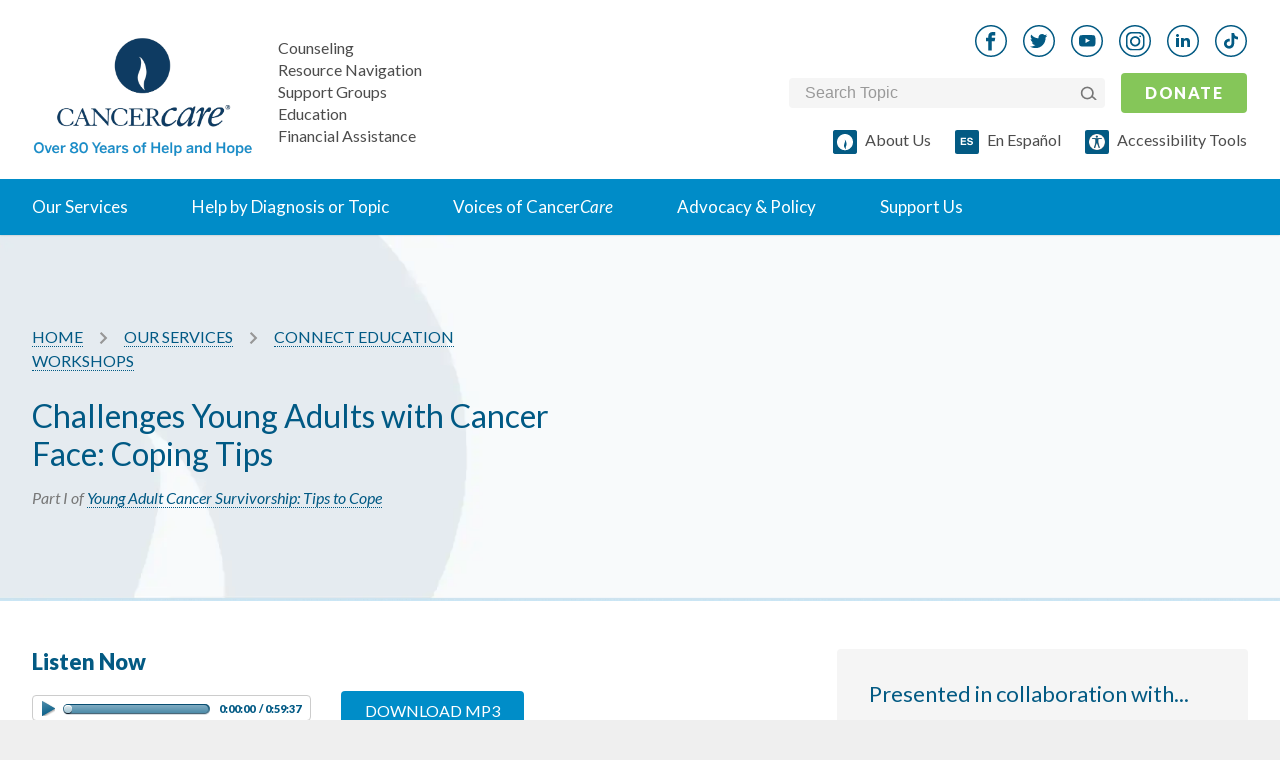

--- FILE ---
content_type: text/html; charset=utf-8
request_url: https://www.cancercare.org/connect_workshops/1085-challenges_young_adults_cancer_coping_2023-12-15
body_size: 31466
content:
<!DOCTYPE html><!--[if lt IE 7 ]><html lang=en class="no-js ie6"><![endif]--><!--[if IE 7 ]><html lang=en class="no-js ie7"><![endif]--><!--[if IE 8 ]><html lang=en class="no-js ie8"><![endif]--><!--[if IE 9 ]><html lang=en class="no-js ie9"><![endif]--><!--[if (gte IE 10)|!(IE)]><!--><html lang=en class=no-js><!--<![endif]--><head><style>
		meta.foundation-data-attribute-namespace {
			font-family: false !important;
		}
	</style><meta http-equiv=X-UA-Compatible content="IE=edge"><meta charset=utf-8><title>Challenges Young Adults with Cancer Face: Coping Tips</title><meta name=keywords content=""><meta name=description content="CancerCare is a national nonprofit organization providing free, professional support services for anyone affected by cancer."><meta name=viewport content="initial-scale=1.0, width=device-width"><link href="https://www.cancercare.org/connect_workshops/1085-challenges_young_adults_cancer_coping_2023-12-15" rel=canonical /><meta name="twitter:card" content=summary><meta name="twitter:site" content="@cancercare"><meta name="twitter:title" content="Challenges Young Adults with Cancer Face: Coping Tips"><meta name="twitter:description" content="CancerCare is a national nonprofit organization providing free, professional support services for anyone affected by cancer."><meta name="twitter:image" content="https://media.cancercare.org/photo-library/original/cclogo.jpg"><meta property="og:title" content="Challenges Young Adults with Cancer Face: Coping Tips"><meta property="og:type" content=article><meta property="og:url" content="http://www.cancercare.org/connect_workshops/1085-challenges_young_adults_cancer_coping_2023-12-15"><meta property="og:image" content="https://media.cancercare.org/photo-library/original/cclogo.jpg"><meta property="og:description" content="CancerCare is a national nonprofit organization providing free, professional support services for anyone affected by cancer."><meta property="og:site_name" content=CancerCare><meta property="og:tag" content=""><script>
			!function(f,b,e,v,n,t,s)
			{if(f.fbq)return;n=f.fbq=function(){n.callMethod?
				n.callMethod.apply(n,arguments):n.queue.push(arguments)};
				if(!f._fbq)f._fbq=n;n.push=n;n.loaded=!0;n.version='2.0';
				n.queue=[];t=b.createElement(e);t.async=!0;
				t.src=v;s=b.getElementsByTagName(e)[0];
				s.parentNode.insertBefore(t,s)}(window, document,'script',
				'https://connect.facebook.net/en_US/fbevents.js');
			fbq('init', '1647021628884989');
			fbq('track', 'PageView');
		</script><noscript><img height=1 width=1 style="display:none" alt="Meta facebook tracking pixel" src="https://www.facebook.com/tr?id=1647021628884989&ev=PageView&noscript=1"/></noscript><script>
		document.addEventListener('DOMContentLoaded', function() {
		const observer = new MutationObserver(function(mutations) {
			mutations.forEach(function(mutation) {
				if (mutation.addedNodes.length) {
					mutation.addedNodes.forEach(function(node) {
						if (node.classList && node.classList.contains('video_wrap')) {
							console.log('Video wrapper added by:', new Error().stack);
						}
					});
				}
			});
		});

		observer.observe(document.body, {
			childList: true,
			subtree: true
			});
		});
	</script><!--[if lt IE 9]><script src="//cdnjs.cloudflare.com/ajax/libs/html5shiv/3.6.2/html5shiv.js"></script><script src="//s3.amazonaws.com/nwapi/nwmatcher/nwmatcher-1.2.5-min.js"></script><script src="//html5base.googlecode.com/svn-history/r38/trunk/js/selectivizr-1.0.3b.js"></script><script src="//cdnjs.cloudflare.com/ajax/libs/respond.js/1.1.0/respond.min.js"></script><link rel=stylesheet href="//cdn.curator.io/1.3/css/curator.css"/><link rel=stylesheet href="http://d0e854af902342a74add-2a222f0ef295a616407cf111989bf757.r3.cf5.rackcdn.com/nomedia.css"/><style>
		.upgrade-ie {
			width: 100%;
			background-color: LightGray;
			text-align: center;
			padding: 20px;
		}
	</style><![endif]--><link rel=sitemap type="application/xml" title=Sitemap href="/sitemap.xml.gz"><link rel=preconnect href="https://api.reciteme.com"><meta name=csrf-param content=authenticity_token /><meta name=csrf-token content=cg5eeiCdxITDAn4EbdERwHukB7-XpjQwK7ZTgFqIxSYlNush70mO7V3uYlEYxkZwc1CU-9lfTGVHGPik3S1tJg /><link rel=stylesheet href="https://www.cancercare.org/webpack/print-5990fcaddcbc33b34c06.css" media=print /><link rel=preload href="//fonts.googleapis.com/css?family=Lato:300,300italic,400,400italic,900,900italic&amp;display=swap" media=all as=style onload="this.rel=&quot;stylesheet&quot;"/><link rel=stylesheet href="https://www.cancercare.org/webpack/application_stylesheets-5990fcaddcbc33b34c06.css" media=print /><script src="https://cmp.osano.com/k4Osbr3W56/d4b5d677-73a7-42d9-8b6c-aa99bf858e03/osano.js"></script><style>.osano-cm-widget { display: none; }</style><script>(function(w,d,s,l,i){w[l]=w[l]||[];w[l].push({'gtm.start':
    new Date().getTime(),event:'gtm.js'});var f=d.getElementsByTagName(s)[0],
    j=d.createElement(s),dl=l!='dataLayer'?'&l='+l:'';j.async=true;j.src=
    'https://www.googletagmanager.com/gtm.js?id='+i+dl;f.parentNode.insertBefore(j,f);
    })(window,document,'script','dataLayer','GTM-TLFQQ7C');</script><script>(function(w,d,s,n,a){if(!w[n]){var l='call,catch,on,once,set,then,track,openCheckout'
		.split(','),i,o=function(n){return'function'==typeof n?o.l.push([arguments])&&o
		:function(){return o.l.push([n,arguments])&&o}},t=d.getElementsByTagName(s)[0],
		j=d.createElement(s);j.async=!0;j.src='https://cdn.fundraiseup.com/widget/'+a+'';
		t.parentNode.insertBefore(j,t);o.s=Date.now();o.v=5;o.h=w.location.href;o.l=[];
		for(i=0;i<8;i++)o[l[i]]=o(l[i]);w[n]=o}
		})(window,document,'script','FundraiseUp','ADCYQUTX');</script></head><body class=default><style media=screen>
    body, html {
        font-size: 100%;
    }

    .noncritical-style {
        opacity: 0;
        transition: opacity 1s;
    }

    *, *:before, *:after {
        box-sizing: inherit;
    }

    *, *:before, *:after {
        -webkit-box-sizing: border-box;
        -moz-box-sizing: border-box;
        box-sizing: border-box;
    }

    a {
        text-decoration: none;
    }

    h1, h2, h3, h4, h5, h6 {
        /*color: #555555;*/
        font-family: "Lato", Helvetica, Roboto, Arial, sans-serif;
        font-style: normal;
        font-weight: normal;
        line-height: 1.4;
        margin-bottom: 0.5rem;
        margin-top: 0.2rem;
        text-rendering: optimizeLegibility;
    }

    h3 {
        font-weight: 700
    }

    sup {
        top: -0.5em;
    }

    h2 {
        color: #005984;
    }

    h2 {
        font-size: 1.375rem;
    }

    body {
        background: #efefef;
        color: #333333;
        cursor: auto;
        font-family: "Lato", Helvetica, Roboto, Arial, sans-serif;
        font-style: normal;
        font-weight: normal;
        line-height: 133%;
        margin: 0;
        padding: 0;
        position: relative;
    }

    html, body {
        height: 100%;
    }

    body #site_header, body #content, body #site_footer {
        box-shadow: 0 0 2px rgba(0, 0, 0, 0.25);
    }

    #site_header .mobile_toggle-mobile_donate-wrapper {
        display: flex;
        flex: 0;
        align-items: center;
        justify-content: flex-end;
    }

    #site_header a {
        border: none;
    }

    .site_search .site_search_box {
        margin-bottom: 0;
    }

    /*#content {*/
    /*	margin: 0 auto;*/
    /*	max-width: 87.5rem;*/
    /*	width: 100%;*/
    /*	padding-left: 16px;*/
    /*	padding-right: 16px;*/
    /*	float: none;*/
    /*	position: relative;*/
    /*}*/

    article.content {
        background: #fff;
    }

    #site_header {
        background: #FFFFFF;
        position: relative;
        z-index: 1000;
        display: flex;
        flex-direction: column;
        width: 100%;
        padding-left: 24px;
        padding-right: 24px;
    }

    p {
        line-height: 24px;
    }

    #site_header .mobile-logo-nav-wrapper {
        display: flex;
        width: 100%;
        justify-content: space-between;
        align-items: center;
    }

    .homepage article.content .main_content {
        padding-top: 0;
        margin-top: 0;
    }

    article.content .main_content {
        /*margin-top: 1.875rem;*/
        /*margin-bottom: 1.875rem;*/
        padding-left: 0;
        padding-right: 0;
        width: 100%;
        float: left;
    }

    @media only screen and (min-width: 1441px) {
        article.content .main_content {
            padding-left: 1.875rem;
            padding-right: 1.875rem;
            width: 100%;
            float: left;
            /*margin-top: 2.5rem;*/
            /*margin-bottom: 2.5rem;*/
        }
    }

    @media only screen and (min-width: 641px) {
        .homepage #slideshow .slide {
            /*height: 40vh;*/
        }

        .homepage #slideshow .slick-dots li {
            margin: 0 8px;
            height: 1.5rem;
            width: 1.5rem;
        }

        .homepage #slideshow .slick-dots {
            list-style-type: none;
            position: absolute;
        }

        /*.homepage .intro h2 {*/
        /*	max-width: 60%;*/
        /*	margin: 0 auto 2.5rem;*/
        /*}*/
        h2 {
            font-size: 1.625rem;
        }
    }

    @media only screen and (max-width: 1025px) and (min-width: 769px) {
        #site_header hgroup .logo a {
            display: block;
            width: 6.8125rem;
            height: 3.5rem;
            background-image: url(https://www.cancercare.org/images/logo-mobile-2x.png);
            background-repeat: no-repeat;
            background-size: 100%;
            margin: 0 auto;
            margin-top: .75rem;
        }

        #site_header #donate_mobile {
            -webkit-appearance: none;
            -moz-appearance: none;
            border-radius: 0;
            border-style: solid;
            border-width: 0;
            cursor: pointer;
            font-family: "Lato", Helvetica, Roboto, Arial, sans-serif;
            font-weight: normal;
            /*line-height: normal;*/
            margin: 0 0 1.25rem;
            position: relative;
            text-align: center;
            text-decoration: none;
            display: inline-block;
            /*padding: 0.625rem 1.25rem 0.6875rem 1.25rem;*/
            /*font-size: 0.6875rem;*/
            background-color: #85c659;
            border-color: #68ab3b;
            color: #FFFFFF;
            border-radius: 2px;
            transition: background-color 300ms ease-out;
            text-shadow: 0 1px 1px rgba(0, 0, 0, 0.35);
            letter-spacing: 0.09375rem;
            text-transform: uppercase;
            position: absolute;
            top: 1.5rem;
            right: 1.875rem;
        }
    }

    .homepage .slick-initialized {
        visibility: visible;
        opacity: 1;
    }

    .slick-slider {
        box-sizing: border-box;
        -moz-box-sizing: border-box;
        -webkit-touch-callout: none;
        -webkit-user-select: none;
        -moz-user-select: none;
        -ms-user-select: none;
        user-select: none;
        -ms-touch-action: pan-y;
        touch-action: pan-y;
        -webkit-tap-highlight-color: transparent;
    }

    .slick-list, .slick-slider {
        position: relative;
        display: block;
    }

    .homepage .slides {
        visibility: hidden;
        opacity: 0;
        transition: opacity 1s ease-in;
        height: 100%;
    }

    .homepage #slideshow .slide {
        position: relative;
        background-position: center center;
        background-size: cover;
        height: 100%;
    }

    .slick-initialized .slick-slide {
        display: block;
    }

    .slick-slide {
        float: left;
        height: 100%;
        min-height: 1px;
        display: none;
    }

    .homepage #slideshow .slick-dots {
        list-style-type: none;
        margin: 0;
        padding: 0;
    }

    .homepage #slideshow .slide {
        position: relative;
        background-position: 50%;
        background-size: cover;
    }

    .homepage #slideshow .slide > a {
        position: absolute;
        top: 0;
        right: 0;
        bottom: 0;
        left: 0;
    }

    .homepage #slideshow .slide .content {
        padding: 0 1.875rem;
        position: absolute;
        top: 50%;
        -webkit-transform: translateY(-50%);
        transform: translateY(-50%);
    }

    .homepage #slideshow .slide .content.align_left {
        left: 0;
        text-align: left;
    }

    .homepage #slideshow {
        margin: 0 -1.875rem;
        max-width: none;
        width: auto;
        position: relative;
        margin-bottom: 2.5rem;
        background: #efefef;
        overflow: hidden;
    }

    .slick-slider {
        box-sizing: border-box;
        -moz-box-sizing: border-box;
        -webkit-touch-callout: none;
        -webkit-user-select: none;
        -moz-user-select: none;
        -ms-user-select: none;
        user-select: none;
        -ms-touch-action: pan-y;
        touch-action: pan-y;
        -webkit-tap-highlight-color: transparent;
    }

    .slick-list, .slick-slider {
        position: relative;
        display: block;
    }

    .slick-list {
        overflow: hidden;
        margin: 0;
        padding: 0;
        height: 100%;
    }

    .slick-track {
        position: relative;
        left: 0;
        top: 0;
        display: block;
        height: 100%;
    }

    .slick-slider .slick-list, .slick-slider .slick-track {
        -webkit-transform: translateZ(0);
        transform: translateZ(0);
    }

    .homepage .slick-initialized {
        visibility: visible;
        opacity: 1;
    }

    label {
        color: #4d4d4d;
        cursor: pointer;
        display: block;
        font-size: 1rem;
        font-weight: 400;
        line-height: 1.5;
        margin-bottom: 0;
    }

    .site_search label {
        position: static;
        overflow: hidden;
        padding: 0;
        margin: -1px 0 0 -1px;
        height: 1px;
        width: 1px;
        background: transparent;
        display: inline-block;
    }

    .social_nav {
        line-height: 0;
    }

    .social_nav a {
        display: inline-block;
        background: white;
    }

    .banner #breadcrumb img {
        vertical-align: middle;
    }

    @media only screen and (max-width: 1024px) {
        #site_header {
            background-color: #FFFFFF;
            align-items: center;
            padding-bottom: 24px;
            padding-top: 24px;
        }
    }

    @media only screen and (min-width: 1025px) {
        #site_header {
            padding-left: 32px;
            padding-right: 32px;
        }

        .homepage #slideshow {
            height: 580px;
        }

        body:not(.homepage) header.banner {
            margin-bottom: 48px;
        }
    }

    @media only screen and (min-width: 1025px) {
        #site_header {
            background: #FFFFFF;
            height: auto;
            padding-left: 0;
            padding-right: 0;
        }

        #site_header hgroup .logo {
            margin-bottom: 1.875rem;
        }

        .logo a {
            display: block;
            width: 11.25rem;
            height: 5.75rem;
            background-image: url(https://www.cancercare.org/images/logo-75.png);
            background-size: contain;
            background-repeat: no-repeat;
            background-position: center;
        }

        #primary_nav {
            /*margin: 0 -1.875rem;*/
            max-width: none;
            width: auto;
            position: static;
            background: #008cc8;
        }

        #dropdown_nav {
            background: transparent;
            position: relative;
            list-style-image: none;
        }

        #dropdown_nav:after, #dropdown_nav:before {
            content: " ";
            display: table;
            clear: both;
        }

        #dropdown_nav li {
            float: left;
            position: static;
        }

        #dropdown_nav li ul {
            position: absolute;
            left: -999em;
            background: #fff;
            margin: 0;
            box-shadow: 0 2px 4px #ccc;
            width: 400px;
        }

        #dropdown_nav ul li {
            float: none;
        }

        #dropdown_nav li ul a {
            color: #008cc8;
            padding: .875rem 1.875rem;
            border-bottom: 1px solid #eee;
            font-size: 1.0625rem;
        }

        #dropdown_nav li ul a h2 {
            font-size: 1.0625rem;
            color: #008cc8;
            margin: 0;
            padding: 0;
            font-weight: 700;
        }

        #dropdown_nav li ul span {
            display: block;
            color: #555;
            font-size: .875rem;
        }

        #dropdown_nav li a {
            font-size: 1.0625rem;
        }

        #dropdown_nav > li > a {
            line-height: 3.8125rem;
        }

        #dropdown_nav a {
            /*padding: 0 1.25rem;*/
            /*color: #fff;*/
            /*border-right: 1px solid rgba(0,89,132,.25);*/
            /*text-decoration: none;*/
            /*display: block;*/
        }

        #dropdown_nav li:hover a {
            background: hsla(0, 0%, 100%, .25);
        }

        #dropdown_nav .hover ul, #dropdown_nav li:hover ul {
            left: 0;
            display: block;
        }

        #dropdown_nav .help ul {
            overflow: hidden;
            width: 100%;
        }

        #dropdown_nav .help {
            position: static;
        }

        #dropdown_nav .help ul h2 {
            font-size: 1.0625rem;
            margin: 0;
            padding: 0;
            font-weight: 700;
        }

        #dropdown_nav .help ul ul {
            position: static;
            border: 0;
            box-shadow: none;
            -webkit-column-count: 2;
            -moz-column-count: 2;
            column-count: 2;
            -webkit-column-gap: 0;
            -moz-column-gap: 0;
            column-gap: 0;
        }

        #primary_nav .help ul ul {
            -webkit-column-count: 3;
            -moz-column-count: 3;
            column-count: 3;
            -webkit-column-gap: 0;
            -moz-column-gap: 0;
            column-gap: 0;
        }

        #dropdown_nav .help ul ul li {
            padding: 0;
            -webkit-column-break-inside: avoid;
            page-break-inside: avoid;
            break-inside: avoid;
        }

        #dropdown_nav .help ul ul li a {
            display: block;
            padding: .5rem 1.875rem;
            font-size: .9375rem;
            background: 0;
            border: 1px solid transparent;
            border-bottom: 1px solid #eee;
        }

        #dropdown_nav .help ul .by_diagnosis,
        #dropdown_nav .help ul .by_topic {
            padding-left: 0;
            padding-right: 0;
            width: 50%;
            float: left;
        }

        #dropdown_nav .help ul .by_diagnosis {
            border-right: 1px solid #eee;
        }

        #support_nav .donate {
            top: -89px;
            right: 0;
        }

        #support_nav {
            position: absolute;
            bottom: auto;
            left: auto;
            bottom: 5.475rem;
            right: 1.875rem;
        }

        #social_nav,
        #support_nav .donate {
            position: absolute;
            left: auto;
            bottom: auto;
        }

        #support_nav li {
            display: inline;
            margin-left: 12px;
        }

        #primary_nav #support_nav .donate a {
            -webkit-appearance: none;
            -moz-appearance: none;
            border-radius: 0;
            cursor: pointer;
            font-family: Lato, Helvetica, Roboto, Arial, sans-serif;
            font-weight: bolder;
            line-height: normal;
            margin: 0 0 .325rem;
            position: relative;
            text-align: center;
            text-decoration: none;
            display: inline-block;
            padding: .9375rem 1.875rem 1rem;
            /*font-size: medium; # .875rem;*/
            background-color: #85c659;
            border: 0 solid #68ab3b;
            color: #fff;
            border-radius: 2px;
            transition: background-color .3s ease-out;
            text-shadow: 0 1px 1px rgba(0, 0, 0, .35);
            letter-spacing: .09375rem;
            text-transform: uppercase;
        }

        #primary_nav .site_search {
            display: none;
        }

        .site_search {
            width: 316px;
        }

        .site_search {
            display: inline-block;
            /*font: normal normal normal 14px/1 Black Tie;*/
            vertical-align: -14.28571%;
            text-rendering: auto;
            -webkit-font-smoothing: antialiased;
            -moz-osx-font-smoothing: grayscale;
            transform: translate(0);
            content: "\F002";
            margin-right: .375rem;
            color: #fff;
            font-weight: 600;
            font-size: inherit;
        }

        .site_search {
            /*position: absolute;*/
            /*left: 1.625rem;*/
            /*top: 1.5rem;*/
            /*z-index: -1;*/
        }

        /*.site_search #site_search_box:placeholder-shown, .site_search .site_search_box:placeholder-shown {*/
        /*	color: #fff;*/
        /*}*/
        .site_search #site_search_box, .site_search .site_search_box {
            /*width: 61px;*/
            /*height: 3.8125rem!important;*/
            /*float: right;*/
            /*padding-left: 62px;*/
            /*background: rgba(0,0,0,.1);*/
            /*transition: all .2s ease;*/
            /*color: #fff;*/
            /*cursor: pointer;*/
        }

        #social_nav {
            top: 2.25rem;
            right: 15rem;
        }

        #site_header #donate_mobile {
            position: static;
            overflow: hidden;
            padding: 0;
            margin: -1px 0 0 -1px;
            height: 1px;
            width: 1px;
            background: transparent;
            display: inline-block;
        }

        /*.social_nav a {*/
        /*	display: inline-block;*/
        /*	margin: 0 0.125rem;*/
        /*	padding: 0.75rem;*/
        /*	line-height: 1 !important;*/
        /*	border-radius: 1000px;*/
        /*	background: white;*/
        /*	border: 1px solid #AAAAAA;*/
        /*	color: #AAAAAA;*/
        /*	text-align: center;*/
        /*	text-decoration: none;*/
        /*}*/
        .social_nav li {
            display: inline-block;
            margin-right: 16px;
        }

        .social_nav a span {
            position: static;
            overflow: hidden;
            padding: 0;
            margin: -1px 0 0 -1px;
            height: 1px;
            width: 1px;
            background: transparent;
            display: inline-block;
            float: right;
        }

        .homepage #slideshow .slide .content {
            padding: 0 3.75rem;
        }
    }

    /* END @media only screen and (min-width: 1441px) */

    @media only screen and (min-width: 1025px) and (min-width: 1441px) {
        #dropdown_nav a {
            padding: 0 1.875rem;
        }
    }

    @media only screen and (min-width: 1441px) {
        #site_header hgroup .tagline {
            left: 14.5rem;
            font-size: 1.125rem;
        }

    }

    #primary_nav #dropdown_nav {
        margin: 0 auto;
    }

    #primary_nav ul {
        list-style-type: none;
        margin: 0;
        padding: 0;
        max-width: 1440px;
        position: static;
    }

    #site_header .mobile_toggle span {
        position: static;
        overflow: hidden;
        padding: 0;
        margin: -1px 0 0 -1px;
        height: 1px;
        width: 1px;
        background: transparent;
        display: inline-block;
    }

    #site_header hgroup .tagline {
        font-size: 1rem;
        vertical-align: bottom;
        font-style: normal;
        color: #777777;
        bottom: 1.875rem;
        z-index: 999999;
        line-height: 1;
        margin: 0;
        left: 0;
        top: 0;
        position: relative;
        text-align: left;
        padding-left: 25px;
    }

    #site_header hgroup .tagline span {
        display: block;
        padding-bottom: 6px;
    }

    #site_header hgroup .tagline span a {
        color: inherit;
    }

    #site_header hgroup .tagline span a:hover {
        color: inherit;
        color: #128DC8;
    }

    #site_header hgroup .tagline span:last-child {
        padding-bottom: 0;
    }

    #site_header hgroup {
        flex: 1 0 170px;
        position: relative;
        border: 1px solid transparent;
        display: flex;
        flex-flow: row nowrap;
        justify-content: center;
    }

    @media only screen and (min-width: 1025px) {
        #site_header hgroup {
            justify-content: space-between;

        }
        }

    #site_header .hgroup__left {
        display: flex;
        flex-flow: row nowrap;
        align-items: center;
    }

    #site_header hgroup .hgroup__left {
        height: fit-content;
        align-items: center;
    }

    @media only screen and (min-width: 1025px) {
        #site_header hgroup .hgroup__left {
            margin: auto 0;
            align-items: flex-end;
        }
    }

    .hgroup__right {
        display: none;
    }

    @media only screen and (min-width: 641px) {
        #site_header .hgroup__left {
            margin-left: -32px;
        }


        .cta-btn {
            padding-top: 8px;
            padding-bottom: 8px;
        }

    }

    #primary_nav .nav-link {
        display: flex;
        justify-content: space-between;
        align-content: center;
        color: #035A83;
        font-weight: 700;
    }

    /*#primary_nav .nav-link img {*/
    /*    display: none;*/
    /*}*/

    #site_header .logo-image {
        height: 63px;
        display: block;
    }

    #site_header .logo-image img {
        width: 220px;
        height: auto;
    }

    @media only screen and (min-width: 1025px) {
        #site_header .logo-image img {
            width: 100% !important;
        }
    }

    #site_header hgroup .hgroup__right .social_nav {
        text-align: right;
        margin-right: -16px;
        margin-top: 0;
        margin-bottom: 0;
    }

    #site_header .social_nav img {
        width: 32px;
        height: 32px;
    }

    .social_nav_phones_down {
        top: 11.25rem !important;
    }

    .social_nav_phones_down li img {
        vertical-align: middle;
    }


    .social_nav li a:hover img, .social_nav_phones_down li .social-icon:hover img {
        visibility: hidden;
    }

    .social_nav_phones_down li a, .social_nav_phones_down li .social-icon {
        background-repeat: no-repeat !important;
    }

    #site_header hgroup .hgroup__right .form-donate-wrapper {
        display: flex;
        flex-flow: row nowrap;
        align-items: center;
    }

    #site_header hgroup .hgroup__right .form-donate-wrapper .site_search {
        display: flex;
        background-color: #F5F5F5;
        padding: 4px 8px 4px 16px;
        border-radius: 4px;
        height: 30px;
        align-items: center;
    }

    #site_header hgroup .hgroup__right .form-donate-wrapper .site_search .btn:hover {
        background-color: unset;
    }

    #site_header hgroup .hgroup__right .site_search {
        box-shadow: none;
        margin: 0;
        padding: 0;
    }

    #site_header .donate_mobile {
        text-transform: uppercase;
        width: unset;
        margin: 0;
    }

    .cta-btn {
        padding: 8px 24px;
        width: 100%;
        background-color: #85c659;
        border-radius: 4px;
        color: #FFFFFF !important;
        box-shadow: none;
        text-shadow: none;
        text-transform: none;
        text-decoration: none;
        border: none !important;
        text-align: center;
        display: block;
        margin: 0 auto;
        transition: background-color 300ms ease-out;
        font-weight: 400;
    }

    #site_header .espanol-accesibility-wrapper {
        display: flex;
        flex-flow: row wrap;
        margin-right: -24px;
    }

    #site_header hgroup .hgroup__right .form-donate-wrapper .site_search_box {
        background-color: transparent;
        border: none;
        width: 100%;
        font-size: 1rem;
    }

    #site_header hgroup .hgroup__right .form-donate-wrapper .site_search button img {
        display: inline-block;
        vertical-align: unset;
        max-width: 100%;
        height: auto;
    }


    #site_header hgroup .hgroup__right .form-donate-wrapper .site_search_box::-webkit-input-placeholder { /* WebKit, Blink, Edge */
        color: rgba(153, 153, 153, 1);
    }

    #site_header hgroup .hgroup__right .form-donate-wrapper .site_search_box:-moz-placeholder { /* Mozilla Firefox 4 to 18 */
        color: rgba(153, 153, 153, 1);
        opacity: 1;
    }

    #site_header hgroup .hgroup__right .form-donate-wrapper .site_search_box::-moz-placeholder { /* Mozilla Firefox 19+ */
        color: rgba(153, 153, 153, 1);
        opacity: 1;
    }

    #site_header hgroup .hgroup__right .form-donate-wrapper .site_search_box:-ms-input-placeholder { /* Internet Explorer 10-11 */
        color: rgba(153, 153, 153, 1);
    }

    #site_header hgroup .hgroup__right .form-donate-wrapper .site_search_box:placeholder-shown { /* Standard (https://drafts.csswg.org/selectors-4/#placeholder) */
        color: rgba(153, 153, 153, 1);
    }

    #site_header hgroup .hgroup__right .form-donate-wrapper .site_search_box:focus {
        color: black;
        cursor: auto;
    }

    #site_header hgroup .hgroup__right .form-donate-wrapper .site_search_box:focus {
        color: black;
        cursor: auto;
    }

    .site_search button {
        width: 18px;
        padding: 0;
        background-color: transparent;
        margin: 0;
        align-items: center;
        display: none;
        border: none;
    }

    .site_search button span {
        display: none;
    }


    @media only screen and (min-width: 1025px) {
        #site_header hgroup {
            margin-bottom: 24px;
            margin-top: 24px;
            max-width: 1440px;
            margin-left: auto;
            margin-right: auto;
            width: 100%;
            height: 131px;
        }

        #site_header .hgroup__left {
            margin-left: 0px;
        }

        .hgroup__right {
            display: none;
            display: grid;
            grid-template-columns: 1fr;
            grid-row-gap: 16px;
        }

        #dropdown_nav li .nav-link__content-wrapper {
            display: block;
            position: absolute;
            left: -999em;
            background: #fff;
            margin: 0;
            box-shadow: 0 2px 4px #ccc;
            width: 100%;
            padding-bottom: 72px;
            padding-top: 64px;
        }

        #primary_nav .nav-link {
            color: white;
            background-color: transparent;
            border: none;
            align-items: center;
            padding: 16px 32px;
            line-height: 24px;
            font-weight: 400;
        }

        #primary_nav #support_nav {
            display: none;
        }

        #site_header .logo-image {
            height: 108px;
            width: 220px;
        }

        #site_header .mobile_toggle-mobile_donate-wrapper {
            display: none;
        }

        #site_header .donate_mobile {
            margin-right: 0;
            margin-left: 16px;
            font-weight: 700;
        }

        #site_header .espanol-accesibility-wrapper {
            justify-content: flex-end;
        }

        #site_header hgroup .hgroup__right .site_search .site_search_box {
            padding: 0;
        }

        .site_search button {
            display: flex;
        }

    }

    #site_header hgroup .logo span {
        position: static;
        overflow: hidden;
        padding: 0;
        margin: -1px 0 0 -1px;
        height: 1px;
        width: 1px;
        background: transparent;
        display: inline-block;
    }

    #primary_nav #support_nav li a {
        color: rgba(0, 0, 0, 0.7);
        text-decoration: none;
    }

    /*
    #primary_nav #support_nav li a:before {
      display: inline-block;
      font: normal normal normal 14px/1 Black Tie;
      vertical-align: -14.28571%;
      text-rendering: auto;
      -webkit-font-smoothing: antialiased;
      -moz-osx-font-smoothing: grayscale;
      transform: translate(0);
      content: "\F063";
      margin-right: .5rem;
      color: #005984;
      font-weight: inherit;
      font-size: inherit;
    }
    */
    .homepage #slideshow .slide .content h1 {
        font-weight: 700;
    }

    .homepage #slideshow .slide .content h1, .homepage #slideshow .slide .content p {
        margin: 0;
        padding: 0;
        color: white;
        text-shadow: 1px 1px 2px rgba(0, 0, 0, 0.75);
        line-height: 1.3;
    }

    @media only screen and (min-width: 1025px) {
        .homepage #slideshow .slide h1 {
            font-size: 3.125rem;
        }

        /*#site_header hgroup .tagline span {*/
        /*	display: block !important;*/
        /*	padding-top: 6px !important;*/
        /*}*/
    }

    #primary_nav #support_nav .support a:before {
        display: inline-block;
        width: 16px;
        height: 16px;
        content: "";
        background-image: url(https://www.cancercare.org/images/cc-symbol-outline-32x32.png);
        background-size: 100%;
        background-repeat: no-repeat;
        background-position: top;
    }

    #primary_nav #support_nav .events a:before {
        content: "\F019";
    }

    /* MOBILE */
    #site_header .mobile_toggle {
        flex: 1 1 0px;
        background: rgba(255, 255, 255, 0.04);
        position: absolute;
        top: 0;
        left: 0;
        text-decoration: none;
        color: white;
        text-align: center;
        width: 20px;
        height: 18px;
        position: relative;
        display: block;
        background-color: transparent;
        background-repeat: no-repeat;
        background-position: center left;
        display: inline-block;
        font: normal normal normal 14px/1 "Black Tie";
        font-size: inherit;
        vertical-align: -14.28571%;
        text-rendering: auto;
        -webkit-font-smoothing: antialiased;
        -moz-osx-font-smoothing: grayscale;
        transform: translate(0, 0);
        font-weight: 700;
        flex: 0 1 122px;
        min-width: 22px;
    }

    @media only screen and (min-width: 1025px) {
        #site_header .mobile_toggle {
            display: none;
        }
    }

    .donate_mobile:visited {
        color: white;
    }

    .donate_mobile {
        -webkit-appearance: none;
        -moz-appearance: none;
        border-radius: 0;
        border-style: solid;
        border-width: 0;
        cursor: pointer;
        font-family: "Lato", Helvetica, Roboto, Arial, sans-serif;
        font-weight: normal;
        /*line-height: normal;*/
        /*margin: 0 0 1.25rem;*/
        position: relative;
        text-align: center;
        text-decoration: none;
        display: inline-block;
        /*padding: 0.25rem 0.5rem 0.3125rem 0.5rem;*/
        /*font-size: 0.5625rem;*/
        background-color: #85c659;
        border-color: #68ab3b;
        color: #FFFFFF;
        border-radius: 2px;
        transition: background-color 300ms ease-out;
        text-shadow: 0 1px 1px rgba(0, 0, 0, 0.35);
        letter-spacing: 0.09375rem;
        text-transform: uppercase;
        position: absolute;
        top: 1.25rem;
        right: 1.875rem;
    }

    .donate_mobile {
        padding: 8px 24px;
        font-size: 16px;
        line-height: 24px;
        display: block;
        position: relative;
        top: auto;
        right: auto;
        /*margin: 0;*/
        /*margin-right: 22px;*/
    }

    @media only screen and (max-width: 640px) {

        #site_header hgroup .logo a {
            display: block;
            width: 4.875rem;
            height: 2.5rem;
            background-image: url(https://www.cancercare.org/images/logo-mobile-2x.png);
            background-repeat: no-repeat;
            background-size: 100%;
            margin: 0 auto;
            margin-top: 0.625rem;
        }


        .homepage #slideshow .slide {
            /*height: 40vh;*/
        }

        .homepage #slideshow .slick-dots {
            display: block;
            margin: 0;
            padding: 0;
            text-align: center;
        }

        .homepage #slideshow .slick-dots li {
            margin: 0 4px;
            height: 1.125rem;
            width: 1.125rem;
        }

        .homepage #slideshow .slide button {
            -webkit-appearance: none;
            -moz-appearance: none;
            /*border-radius: 0;*/
            /*border-style: solid;*/
            /*border-width: 0;*/
            /*cursor: pointer;*/
            font-family: "Lato", Helvetica, Roboto, Arial, sans-serif;
            font-weight: normal;
            line-height: normal;
            /*margin: 0 0 1.25rem;*/
            position: relative;
            /*text-align: center;*/
            /*text-decoration: none;*/
            /*display: inline-block;*/
            /*padding: 0.25rem 0.5rem 0.3125rem 0.5rem;*/
            /*font-size: 0.5625rem;*/
            /*background-color: #85c659;*/
            /*border-color: #68ab3b;*/
            /*color: #FFFFFF;*/
            /*border-radius: 2px;*/
            transition: background-color 300ms ease-out;
            /*text-shadow: 0 1px 1px rgba(0, 0, 0, 0.35);*/
            /*letter-spacing: 0.09375rem;*/
        }
    }

    .homepage #slideshow .slick-dots li {
        display: inline-block;
        text-indent: -999em;
        background: none;
        border: 3px solid #fb8733;
        border-radius: 1000px;
        cursor: pointer;
    }

    #content:before, #content:after {
        content: " ";
        display: table;
    }

    #content:after {
        clear: both;
    }

    .homepage #slideshow:before, .homepage #slideshow:after {
        content: " ";
        display: table;
    }

    @media only screen and (max-width: 1024px) {
        #site_header hgroup .tagline {
            position: static;
            overflow: hidden;
            padding: 0;
            margin: -1px 0 0 -1px;
            height: 1px;
            width: 1px;
            background: transparent;
            display: inline-block;
        }

        #primary_nav {
            position: absolute;
            left: 0;
            z-index: 100;
            width: 100%;
            margin: 0;
            -webkit-transform: translateX(-100%);
            -moz-transform: translateX(-100%);
            transform: translateX(-100%);
            -webkit-transition: -webkit-transform 0.3s, width 0.3s;
            -moz-transition: -moz-transform 0.3s, width 0.3s;
            transition: transform 0.3s, width 0.3s;
            background: white;
            box-shadow: 0 6px 8px -3px rgba(0, 0, 0, .35);
        }

        #primary_nav.open {
            -webkit-transform: translateX(0px);
            -moz-transform: translateX(0px);
            transform: translateX(0px);
            overflow: hidden;
        }

    }

    /*Banner styling*/


    .banner {
        overflow: hidden;
        max-width: none;
        width: auto;
        color: #333333;
        background-color: #E5EEF1;
        position: relative;
        /* Removed to prevent the size from being large in the header. (Issue --> 3/12: Code adjustment)
        .banner_main .intro .lede b {
          font-size: rem-calc(20);
        }
        */
    }

    .banner .flame {
        position: absolute;
        max-width: unset;
        pointer-events: none;
        bottom: -29%;
        left: -31%;
        width: 786px;
    }

    @media only screen and (min-width: 641px) {
        .banner .flame {
            bottom: -54%;
        }
    }

    @media only screen and (min-width: 1025px) {
        .banner .flame {
            bottom: -47%;
            right: 62%;
            width: 821px;
            left: unset;
        }
    }

    .banner .header_content_container {
        max-width: 1440px;
        margin: 0 auto;
    }

    @media only screen and (max-width: 640px) {
        .banner .header_content_container {
            display: flex;
            flex-direction: column-reverse;
        }

        .banner .header_content_container .medium-down-breadcrumb {
            order: 1;
            background: none;
        }
    }

    @media only screen and (min-width: 1025px) {
        .banner .header_content_container {
            padding-left: 32px;
            padding-right: 32px;
        }
    }

    .banner:before, .banner:after {
        content: " ";
        display: table;
    }

    .banner:after {
        clear: both;
    }

    /*@media only screen and (min-width: 1025px) {*/
    /*    .has_tabbed_top .banner {*/
    /*        padding-bottom: 3.3125rem;*/
    /*    }*/
    /*}*/

    .banner.bg_default {
        background-size: cover;
        background-position: left top;
        background-repeat: no-repeat;
        background-size: cover;
        background-position-x: 10%;
        background-image: url(https://www.cancercare.org/images/header-flame-fixed.webp) !important;
        /*background-position-y: 5px;*/
    }

    @media only screen and (min-width: 1025px) {
        .banner.bg_custom {
            background-size: cover;
            background-position: right center;
        }

        .banner.bg_custom .intro .lede {
            word-break: break-word;
            overflow: hidden;
            text-overflow: ellipsis;
            display: -webkit-box;
            -webkit-line-clamp: 7;
            -webkit-box-orient: vertical;
        }
    }

    @media only screen and (min-width: 1350px) {
        .banner.bg_custom {
            min-height: 400px;
        }

        .banner.bg_custom.auto_height {
            min-height: 0;
        }
    }

    .banner.bg_aside_hero .banner_related.hero {
        width: 100%;
        float: none;
        padding: 0;
        margin: 0;
    }

    .banner.bg_aside_hero .banner_related.hero img {
        display: block;
    }

    .banner.bg_aside_hero .banner_main {
        position: static;
        overflow: hidden;
        padding: 0;
        margin: -1px 0 0 -1px;
        height: 1px;
        width: 1px;
        background: transparent;
        display: inline-block;
    }

    .banner .banner_main:before, .banner .banner_main:after {
        content: " ";
        display: table;
    }

    .banner .banner_main:after {
        clear: both;
    }

    .container-wrapper {
        padding: 0 24px;
    }

    @media only screen and (min-width: 641px) {
        .banner .banner_main {
            padding-left: 1.875rem;
            padding-right: 1.875rem;
            float: left;
        }

        .container-wrapper {
            padding: 0 32px;
        }

    }

    @media only screen and (min-width: 1025px) {
        .banner .banner_main {
            padding-top: 2.625rem;
            padding-bottom: 52px;
            padding-left: 3.75rem;
            margin-top: 3rem;
            margin-bottom: 52px;
            width: 50%;
        }
    }

    @media only screen and (min-width: 1025px) {
        .banner.auto .banner_main {
            width: calc(50% - 60px);
            margin-right: 3.75rem;
            margin-bottom: 3rem;
        }
    }

    .banner #breadcrumb, .banner .medium-down-breadcrumb {
        text-transform: uppercase;
        margin: 0;
    }

    .banner #breadcrumb img, .banner .medium-down-breadcrumb img {
        margin: 0 16px;
        /*filter: invert(100%) brightness(270%) contrast(100%);*/
    }

    @media only screen and (min-width: 641px) and (max-width: 1024px) {
        .banner #breadcrumb img, .banner .medium-down-breadcrumb img {
            filter: invert(100%) brightness(270%) contrast(100%);
        }
    }

    .banner #breadcrumb {
        font-weight: 700;
        color: #979797;
        margin: 0;
        display: none;
    }

    .banner #breadcrumb a {
        font-weight: 400;
    }

    @media only screen and (min-width: 1025px) {
        .banner #breadcrumb {
            display: block;
        }
    }

    @media only screen and (max-width: 1024px) {
        .banner #breadcrumb {
            padding-left: 1.875rem;
            padding-right: 1.875rem;
            width: 100%;
            float: left;
            background: #FFF;
            min-height: 3.75rem;
            padding-top: 1.375rem;
            padding-bottom: 1.375rem;
        }
    }

    @media only screen and (min-width: 1025px) {
        .banner #breadcrumb {
            padding: 0;
            height: auto;
        }
    }

    .banner #breadcrumb:empty {
        display: none;
    }

    .banner .medium-down-breadcrumb {
        padding-top: 16px;
        padding-bottom: 16px;
        display: block;
        color: #979797;
        font-weight: 700;
    }

    @media only screen and (max-width: 640px) {
        .bg_custom .banner .medium-down-breadcrumb {
            background-color: #008DC8;
            color: white;
        }
    }


    @media only screen and (min-width: 641px) {
        .banner .medium-down-breadcrumb {
            background-color: #008DC8;
            color: white;
            margin-bottom: 56px;
        }

        .banner .medium-down-breadcrumb * {
            font-weight: inherit;
        }
    }

    .banner .medium-down-breadcrumb a {
        font-weight: 400;
        border: none;
    }

    body:not(.homepage) .banner_main>*, body:not(.homepage) aside.banner_related, body:not(.homepage) #breadcrumb, body:not(.homepage) .medium-down-breadcrumb {
        padding-left: 24px;
        padding-right: 24px;
    }

    @media only screen and (min-width: 641px) {
        .banner .medium-down-breadcrumb a {
            color: white;
        }

        body:not(.homepage) .banner_main > *, body:not(.homepage) aside.banner_related, body:not(.homepage) #breadcrumb, body:not(.homepage) .medium-down-breadcrumb {
            padding-left: 32px;
            padding-right: 32px;
        }
    }

    @media only screen and (min-width: 1025px) {
        .banner .medium-down-breadcrumb {
            display: none;
        }

        body:not(.homepage) .banner_main>*, body:not(.homepage) aside.banner_related, body:not(.homepage) #breadcrumb, body:not(.homepage) .medium-down-breadcrumb {
            padding-right: 0;
        }

        body:not(.homepage) .intro, body:not(.homepage) #breadcrumb {
            padding-left: 0 !important;
        }

    }

    @media only screen and (max-width: 1024px) {
        .banner .intro {
            padding-left: 1.875rem;
            padding-right: 1.875rem;
            width: 100%;
            float: left;
            padding-bottom: 1.875rem;
        }
    }

    @media only screen and (min-width: 1025px) {
        .banner .intro {
            clear: left;
            padding-top: 1.5rem;
        }
    }

    .banner .intro h1 {
        font-size: 2rem;
        margin: 0;
        line-height: 1.2;
        color: #005984;
    }

    .banner .intro h1:empty {
        display: none;
    }

    .banner .intro h1 + p {
        margin-top: 0.75rem;
    }

    .banner .intro .lede {
        font-size: 1rem;
        font-weight: 400;
        margin-bottom: 0;
    }

    .banner .intro .lede:empty {
        display: none;
    }

    .banner .banner_related {
        padding-left: 1.875rem;
        padding-right: 1.875rem;
        float: left;
    }

    .banner .banner_related .small_header_image_container {
        height: 100%;
    }

    @media only screen and (min-width: 641px) {
        .banner .banner_related .small_header_image_container {
            max-width: 580px;
            width: 100%;
            margin-left: auto;
        }
    }

    .banner .banner_related .small_header_image_container:empty {
        display: none;
    }

    .banner .banner_related .small_header_image_container .small_header_image {
        display: block;
        height: 100%;
        width: 100%;
        object-fit: cover;
        object-position: right bottom;
    }

    .banner .banner_related:empty {
        display: none;
    }

    @media only screen and (min-width: 1025px) {
        .banner .banner_related {
            padding-left: 1.875rem;
            padding-right: 1.875rem;
            width: 50%;
            float: right;
            margin-bottom: 0;
        }
    }

    @media only screen and (min-width: 1025px) {
        .banner .banner_related #featured_askcc_expert {
            margin-top: 3rem;
            margin-bottom: 3.75rem;
        }
    }

    .banner .banner_related img {
        width: 100%;
    }

    @media only screen and (max-width: 1024px) {
        .banner .banner_related img {
            display: none;
        }
    }

    .banner .banner_related img[src$="blank.gif"] {
        width: auto;
        display: none;
    }

    .banner .banner_related .caption, .banner .banner_related footer.content_footer div.meta, footer.content_footer .banner .banner_related div.meta, .banner .banner_related .video_directory_section_embed p, .video_directory_section_embed .banner .banner_related p {
        position: absolute;
        right: 0;
        bottom: 0;
        background: rgba(255, 255, 255, 0.8);
        padding: 0.25rem 0.75rem;
        margin: 0;
        color: #005984;
    }

    @media only screen and (max-width: 1024px) {
        .banner .banner_related .caption, .banner .banner_related footer.content_footer div.meta, footer.content_footer .banner .banner_related div.meta, .banner .banner_related .video_directory_section_embed p, .video_directory_section_embed .banner .banner_related p {
            display: none;
        }
    }

    @media only screen and (min-width: 1025px) {
        .banner .banner_related {
            margin-top: 34px;
        }
    }

    @media only screen and (min-width: 641px) {
        .banner .banner_related {
            padding-left: 0;
            padding-right: 0;
            width: 37.5%;
            float: right;
            padding-left: 1.875rem;
            padding-right: 1.875rem;
            width: 50%;
            float: right;
        }

        #site_header {
            padding-left: 32px;
            padding-right: 32px;
        }

    }

    @media only screen and (max-width: 640px) {
        .banner .banner_related.has_video {
            margin-bottom: 16px;
        }
    }

    .banner .banner_related.has_video .media {
        padding-left: 1.875rem;
        padding-right: 1.875rem;
        width: 100%;
        float: left;
    }

    .banner .banner_related.has_video .caption, .banner .banner_related.has_video footer.content_footer div.meta, footer.content_footer .banner .banner_related.has_video div.meta, .banner .banner_related.has_video .video_directory_section_embed p, .video_directory_section_embed .banner .banner_related.has_video p {
        padding-left: 1.875rem;
        padding-right: 1.875rem;
        width: 100%;
        float: left;
        display: block;
        position: static;
        margin: 0;
        padding: 0.75rem 1.875rem;
        background: none;
    }

    @media only screen and (min-width: 641px) and (max-width: 1024px) {
        .banner .banner_related.has_video .media {
            padding-right: 0;
        }

        .banner .banner_related.has_video .caption, .banner .banner_related.has_video footer.content_footer div.meta, footer.content_footer .banner .banner_related.has_video div.meta, .banner .banner_related.has_video .video_directory_section_embed p, .video_directory_section_embed .banner .banner_related.has_video p {
            padding-left: 1.875rem;
            padding-right: 1.875rem;
            width: 31.25%;
            float: left;
            padding: 1.875rem !important;
            background: rgba(255, 255, 255, 0.2);
        }

        #primary_nav #dropdown_nav>li .nav-link__content-wrapper a h2 {
            font-size: 16px;
            line-height: 22px;
        }
    }

    @media only screen and (min-width: 1025px) {
        .banner .banner_related.has_video {
            margin-top: 34px;
        }

        #primary_nav .nav-link img {
            display: none;
        }

        #site_header {
            background: white;
            height: auto;
            padding-left: 0;
            padding-right: 0;
        }
    }

    .cta-btn {
        padding: 8px 24px;
        width: 100%;
        background-color: #85c659;
        border-radius: 4px;
        color: #FFFFFF !important;
        box-shadow: none;
        text-shadow: none;
        text-transform: none;
        text-decoration: none;
        border: none !important;
        text-align: center;
        display: block;
        margin: 0 auto;
        transition: background-color 300ms ease-out;
        font-weight: 400;
    }

    #site_header .espanol-accesibility-wrapper > * {
        margin-right: 24px;
    }

    #site_header .support-nav__icon-text {
        color: rgba(0, 0, 0, 0.7);
    }

    .espanol a {
        font-weight: 400;
    }

    .support-nav__icon-text {
        margin-left: 8px;
    }

    .espanol-accesibility-wrapper img {
        max-width: 100%;
        height: auto;
        display: inline-block;
        vertical-align: middle;
        width: 24px;
        height: 24px;
    }

    .social_nav > li .rss-icon:hover {
        background-image: url(https://www.cancercare.org/images/icons/svg/new/socials/hover/rss-hover.svg) !important;
    }

    .social_nav li .facebook-icon:hover {
        background-image: url(https://www.cancercare.org/images/icons/svg/new/socials/hover/facebook-round-color-hover.svg) !important;
    }

    .social_nav > li .twitter-icon:hover {
        background-image: url(https://www.cancercare.org/images/icons/svg/new/socials/hover/twitter-round-color-hover.svg) !important;
    }

    .social_nav > li .youtube-icon:hover {
        background-image: url(https://www.cancercare.org/images/icons/svg/new/socials/hover/youtube-round-color-hover.svg) !important;
    }

    .social_nav > li .instagram-icon:hover {
        background-image: url(https://www.cancercare.org/images/icons/svg/new/socials/hover/instagram-round-color-hover.svg) !important;
    }

    .social_nav > li .linkedin-icon:hover {
        background-image: url(https://www.cancercare.org/images/icons/svg/new/socials/hover/linkedin-round-color-hover.svg) !important;
    }

    .social_nav > li .tiktok-icon:hover {
        background-image: url(https://www.cancercare.org/images/icons/svg/new/socials/hover/tiktok-round-color-hover.svg) !important;
    }

    .chosen-container-single .chosen-single div b {
        display: block;
        width: 100%;
        height: 100%;
        background: url(https://www.cancercare.org/images/select-arrow.svg) no-repeat 0px 50% !important;
    }

    #admin_bar form.button_to {
        display: inline;
        background: none !important;
    }

    #admin_bar form.button_to input[type="submit"] {
        vertical-align: unset;
    }
    #admin_bar a, #admin_bar input[type="submit"] {
        border: 0;
    }
    #admin_bar form.button_to input[type="submit"] {
        padding: 0;
        color: #005984;
        text-decoration: none;
        background: none;
    }

    #admin_bar input[type="submit"] {
        cursor: pointer;
        font-family: "Lato",Helvetica,Roboto,Arial,sans-serif;
        font-size: 16px;
        margin-bottom: 0;
    }

    .video_wrap:empty,
    .video_wrap iframe[height="0"][width="0"] {
        display: none !important;
        height: 0 !important;
        width: 0 !important;
        visibility: hidden !important;
    }

</style><style media=screen>
    select {
        background-image: url([data-uri]);
    }

    .content.has_sidebar .sidebar ul:not(.sharing_tools) li::marker, .support_groups_index .support_groups li::marker {
         content: url("data:image/svg+xml,%3Csvg width='8' height='8' viewBox='0 0 12 12' fill='none' xmlns='http://www.w3.org/2000/svg'%3E%3Cellipse cx='5.88966' cy='6' rx='5.88966' ry='6' fill='%23008DC8'/%3E%3C/svg%3E%0A");
        margin-bottom: 8px;

    }

    .feed_options a:before {
        content: none !important;
        background-repeat: no-repeat;
        background-size: contain;
        width: 24px;
        height: 24px;
        margin-top: 0 !important;
        margin-bottom: 0 !important;
    }

    .feed_options a.rss:before {
        background-image: url('images/rss.svg');
    }

    .feed_options a.itunes:before {
        background-image: url('images/itunes.svg');
    }

    .tile-report-list a {
        display: inline-block;
    }

    .column > h3:not(:first-of-type) {
        margin-top: 24px;
    }

    .social_nav a {
        border: none !important;
    }

    @media only screen and (min-width: 641px) {
        .resource_block h3 {
            padding-bottom: 2px;
            border-bottom: 2px solid #E5EEF2;
        }
    }

</style><!--[if lt IE 9]><div class=upgrade-ie>Please <a href="http://windows.microsoft.com/en-us/internet-explorer/download-ie">upgrade your version of IE</a> or <a href="https://www.google.com/chrome/browser/desktop/">download Chrome</a></div><![endif]--><div class=wrapper><header id=site_header class=""><style>
      #site_header .mobile_toggle {
          background-image: url(/images/icons/hamburger-menu-icon.svg);
      }
      #site_header .mobile_toggle.open {
          background-image: url(/images/icons/closed-menu-icon.svg);
      }
  </style><div class=mobile-logo-nav-wrapper><a class=mobile_toggle href="#"><span>Menu</span></a><hgroup class=container-wrapper><div class=hgroup__left><a class=logo-image href="/"><img alt="CancerCare&#39;s logo" src="https://www.cancercare.org/images/logos/80-logo-final.png" loading=lazy /></a><h2 class=tagline><span><a href="/counseling">Counseling</a></span><span><a href="/resourcenavigation">Resource Navigation</a></span><span><a href="/support_groups">Support Groups</a></span><span><a href="/connect_workshops">Education</a></span><span><a href="/financial_assistance">Financial Assistance</a></span></h2></div><div class=hgroup__right><ul class="social_nav "><li><recite class="recite-ele recite-ele-style" style="display: inline;"><a title="Tap or click here to open our Facebook page in a new window" target=_blank class=facebook-icon href="http://www.facebook.com/cancercare"><img width=32 height=32 alt="Facebook logo" src="https://www.cancercare.org/images/icons/svg/new/socials/facebook-round-color.svg" loading=lazy /><span>Facebook</span></a></recite></li><li><recite class="recite-ele recite-ele-style" style="display: inline;"><a title="Tap or click here to open our Twitter page in a new window" target=_blank class=twitter-icon href="http://www.twitter.com/cancercare"><img width=32 height=32 alt="Twitter logo" src="https://www.cancercare.org/images/icons/svg/new/socials/twitter-round-color.svg" loading=lazy /><span>Twitter</span></a></recite></li><li><recite class="recite-ele recite-ele-style" style="display: inline;"><a title="Tap or click here to open our YouTube page in a new window" target=_blank class=youtube-icon href="http://www.youtube.com/cancercareinc"><img width=32 height=32 alt="Youtube logo" src="https://www.cancercare.org/images/icons/svg/new/socials/youtube-round-color.svg" loading=lazy /><span>YouTube</span></a></recite></li><li><recite class="recite-ele recite-ele-style" style="display: inline;"><a title="Tap or click here to open our Instagram page in a new window" target=_blank class=instagram-icon href="https://www.instagram.com/cancercareus"><img width=32 height=32 alt="Instagram logo" src="https://www.cancercare.org/images/icons/svg/new/socials/instagram-round-color.svg" loading=lazy /><span>Instagram</span></a></recite></li><li><recite class="recite-ele recite-ele-style" style="display: inline;"><a title="Tap or click here to open our LinkedIn page in a new window" target=_blank class=linkedin-icon href="http://www.linkedin.com/company/cancercare"><img width=32 height=32 alt="Linkedin logo" src="https://www.cancercare.org/images/icons/svg/new/socials/linkedin-round-color.svg" loading=lazy /><span>LinkedIn</span></a></recite></li><li><recite class="recite-ele recite-ele-style" style="display: inline;"><a title="Tap or click here to open our Tiktok page in a new window" target=_blank class=tiktok-icon href="https://www.tiktok.com/@cancercareus"><img width=32 height=32 alt="Tiktok logo" src="https://www.cancercare.org/images/icons/svg/new/socials/tiktok-round-color.svg" loading=lazy /><span>Tiktok</span></a></recite></li></ul><div class=form-donate-wrapper><form class=site_search action="/search" method=get><label for=site_search_box_desktop id=site_search_label>Search in cancercare.org</label><input class=site_search_box id=site_search_box_desktop placeholder="Search Topic" name=q class=test><button type=hidden class=btn><span>Go</span><img alt="Magnifying glass icon" role=img width=17 height=15 src="https://www.cancercare.org/images/icons/svg/new/find-icon.svg" loading=lazy /></button></form><a class="cta-btn donate_mobile" href="http://www.cancercare.org/donate-now">Donate</a></div><div class=espanol-accesibility-wrapper><div class=espanol><img alt="About us icon" width=24 height=24 role=img src="https://www.cancercare.org/images/icons/svg/new/about-us-icon.svg" loading=lazy /><a class=support-nav__icon-text href="/about">About Us</a></div><div class=espanol><img alt="Spanish icon" width=24 height=24 role=img src="https://www.cancercare.org/images/icons/svg/new/en-espanol-icon.svg" loading=lazy /><a class=support-nav__icon-text href="/espanol">En Español</a></div><div class=reciteme><img alt="Accessibility tools icon" width=24 height=24 role=img src="https://www.cancercare.org/images/icons/svg/new/accessibility-tools-icon.svg" loading=lazy /><span class=support-nav__icon-text>Accessibility Tools</span></div></div></div></hgroup><style>
        #site_header #skip_link, #site_header #en_espanol {
            position: absolute;
            left: -9999px;
            top: -9999px;
            margin-bottom: 0;
        }
    </style><a id=skip_link href="#content">Skip to content</a><a id=en_espanol href="/espanol">En Español</a><div class=mobile_toggle-mobile_donate-wrapper><a class="cta-btn donate_mobile" href="http://www.cancercare.org/donate-now">Donate</a></div></div><nav id=primary_nav class="primary_nav "><div class=mobile_header_background></div><form class=site_search action="/search" method=get><label for=site_search_box_mobile id=site_search_label>Search in cancercare.org</label><input class=site_search_box id=site_search_box_mobile placeholder="Search Topic" name=q class=test><button type=hidden class=btn>Go</button></form><ul class=accordion id=dropdown_nav data-accordion><li class="accordion-navigation our_services"><a id=header_services_link-medium_up href="#nav-link__our-services" class=nav-link><span id=header_services_link-mobile>Our Services</span><img alt="Arrow icon" role=img src="https://www.cancercare.org/images/icons/svg/new/arrow.svg" loading=lazy /></a><div id=nav-link__our-services class="nav-link__content-wrapper content"><div class=nav-link__content-container><div class=nav--content__info><h3 class=nav--content__title>Our Services</h3><p class=black--font>Professional oncology social workers provide free emotional and practical support for people with cancer, caregivers, loved ones and the bereaved.</p><a class=navbar-dropdown-link tabindex=0 href="/services">View All →</a></div><div class="navbar-block services"><div class=navbar-block__column><a href="/counseling"><h2 class=nav-link__header>Counseling</h2><span class=nav-link__sub-header>Speak with an oncology social worker</span></a><a href="/resourcenavigation"><h2 class=nav-link__header>Resource Navigation</h2><span class=nav-link__sub-header>Overcome barriers to accessing care</span></a><a href="/support_groups"><h2 class=nav-link__header>Support Groups</h2><span class=nav-link__sub-header>Connect over the phone, online & in person</span></a></div><div class=navbar-block__column><a href="/connect_workshops"><h2 class=nav-link__header>Connect Education Workshops</h2><span class=nav-link__sub-header>Learn from leading oncology experts</span></a><a href="/publications"><h2 class=nav-link__header>Publications</h2><span class=nav-link__sub-header>Read about cancer-related topics</span></a><a href="/financial_assistance"><h2 class=nav-link__header>Financial and Co-Pay Assistance</h2><span class=nav-link__sub-header>Find financial help and resources</span></a></div><div class=navbar-block__column><a href="/specialized-programs"><h2 class=nav-link__header>Specialized Programs</h2><span class=nav-link__sub-header>View services for kids, pets & more</span></a><a href="/community_programs"><h2 class=nav-link__header>Community Programs</h2><span class=nav-link__sub-header>Participate in our free programs</span></a><a href="/coping-circle"><h2 class=nav-link__header>Coping Circle Workshops</h2><span class=nav-link__sub-header>Explore educational & supportive workshops</span></a></div></div></div></div></li><li class="accordion-navigation help"><a id=header_help_diagnosis_link-medium_up class="accordion-item nav-link" href="#nav-link__by-diagnosis"><span id=header_help_diagnosis_link-mobile>Help by Diagnosis or Topic</span><img alt="Arrow icon" role=img src="https://www.cancercare.org/images/icons/svg/new/arrow.svg" loading=lazy /></a><div id=nav-link__by-diagnosis class="nav-link__content-wrapper content"><div class=nav-link__content-container><div class=nav--content__info><h3 class=nav--content__title>Diagnoses &amp;&nbsp;Topics</h3><p class=black--font>Find resources and information on over 150 diagnoses and topics.</p><a class=navbar-dropdown-link tabindex=0 href="/diagnosis">View All Diagnoses &amp; Topics →</a></div><div class=navbar-block><div class=navbar-block__column><h4>By Diagnosis</h4><div class="inner-block navbar-block"><div class=navbar-block__column><a href="/diagnosis/bladder_cancer"><h4>Bladder</h4></a><a href="/diagnosis/brain_cancer"><h4>Brain</h4></a><a href="/diagnosis/breast_cancer"><h4>Breast</h4></a><a href="/diagnosis/cervical_cancer"><h4>Cervical</h4></a><a href="/diagnosis/colorectal_cancer"><h4>Colorectal</h4></a><a href="/diagnosis/head_and_neck_cancer"><h4>Head and Neck</h4></a></div><div class=navbar-block__column><a href="/diagnosis/kidney_cancer"><h4>Kidney</h4></a><a href="/diagnosis/leukemia"><h4>Leukemia</h4></a><a href="/diagnosis/lung_cancer"><h4>Lung</h4></a><a href="/diagnosis/lymphoma"><h4>Lymphoma</h4></a><a href="/diagnosis/melanoma"><h4>Melanoma</h4></a><a href="/diagnosis/multiple_myeloma"><h4>Multiple Myeloma</h4></a></div><div class=navbar-block__column><a href="/diagnosis/ovarian_cancer"><h4>Ovarian</h4></a><a href="/diagnosis/pancreatic_cancer"><h4>Pancreatic</h4></a><a href="/diagnosis/prostate_cancer"><h4>Prostate</h4></a><a href="/diagnosis/thyroid_cancer"><h4>Thyroid</h4></a><a href="/diagnosis/uterine_cancer"><h4>Uterine</h4></a></div><a class=navbar-dropdown-link href="/diagnosis">View All Diagnoses →</a></div></div><div class=navbar-block__column><h4>By Topic</h4><div class="inner-block navbar-block"><div class=navbar-block__column><a href="/tagged/caregiving"><h4>Caregiving</h4></a><a href="/tagged/chemobrain"><h4>Chemobrain</h4></a><a href="/tagged/chemotherapy"><h4>Chemotherapy</h4></a><a href="/tagged/children"><h4>Children</h4></a><a href="/tagged/clinical_trials"><h4>Clinical Trials</h4></a><a href="/tagged/lymphedema"><h4>Lymphedema</h4></a></div><div class=navbar-block__column><a href="/tagged/mind-body"><h4>Mind-Body</h4></a><a href="/tagged/neuropathy"><h4>Neuropathy</h4></a><a href="/tagged/pain"><h4>Pain</h4></a><a href="/paw"><h4>Pets</h4></a><a href="/tagged/side_effects"><h4>Side Effects</h4></a><a href="/tagged/support_groups"><h4>Support Groups</h4></a></div><div class=navbar-block__column><a href="/tagged/post-treatment_survivorship"><h4>Survivorship</h4></a><a href="/tagged/weight"><h4>Weight</h4></a><a href="/tagged/wigs"><h4>Wigs</h4></a><a href="/tagged/workplace_issues"><h4>Workplace Issues</h4></a><a href="/tagged/young_adults"><h4>Young Adults</h4></a></div><a class=navbar-dropdown-link href="/diagnosis">View All Topics →</a></div></div></div></div></div></li><li class=accordion-navigation><a id=header_voices_of_cancercare_link-medium_up class="accordion-item nav-link" href="#nav-link__voices-of-cancercare"><span id=header_voices_of_cancercare_link-mobile>Voices of Cancer<i>Care</i></span><img alt="Arrow icon" role=img src="https://www.cancercare.org/images/icons/svg/new/arrow.svg" loading=lazy /></a><div id=nav-link__voices-of-cancercare class="nav-link__content-wrapper content"><div class=nav-link__content-container><div class=nav--content__info><h3 class=nav--content__title>Voices of Cancer<i>Care</i></h3><p class=black--font>Learn more about others’ experiences through stories, videos and podcasts.</p><a href="/voices-of-cancercare" class=navbar-dropdown-link tabindex=0>View All→</a></div><div class=navbar-block><div class=navbar-block__column><a href="/stories"><h2 class=nav-link__header>Stories of Help and Hope</h2><span class=nav-link__sub-header>Meet current & past clients</span></a><a href="/videos/library"><h2 class=nav-link__header>Video Library</h2><span class=nav-link__sub-header>Watch inspirational stories & learn about what we do</span></a><a href="/canceroutloud"><h2 class=nav-link__header>Cancer Out Loud Podcast</h2><span class=nav-link__sub-header>Hear conversations from people affected by cancer</span></a></div><div class=navbar-block__column><a href="/stories/share"><h2 class=nav-link__header>Share With Us</h2><span class=nav-link__sub-header>Share your very own story with others</span></a><a href="/blog"><h2 class=nav-link__header>Blog</h2><span class=nav-link__sub-header>Read stories, latest news & updates</span></a><a href="/advocacy_publicpolicy"><h2 class=nav-link__header>Advocacy and Public Policy</h2><span class=nav-link__sub-header>Learn about our efforts to improve the lives of people affected by cancer</span></a></div></div></div></div></li><li class=accordion-navigation><a onclick="location.href='/advocacy_publicpolicy';" href='/advocacy_publicpolicy' class=nav-link><span>Advocacy & Policy</span><img alt="Arrow icon" role=img src="https://www.cancercare.org/images/icons/svg/new/arrow.svg" loading=lazy /></a></li><li class="accordion-navigation help"><a id=header_support_us-medium_up class="accordion-item nav-link" href="#nav-link__support-us"><span id=header_support_us-mobile>Support Us</span><img alt="Arrow icon" role=img src="https://www.cancercare.org/images/icons/svg/new/arrow.svg" loading=lazy /></a><div id=nav-link__support-us class="nav-link__content-wrapper content"><div class=nav-link__content-container><div class=nav--content__info><h3 class=nav--content__title>Support Us</h3><p class=black--font>Help us continue to provide free programs and services to anyone affected by cancer.</p><a href="/support_us" class=navbar-dropdown-link tabindex=0>Learn How →</a></div><div class=navbar-block><div class=navbar-block__column><h4>Ways to Give</h4><a href="/donate-now"><h4>Donate Now</h4></a><a href="/donate-now"><h4>In Memory / Honor of Gifts</h4></a><a href="/support_us/planned_giving"><h4>Planned Giving</h4></a><a href="/support_us/corporate"><h4>Become a Corporate Partner</h4></a><a href="/paw"><h4>Donate to Our Pet Program (PAW)</h4></a><a href="/support_us#other-ways-to-give"><h4>Other Ways to Give</h4></a></div><div class=navbar-block__column><h4>Get Involved</h4><a href="/support_us/events"><h4>Events</h4></a><a href="/support_us/shop"><h4>Shop for Cancer<i>Care</i></h4></a><a href="/calendar"><h4>Calendar</h4></a></div></div></div></div></li></ul><ul id=support_nav class=espanol-accesibility-wrapper role=list><li class=espanol role=listitem><img alt="About us icon" role=img src="https://www.cancercare.org/images/icons/svg/new/about-us-icon.svg" loading=lazy /><a class=support-nav__icon-text href="/about">About Us</a></li><li class=espanol role=listitem><img alt="Spanish icon" role=img src="https://www.cancercare.org/images/icons/svg/new/en-espanol-icon.svg" loading=lazy /><a class=support-nav__icon-text href="/espanol">En Español</a></li><li class=reciteme role=listitem><img alt="Accessibility tools icon" role=img src="https://www.cancercare.org/images/icons/svg/new/accessibility-tools-icon.svg" loading=lazy /><span class=support-nav__icon-text>Accessibility Tools</span></li><ul id=social_nav class="social_nav mobile " role=list><li role=listitem><recite class="recite-ele recite-ele-style" style="display: inline;"><a title="Tap or click here to open our Facebook page in a new window" target=_blank class=facebook-icon href="http://www.facebook.com/cancercare"><img alt="Facebook logo" src="https://www.cancercare.org/images/icons/svg/new/socials/facebook-round-color.svg" loading=lazy /><span>Facebook</span></a></recite></li><li role=listitem><recite class="recite-ele recite-ele-style" style="display: inline;"><a title="Tap or click here to open our Twitter page in a new window" target=_blank class=twitter-icon href="http://www.twitter.com/cancercare"><img alt="Twitter logo" src="https://www.cancercare.org/images/icons/svg/new/socials/twitter-round-color.svg" loading=lazy /><span>Twitter</span></a></recite></li><li role=listitem><recite class="recite-ele recite-ele-style" style="display: inline;"><a title="Tap or click here to open our YouTube page in a new window" target=_blank class=youtube-icon href="http://www.youtube.com/cancercareinc"><img alt="Youtube logo" src="https://www.cancercare.org/images/icons/svg/new/socials/youtube-round-color.svg" loading=lazy /><span>YouTube</span></a></recite></li><li role=listitem><recite class="recite-ele recite-ele-style" style="display: inline;"><a title="Tap or click here to open our Instagram page in a new window" target=_blank class=instagram-icon href="https://www.instagram.com/cancercareus"><img alt="Instagram logo" src="https://www.cancercare.org/images/icons/svg/new/socials/instagram-round-color.svg" loading=lazy /><span>Instagram</span></a></recite></li><li role=listitem><recite class="recite-ele recite-ele-style" style="display: inline;"><a title="Tap or click here to open our LinkedIn page in a new window" target=_blank class=linkedin-icon href="http://www.linkedin.com/company/cancercare"><img alt="Linkedin logo" src="https://www.cancercare.org/images/icons/svg/new/socials/linkedin-round-color.svg" loading=lazy /><span>LinkedIn</span></a></recite></li></ul></ul></nav></header><article id=content class="content has_sidebar"><header class="banner wide bg_default auto" "><div class=header_content_container><p class=medium-down-breadcrumb><a href="/">Home</a><img width=9 height=13 alt=Arrow role=img src="https://www.cancercare.org/images/icons/svg/new/breadcrumbs-arrow.svg" loading=lazy /><a href="/services">Our Services</a><img width=9 height=13 alt=Arrow role=img src="https://www.cancercare.org/images/icons/svg/new/breadcrumbs-arrow.svg" loading=lazy /><a href="/connect_workshops">Connect Education Workshops</a></p><div class="banner_main "><p id=breadcrumb><a href="/">Home</a><img width=9 height=13 alt=Arrow role=img src="https://www.cancercare.org/images/icons/svg/new/breadcrumbs-arrow.svg" loading=lazy /><a href="/services">Our Services</a><img width=9 height=13 alt=Arrow role=img src="https://www.cancercare.org/images/icons/svg/new/breadcrumbs-arrow.svg" loading=lazy /><a href="/connect_workshops">Connect Education Workshops</a></p><div class=intro><h1>Challenges Young Adults with Cancer Face: Coping Tips</h1><p class=lede><span class=sub_title><span class=connect_workshop_part>Part I of </span><a class=title style="display: inline" href="/connect_workshops/series/155-young-adult-cancer-survivorship-tips-to-cope">Young Adult Cancer Survivorship: Tips to Cope</a></span></p><p class="lede header-custom-text"></p></div></div><aside class="banner_related "><div class="small_header_image_container "></div><div class="video-caption-container "></div></aside></div></header><div class="content_wrap noncritical-style"><div class=main_content><div class=connect_workshop id=challenges_young_adults_cancer_coping_2023-12-15><h3>Listen Now</h3><div class=audio_player><div class=progress-bar><div class=jp-jplayer></div><div id=jp_interface_1 class="jp-audio jp-interface"><ul class=jp-controls><li><a href="#" class=jp-play><img alt="Play Button" src="https://www.cancercare.org/images/icons/svg/jplayer/play.png" loading=lazy /><span>play</span></a></li><li><a href="#" class=jp-pause><img alt="Pause Button" src="https://www.cancercare.org/images/icons/svg/jplayer/pause.png" loading=lazy /><span>pause</span></a></li></ul><div class=jp-progress><div class=jp-seek-bar><div class=jp-play-bar></div></div></div><div class=jp-volume-bar><div class=jp-volume-bar-value></div></div><div class="jp-current-time time"></div><div class="mp3-duration time">/ 0:59:37</div></div></div><div class=download-buttons><a class="btn mp3_download" href="https://media.cancercare.org/connect_workshops/podcasts/mp3/Challenges%20Young%20Adults%20with%20Cancer%20Face%20-%20Coping%20Tips.mp3?download_button">Download MP3</a></div></div><h3>Topics Covered</h3><ul><li>Overview of Young Adults Living with Cancer, including Delays in Diagnosis</li><li>Where to Seek Cancer Treatment: Selecting Your Oncology Health Care Team, Including Young Adult Cancer Programs</li><li>The Importance of Treatment Summaries</li><li>Follow-Up with Your Oncologist &amp; Primary Care Doctor</li><li>Managing Post Treatment Side Effects/Late Effects</li><li>Talking with the Health Care Team about Survivorship Questions &amp; Concerns</li><li>Financial Concerns, Including Health Insurance Coverage, School, College &amp; Career</li><li>Knowing Your Rights: ADA (Americans with Disability Act), FMLA (Family Medical Leave Act) &amp; Additional Legal Protections</li><li>Choosing Who &amp; What to Tell Others: Disclosure</li><li>Working During Cancer Treatment: Suggestions from the Health Care Team</li><li>Dealing with Physical Changes Due to Cancer or Its Treatment</li><li>Coping with Concerns about Cancer Recurrence</li><li>Guidelines to Prepare for Telehealth/Telemedicine Appointments, Including Technology, Prepared List of Questions &amp; Discussion of OpenNotes</li><li>Questions to Ask Our Panel of Experts</li></ul><section id=presenters><h3>Our Panel of Experts</h3><div class=experts><div class=expert-block><div class=expert-image-wrapper><img alt=Presenter src="https://media.cancercare.org/people/headshots/original/Dr.-Emily-Tonorezos%2C-MD%2C-MPH.png" loading=lazy /></div><div class=expert-name><p class=bold>Emily S. Tonorezos, MD, MPH</p><p>Director, Office of Cancer Survivorship, Division of Cancer Control and Population Sciences, National Cancer Institute (NCI)</p></div></div><div class=expert-block><div class=expert-image-wrapper><img alt=Presenter src="https://media.cancercare.org/people/headshots/original/Michelle_Mollica_Jan_2022.jpg" loading=lazy /></div><div class=expert-name><p class=bold>Michelle Mollica, PhD, MPH, RN, OCN</p><p>Deputy Director, Office of Cancer Survivorship, Division of Cancer Control and Population Sciences, National Cancer Institute</p></div></div><div class=expert-block><div class=expert-image-wrapper><img alt=Presenter src="https://media.cancercare.org/people/headshots/original/JBabayeva.jpg" loading=lazy /></div><div class=expert-name><p class=bold>Julie Babayeva, Esq.</p><p>Supervising Attorney, LegalHealth, Cancer Advocacy Project, New York Legal Assistance Group (NYLAG)</p></div></div><div class=expert-block><div class=expert-image-wrapper><img alt=Presenter src="https://media.cancercare.org/people/headshots/original/Matthew-Marroqui-23.jpg" loading=lazy /></div><div class=expert-name><p class=bold>Matthew Marroquín</p><p>Program and Community Coordinator, Stupid Cancer</p></div></div><div class=expert-block><div class=expert-image-wrapper><img alt=Presenter src="https://media.cancercare.org/people/headshots/original/CancerCare_Feuchs_Hayley.jpg" loading=lazy /></div><div class=expert-name><p class=bold>Hayley Feuchs, MSW</p><p>Oncology Social Worker, Cancer<i>Care</i></p></div></div></div></section><h3>Brochure</h3><p class=brochure-download>You can download <a href="https://media.cancercare.org/connect_workshops/series/brochures/original/155/Young-Adult-Survivorship-Series.pdf">the brochure for this workshop <img alt="Download button" role=img src="https://www.cancercare.org/images/blue-download-button.svg" loading=lazy /></a></p><h3>Workshop Date</h3><p>This workshop was originally recorded on December 15, 2023.</p><div class=tags><span class=tag-title>Tags:</span><div class=tags-wrapper><a class=tag href="/connect_workshops/tagged/coping">coping</a><a class=tag href="/connect_workshops/tagged/young_adults">young&nbsp;adults</a></div></div></div></div><aside class=sidebar><div class="sidebar_content iframe_fix"><h2>Presented in collaboration with...</h2><ul><li><a href="http://stupidcancer.org">Stupid Cancer</a></li><li><a href="https://www.apsho.org">Advanced Practitioner Society for Hematology and Oncology (APSHO)</a></li><li><a href="http://www.cancer.org">American Cancer Society</a></li><li><a href="https://apos-society.org">American Psychosocial Oncology Society</a></li><li><a href="https://www.asco.org/">American Society of Clinical Oncology</a></li><li><a href="https://www.amp.org">Association for Molecular Pathology</a></li><li><a href="http://www.clinicians.org/">Association of Clinicians for the Underserved</a></li><li><a href="http://www.aosw.org/">Association of Oncology Social Work</a></li><li><a href="https://bwhi.org">Black Women's Health Imperative</a></li><li><a href="https://thedrlc.org/cancer/">Cancer Justice</a></li><li><a href="http://www.cancerpatienteducation.org/">Cancer Patient Education Network</a></li><li><a href="http://www.cancersupportcommunity.org">Cancer Support Community</a></li><li><a href="http://caregiveraction.org">Caregiver Action Network</a></li><li><a href="https://www.interculturalcancercouncil.org/">Intercultural Cancer Council</a></li><li><a href="http://www.joeshouse.org">Joe's House</a></li><li><a href="https://latinascontracancer.org/">Latinas Contra Cancer</a></li><li><a href="http://www.lgbtcancer.org">The LGBT Cancer Project</a></li><li><a href="http://www.livestrong.org/">LIVE<b>STRONG</b></a></li><li><a href="http://www.mascc.org/">Multinational Association of Supportive Care in Cancer</a></li><li><a href="http://www.socialworkers.org">National Association of Social Workers</a></li><li><a href="https://frontierus.org/">National Center for Frontier Communities</a></li><li><a href="http://www.canceradvocacy.org/">Cancer Nation</a></li><li><a href="https://www.nccn.org/patientresources">National Comprehensive Cancer Network<sup>®</sup> (NCCN<sup>®</sup>) – NCCN Guidelines for Patients<sup>®</sup></a></li><li><a href="http://www.needymeds.org">NeedyMeds</a></li><li><a href="https://www.preventcancer.org">Prevent Cancer Foundation</a></li><li><a href="https://redesenaccion.com/">Redes en Acción: The National Latino Cancer Research Network</a></li><li><a href="http://www.researchadvocacy.org">Research Advocacy Network</a></li><li><a href="http://scottcares.org/">Scott Hamilton CARES Foundation</a></li><li><a href="http://www.vitaloptions.org">Vital Options International</a></li></ul><p class=supported_by><p>This activity is supported by Seagen. Cancer<i>Care</i>’s application for continuing education credits for this program is supported by the Diana Napoli Fund.</p><p><img src="https://media.cancercare.org/photo-library/original/StupidCancerLogoBlack.png" height=225 width=225></p></p></div><div class=sidebar_bg></div></aside></div><footer class=content_footer><div class=find_more><h2 class=content_footer_heading>Find More Connect Workshops</h2><div class=similar_resources><h3>Other Helpful Workshops</h3><ul><li><a href="/connect_workshops/1096-young_adult_survivorship_fertility_sexuality_intimacy_2024-02-09">Young Adult Survivorship: Fertility, Sexuality and Intimacy</a></li><li><a href="/connect_workshops/1145-challenges_young_adults_cancer_coping_tips_2024-12-06">Challenges Young Adults with Cancer Face: Coping Tips</a></li><li><a href="/connect_workshops/1213-taking_your_pills_on_schedule_why_it_is_so_important_in_managing_cancer_2026-01-27">Taking Your Pills on Schedule: Why It Is So Important in Managing Cancer</a></li><li><a href="/connect_workshops/1161-coping_with_cancer_2025-03-12">Coping with Cancer</a></li><li><a href="/connect_workshops/1216-current_perspectives_cancer_survivorship_2026-03-10">Current Perspectives on Cancer Survivorship</a></li></ul></div><div class=select_and_go><div><h3>Search by:</h3><h4>Diagnosis</h4><form action="/connect_workshops/tagged" accept-charset=UTF-8 method=post><input name=utf8 type=hidden value="&#x2713;" autocomplete=off /><input type=hidden name=authenticity_token value=ayLbvXPYvzt-LYa6m8e6hVnZldQ3StOsouuJWeO8p8s8Gm7mvAz1UuDBmu_u0O01US0GkHmzq_nORSJ9ZBkPyw autocomplete=off /><select name="tagged[tag]" id=tagged_tag><option value="">Please select</option><option value=acute_lymphoblastic_leukemia>Acute Lymphoblastic Leukemia</option><option value=acute_myeloid_leukemia>Acute Myeloid Leukemia</option><option value=basal_cell_cancer>Basal Cell Cancer</option><option value=bladder_cancer>Bladder Cancer</option><option value=bone_cancer>Bone Cancer</option><option value=brain_cancer>Brain Cancer</option><option value=breast_cancer>Breast Cancer</option><option value=cervical_cancer>Cervical Cancer</option><option value=chronic_lymphocytic_leukemia>Chronic Lymphocytic Leukemia</option><option value=chronic_myelogenous_leukemia>Chronic Myelogenous Leukemia</option><option value=colorectal_cancer>Colorectal Cancer</option><option value=cutaneous_t-cell_lymphoma>Cutaneous T-Cell Lymphoma</option><option value=diffuse_large_b-cell_lymphoma>Diffuse Large B-Cell Lymphoma</option><option value=endometrial_cancer>Endometrial Cancer</option><option value=follicular_lymphoma>Follicular Lymphoma</option><option value=gastric_cancer>Gastric Cancer</option><option value=gastrointestinal_stromal_tumors>Gastrointestinal Stromal Tumors</option><option value=glioblastoma>Glioblastoma</option><option value=head_and_neck_cancer>Head and Neck Cancer</option><option value=hodgkin_lymphoma>Hodgkin Lymphoma</option><option value=kidney_cancer>Kidney Cancer</option><option value=leukemia>Leukemia</option><option value=liver_cancer>Liver Cancer</option><option value=lung_cancer>Lung Cancer</option><option value=lymphoma>Lymphoma</option><option value=mantle_cell_lymphoma>Mantle Cell Lymphoma</option><option value=marginal_zone_lymphoma>Marginal Zone Lymphoma</option><option value=melanoma>Melanoma</option><option value=mesothelioma>Mesothelioma</option><option value=metastatic_breast_cancer>Metastatic Breast Cancer</option><option value=multiple_myeloma>Multiple Myeloma</option><option value=myelodysplastic_syndromes>Myelodysplastic Syndromes</option><option value=myelofibrosis>Myelofibrosis</option><option value=myeloproliferative_neoplasms>Myeloproliferative Neoplasms</option><option value=non-hodgkin_lymphoma>Non-Hodgkin Lymphoma</option><option value=ovarian_cancer>Ovarian Cancer</option><option value=pancreatic_cancer>Pancreatic Cancer</option><option value=peripheral_t-cell_lymphoma>Peripheral T-Cell Lymphoma</option><option value=polycythemia_vera>Polycythemia Vera</option><option value=prostate_cancer>Prostate Cancer</option><option value=rare_cancers>Rare Cancers</option><option value=renal_cell_cancer>Renal Cell Cancer</option><option value=sarcoma>Sarcoma</option><option value=skin_cancer>Skin Cancer</option><option value=small_lymphocytic_lymphoma>Small Lymphocytic Lymphoma</option><option value=squamous_cell_cancer>Squamous Cell Cancer</option><option value=stomach_cancer>Stomach Cancer</option><option value=thyroid_cancer>Thyroid Cancer</option><option value=triple_negative_breast_cancer>Triple Negative Breast Cancer</option><option value=uterine_cancer>Uterine Cancer</option><option value="waldenstrom’s_macroglobulinemia">Waldenstrom’s Macroglobulinemia</option></select><button type=submit>Go</button></form><h4>Topic</h4><form action="/connect_workshops/tagged" accept-charset=UTF-8 method=post><input name=utf8 type=hidden value="&#x2713;" autocomplete=off /><input type=hidden name=authenticity_token value=tj6u8pLKvfrL0oTCozoYFFRHbQ4dlkGdnrg_0OnJblbhBhupXR73k1U-mJfWLU-kXLP-SlNvOcjyFpT0bmzGVg autocomplete=off /><select name="tagged[tag]" id=tagged_tag><option value="">Please select</option><option value=adherence>Adherence</option><option value=adolescents_and_teens>Adolescents and Teens</option><option value=advanced_cancer>Advanced Cancer</option><option value=anxiety>Anxiety</option><option value=biomarkers>Biomarkers</option><option value=biosimilars>Biosimilars</option><option value=black_or_african_american>Black or African American</option><option value=bone_health>Bone Health</option><option value=car_t-cell_therapy>CAR T-Cell Therapy</option><option value=care_planning>Care Planning</option><option value=caregiving>Caregiving</option><option value=chemotherapy>Chemotherapy</option><option value=childhood_cancers>Childhood Cancers</option><option value=children>Children</option><option value=clinical_trials>Clinical Trials</option><option value=coping>Coping</option><option value=diagnostic_tests>Diagnostic Tests</option><option value=doctor-patient_communication>Doctor-Patient Communication</option><option value=exercise>Exercise</option><option value=fertility>Fertility</option><option value=financial_assistance>Financial Assistance</option><option value=financial_education>Financial Education</option><option value=genetics>Genetics</option><option value=genomics>Genomics</option><option value=health_care_disparities>Health Care Disparities</option><option value=health_care_professionals>Health Care Professionals</option><option value=holidays>Holidays</option><option value=immunotherapy>Immunotherapy</option><option value=insurance>Insurance</option><option value=intimacy_and_relationships>Intimacy and Relationships</option><option value="lgbtq+">LGBTQ+</option><option value=legal_assistance>Legal Assistance</option><option value=mastectomy>Mastectomy</option><option value=meditation>Meditation</option><option value=mind-body>Mind-Body</option><option value=nausea_and_vomiting>Nausea and Vomiting</option><option value=nutrition>Nutrition</option><option value=pain>Pain</option><option value=personalized_medicine>Personalized Medicine</option><option value=pets>Pets</option><option value=post-treatment_survivorship>Post-Treatment Survivorship</option><option value=recurrence>Recurrence</option><option value=relaxation_techniques>Relaxation Techniques</option><option value=sensory_disruptions>Sensory Disruptions</option><option value=side_effects>Side Effects</option><option value=skin_issues>Skin Issues</option><option value=targeted_treatments>Targeted Treatments</option><option value=transplants>Transplants</option><option value=treatment>Treatment</option><option value=veterans>Veterans</option><option value=vision_issues>Vision Issues</option><option value=weight>Weight</option><option value=workplace_issues>Workplace Issues</option><option value=young_adults>Young Adults</option></select><button type=submit>Go</button></form></div></div></div><div class=meta><p>The information presented in this workshop is provided for your general information only. It is not intended as medical advice and should not be relied upon as a substitute for consultations with qualified health professionals who are aware of your specific situation. We encourage you to take information and questions back to your individual health care provider as a way of creating a dialogue and partnership about your cancer and your treatment.</p></div></footer></article><footer id=site_footer><div class=container-wrapper><div id=enews_signup class="section container-content"><div class=enews_description><h3>Cancer<i>Care</i> E-News and E-Alerts.</h3><p>Get news and updates from Cancer<i>Care</i></p></div><form class="formtastic enews_signup" id=new_enews_signup novalidate=novalidate action="/enews/signup" accept-charset=UTF-8 method=post><input name=utf8 type=hidden value="&#x2713;" autocomplete=off /><input type=hidden name=authenticity_token value=53pjBDAoQye2gg4oQrikOFi8eyuku3KxV9V6J0JWX7CwQtZf__wJTihuEn03r_OIUEjob-pCCuQ7e9EDxfP3sA autocomplete=off /><fieldset class=inputs><ol><li class="email input required stringish" id=enews_signup_email_input><label for=enews_signup_email class=label>Email<abbr title=required>*</abbr></label><input placeholder=Email maxlength=255 id=enews_signup_email type=email name="enews_signup[email]"/></li><li class="hidden input optional" id=enews_signup_form_input><input id=enews_signup_form autocomplete=off type=hidden name="enews_signup[form]"/></li></ol></fieldset><fieldset class=actions><ol><li class="action input_action " id=enews_signup_submit_action><input type=submit name=commit value="SIGN UP" data-disable-with="SIGN UP"/></li></ol></fieldset></form></div></div><div id=footer_nav class=container-wrapper><div class=container-content><ul class="nav container-wrapper" data-accordion><li class=col><a class=toggle href="#fpanel-a"><img alt=Arrow role=img width=11 height=19 src="https://www.cancercare.org/images/icons/svg/new/arrow.svg" loading=lazy /><span>Open</span></a><h4 class=footer-heading><a href="/services">Our Services</a></h4><ul id=fpanel-a class=content><li><a href="/counseling">Counseling</a></li><li><a href="/resourcenavigation">Resource Navigation</a></li><li><a href="/support_groups">Support Groups</a></li><li><a href="/connect_workshops">Connect Education Workshops</a></li><li><a href="/publications">Publications</a></li><li><a href="/financial_assistance">Financial and Co-Pay Assistance</a></li><li><a href="/specialized-programs">Specialized Programs</a></li><li><a href="/community_programs">Community Programs</a></li><li><a href="/coping-circle">Coping Circle Workshops</a></li></ul></li><li class=col><a class=toggle href="#fpanel-b"><img alt=Arrow role=img width=11 height=19 src="https://www.cancercare.org/images/icons/svg/new/arrow.svg" loading=lazy /><span>Open</span></a><h4 class=footer-heading><span>Explore</span></h4><ul id=fpanel-b class=content><li><a href="/diagnosis">By Diagnosis or Topic</a></li><li><a href="/stories">Stories of Help and Hope</a></li><li><a href="/videos/library">Video Library</a></li><li><a class=copelink href="/blog">Blog</a></li><li><a href="/enews">E-News and E-Alerts</a></li><li><a href="/calendar">Calendar</a></li><li><a href="/helpinghand">Resource Database</a></li><li><a href="/patients_and_survivors">For Patients and Survivors</a></li><li><a href="/tagged/caregiving">For Caregivers and Loved Ones</a></li><li><a href="/professionals">For Health Care Professionals</a></li></ul></li><li class=col><a class=toggle href="#fpanel-e"><img alt=Arrow role=img width=11 height=19 src="https://www.cancercare.org/images/icons/svg/new/arrow.svg" loading=lazy /><span>Open</span></a><h4 class=footer-heading><a href="/about">About Cancer<i>Care</i></a></h4><ul id=fpanel-e class=content><li><a href="/mission">Mission</a></li><li><a href="/contact">Contact Us &amp; Locations</a></li><li><a href="/careers">Careers</a></li><li><a href="/about/financials">Annual Reports &amp; Financials</a></li><li><a href="/about/staff">Staff &amp; Board</a></li><li><a href="/presentations_publications">Presentations &amp; Publications</a></li><li><a href="/advocacy_publicpolicy">Advocacy &amp; Public Policy</a></li><li><a href="/betterrxbenefits">Employers’ Toolkit</a></li><li><a href="/privacy">Privacy Policy</a></li><li><a href="/press">Press Room</a></li><li><a href="/sitemap">Site Map</a></li></ul></li><li class=col><a class=toggle href="#fpanel-f"><img alt=Arrow role=img width=11 height=19 src="https://www.cancercare.org/images/icons/svg/new/arrow.svg" loading=lazy /><span>Open</span></a><h4 class=footer-heading><a href="/support_us">Support Cancer<i>Care</i></a></h4><ul id=fpanel-f class=content><li><a href="http://www.cancercare.org/donate-now">Donate Now</a></li><li><a href="/events">Fundraising Events</a></li><li><a href="/support_us/shop">Shop for Cancer<i>Care</i></a></li><li><a href="https://www.cancercare.org/support_us/planned_giving">Planned Giving</a></li><li><a href="/support_us/corporate">Corporate Partnerships</a></li></ul></li></ul></div></div><div class=container-wrapper><div class=container-content><div id=org_info><a class=logo-image href="/"><img loading=lazy width=220 height=108 alt="CancerCare&#39;s logo" src="https://www.cancercare.org/images/logos/80-logo-final.png"/></a><address class=not-a-vcard><span class=adr><span class=street-address>485 Madison Avenue</span><span class=locality>New York</span>, <span class=region>NY</span><span class=postal-code>10022</span></span><span class=contact><a href="tel:8008134673">800‑813‑HOPE (4673)</a><span class=email><a href="mailto:info@cancercare.org">info@cancercare.org</a></span></span></address><div class=social_validation><ul class="social_nav "><li><recite class="recite-ele recite-ele-style" style="display: inline;"><a title="Tap or click here to open our Facebook page in a new window" target=_blank class=facebook-icon href="http://www.facebook.com/cancercare"><img width=32 height=32 alt="Facebook logo" src="https://www.cancercare.org/images/icons/svg/new/socials/facebook-round-color.svg" loading=lazy /><span>Facebook</span></a></recite></li><li><recite class="recite-ele recite-ele-style" style="display: inline;"><a title="Tap or click here to open our Twitter page in a new window" target=_blank class=twitter-icon href="http://www.twitter.com/cancercare"><img width=32 height=32 alt="Twitter logo" src="https://www.cancercare.org/images/icons/svg/new/socials/twitter-round-color.svg" loading=lazy /><span>Twitter</span></a></recite></li><li><recite class="recite-ele recite-ele-style" style="display: inline;"><a title="Tap or click here to open our YouTube page in a new window" target=_blank class=youtube-icon href="http://www.youtube.com/cancercareinc"><img width=32 height=32 alt="Youtube logo" src="https://www.cancercare.org/images/icons/svg/new/socials/youtube-round-color.svg" loading=lazy /><span>YouTube</span></a></recite></li><li><recite class="recite-ele recite-ele-style" style="display: inline;"><a title="Tap or click here to open our Instagram page in a new window" target=_blank class=instagram-icon href="https://www.instagram.com/cancercareus"><img width=32 height=32 alt="Instagram logo" src="https://www.cancercare.org/images/icons/svg/new/socials/instagram-round-color.svg" loading=lazy /><span>Instagram</span></a></recite></li><li><recite class="recite-ele recite-ele-style" style="display: inline;"><a title="Tap or click here to open our LinkedIn page in a new window" target=_blank class=linkedin-icon href="http://www.linkedin.com/company/cancercare"><img width=32 height=32 alt="Linkedin logo" src="https://www.cancercare.org/images/icons/svg/new/socials/linkedin-round-color.svg" loading=lazy /><span>LinkedIn</span></a></recite></li><li><recite class="recite-ele recite-ele-style" style="display: inline;"><a title="Tap or click here to open our Tiktok page in a new window" target=_blank class=tiktok-icon href="https://www.tiktok.com/@cancercareus"><img width=32 height=32 alt="Tiktok logo" src="https://www.cancercare.org/images/icons/svg/new/socials/tiktok-round-color.svg" loading=lazy /><span>Tiktok</span></a></recite></li></ul><div id=brand-validation><a class=transparency_validation href="https://www.charitynavigator.org/ein/131825919" target=_blank><img alt="Charity Navigator four stars rating badge Image" src="https://www.cancercare.org/images/logos/charity-navigator-four-star-rating-badge.png" loading=lazy /></a><a class=transparency_validation href="https://www.guidestar.org/profile/shared/efa11c64-bdba-496f-83f6-1929160e216c" target=_blank><img alt="Gold transparency badget" src="https://widgets.guidestar.org/TransparencySeal/6908105"/></a></div></div></div></div></div><p class=copyright>&copy; 2026 Cancer<i>Care</i><sup>®</sup>—All Rights Reserved</p><p class="cancerfac copyright">Copyright 2026 Cancer Financial Assistance Coalition.</p></footer><a class=cd-top href="#" style="background: rgba(133,198,89,0.9) url([data-uri]) no-repeat center 50%;">Back to Top</a></div><style>
	span.placeholder {
		position: absolute;
		font-size: 75%;
		color: #999;
		font-family: sans-serif;
		padding: 4px 3px;
		z-index: 1;
		cursor: text;
		-webkit-touch-callout: none; /* iOS Safari */
		-webkit-user-select: none;   /* Chrome/Safari/Opera */
		-khtml-user-select: none;    /* Konqueror */
		-moz-user-select: none;      /* Firefox */
		-ms-user-select: none;       /* Internet Explorer/Edge */
		user-select: none;
	}

	span.placeholder-hide-except-screenreader {
		clip: rect(1px 1px 1px 1px);
		clip: rect(1px, 1px, 1px, 1px);
		padding: 0 !important;
		border: 0 !important;
		height: 1px !important;
		width: 1px !important;
		overflow: hidden;
	}

	span.placeholder-hide{
		display: none;
	}

	label.visuallyhidden-with-placeholder {
		/*clip: auto !important;*/
		height: auto !important;
		overflow: visible !important;
		position: absolute !important;
		left: -999em;
	}

	label .placeholder {
		color: white;
		display: none;
	}

	input.placeholder-shown {
	}

	@media only screen and (min-width: 64.0625em) {
		label .placeholder {
			display: block;
		}
	}
</style><script>
	window.placeHolderConfig = {
		visibleToScreenreaders: true,
		hideOnFocus:            false,
		forceApply:             true,
		autoInit:               false
	}
</script><script src="https://code.jquery.com/jquery-2.2.4.min.js"></script><script src="https://code.jquery.com/ui/1.13.1/jquery-ui.min.js"></script><script src="https://www.cancercare.org/javascripts/custom_sortable.js"></script><script src="https://cdnjs.cloudflare.com/ajax/libs/jquery.tablesorter/2.31.1/js/jquery.tablesorter.min.js"></script><script src="https://cdnjs.cloudflare.com/ajax/libs/jquery.mask/1.14.16/jquery.mask.js"></script><script src="https://cdnjs.cloudflare.com/ajax/libs/jquery-placeholder/2.3.1/jquery.placeholder.min.js"></script><script src="https://cdnjs.cloudflare.com/ajax/libs/slick-carousel/1.8.1/slick.min.js"></script><script src="//cdn.curator.io/1.3/js/curator.js" async=async></script><script>
	/* curator-feed-cancercare-feed-layout */
	(function () {
		var i, e, d = document, s = "script"; i = d.createElement("script"); i.async = 1; i.charset = "UTF-8";
		i.src = "https://cdn.curator.io/published/f2872f17-166e-4ff5-a99b-31d35d58148a.js";
		e = d.getElementsByTagName(s)[0]; e.parentNode.insertBefore(i, e);
	})();
</script><script>

	jQuery(function(){
		$('#site_search_box').placeholder()

		$('body a[href]').each(function (i, el) {
			var host

			if (el.href.substr(0, 4) === 'http') {
				host = el.href.split('://')[1].split('/')[0]

				// Remove first 'www.' before comparing anchor href and window location
				host = host.replace(/^www./, '')
				windowLocation = window.location.host.replace(/^www./, '')

				if (host.indexOf(windowLocation) === -1)
					el.target = '_blank'
			}
		})
	});
</script><script type="application/ld+json">
	{
		"@context": "http://schema.org",
		"@type": "Organization",
		"name": "CancerCare",
		"url": "https://www.cancercare.org",
		"sameAs": [
			"https://twitter.com/cancercare",
			"https://www.youtube.com/user/cancercareinc",
			"https://www.instagram.com/cancercareus",
			"https://www.linkedin.com/company/cancercare"
		]
	}
</script><link rel=preload href="https://www.cancercare.org/webpack/application_stylesheets-5990fcaddcbc33b34c06.css" as=style onload="this.rel=&quot;stylesheet&quot;" media=screen /><link rel=preload href="https://www.cancercare.org/webpack/print-5990fcaddcbc33b34c06.css" media=print as=style onload="this.rel=&quot;stylesheet&quot;"/><script src="//cdn1.readspeaker.com/script/6761/webReader/webReader.js?pids=wr"></script><script src="https://www.cancercare.org/javascripts/co_payment_funding.js"></script><script src="https://www.cancercare.org/javascripts/foundation.js"></script><script src="https://www.cancercare.org/javascripts/common.js"></script><script src="https://www.cancercare.org/webpack/modernizr-5990fcaddcbc33b34c06.js"></script><script src="https://www.cancercare.org/webpack/application-5990fcaddcbc33b34c06.js"></script><script src="https://www.cancercare.org/javascripts/jPlayer/jquery.jplayer.min.js"></script><script src="https://www.cancercare.org/webpack/rem-unit-polyfil.min-5990fcaddcbc33b34c06.js"></script><script>
        $(function() {
            window.cewPlayer();
            window.selectAndGo();
            window.resizeBannerImage();
        });
    </script><script>

      let windowsize = $(window).width();

      $('#header_services_link-mobile').click(function(){
          window.location.href='/services';
      })
      $('#header_help_diagnosis_link-mobile').click(function(){
          window.location.href='/diagnosis';
      })
      $('#header_voices_of_cancercare_link-mobile').click(function(){
          window.location.href='/voices-of-cancercare';
      })
      $('#header_support_us-mobile').click(function(){
          window.location.href='/support_us';
      })

      if (windowsize > 1025) {
          $('#header_services_link-medium_up').click(function(){
              window.location.href='/services';
          })
          $('#header_help_diagnosis_link-medium_up').click(function(){
              window.location.href='/diagnosis';
          })
          $('#header_voices_of_cancercare_link-medium_up').click(function(){
              window.location.href='/voices-of-cancercare';
          })
          $('#header_support_us-medium_up').click(function(){
              window.location.href='/support_us';
          })

      } else {
          $('#header_services_link-medium_up').prop("onclick", null).off("click");
          $('#header_help_diagnosis_link-medium_up').prop("onclick", null).off("click");
          $('#header_voices_of_cancercare_link-medium_up').prop("onclick", null).off("click");
          $('#header_support_us-medium_up').prop("onclick", null).off("click");

      }

      $(window).resize(function(){
          windowsize = $(window).width();

          if (windowsize > 1025) {
              $('#header_services_link-medium_up').click(function(){
                  window.location.href='/services';
              })
              $('#header_help_diagnosis_link-medium_up').click(function(){
                  window.location.href='/diagnosis';
              })
              $('#header_voices_of_cancercare_link-medium_up').click(function(){
                  window.location.href='/voices-of-cancercare';
              })
              $('#header_support_us-medium_up').click(function(){
                  window.location.href='/support_us';
              })

          } else {
              $('#header_services_link-medium_up').prop("onclick", null).off("click");
              $('#header_help_diagnosis_link-medium_up').prop("onclick", null).off("click");
              $('#header_voices_of_cancercare_link-medium_up').prop("onclick", null).off("click");
              $('#header_support_us-medium_up').prop("onclick", null).off("click");

          }
      })
  </script><script>

    let iframes = document.getElementsByTagName('iframe');

    for (let i = 0; i != iframes.length; ++i) {
        if(!iframes[i].src.includes('albumizr.com') && !iframes[i].parentNode.classList.contains('page-iframe-container')) {
            $(iframes[i]).wrapAll('<div class="video_wrap"></div>');
        }
      }
  </script><script>
        $(function () {
            window.selectAndGo()
            $('#publications       .hide_after').hideAfterX(5)
            $('#connect_workshops  .hide_after').hideAfterX(3)
            $('#ask_cancercare     .hide_after').hideAfterX(5)
        })

    </script><script>
	/* ! loadCSS. [c]2017 Filament Group, Inc. MIT License */
	(function (w) {
		'use strict'
		/* exported loadCSS */
		var loadCSS = function (href, before, media) {
			// Arguments explained:
			// `href` [REQUIRED] is the URL for your CSS file.
			// `before` [OPTIONAL] is the element the script should use as a reference for injecting our stylesheet <link> before
				// By default, loadCSS attempts to inject the link after the last stylesheet or script in the DOM. However, you might desire a more specific location in your document.
			// `media` [OPTIONAL] is the media type or query of the stylesheet. By default it will be 'all'
			var doc = w.document
			var ss = doc.createElement('link')
			var ref

			if (before)
				ref = before
			else {
				var refs = (doc.body || doc.getElementsByTagName('head')[0]).childNodes
				ref = refs[refs.length - 1]
			}

			var sheets = doc.styleSheets
			ss.rel = 'stylesheet'
			ss.href = href
			// temporarily set media to something inapplicable to ensure it'll fetch without blocking render
			ss.media = 'only x'

			// wait until body is defined before injecting link. This ensures a non-blocking load in IE11.
			function ready (cb) {
				if (doc.body)
					return cb()

				setTimeout(function () {
					ready(cb)
				})
			}
			// Inject link
				// Note: the ternary preserves the existing behavior of "before" argument, but we could choose to change the argument to "after" in a later release and standardize on ref.nextSibling for all refs
				// Note: `insertBefore` is used instead of `appendChild`, for safety re: http://www.paulirish.com/2011/surefire-dom-element-insertion/
			ready(function () {
				ref.parentNode.insertBefore(ss, before ? ref : ref.nextSibling)
			})
			// A method (exposed on return object for external use) that mimics onload by polling document.styleSheets until it includes the new sheet.
			var onloadcssdefined = function (cb) {
				var resolvedHref = ss.href
				var i = sheets.length
				while (i--)
					if (sheets[i].href === resolvedHref)
						return cb()


				setTimeout(function () {
					onloadcssdefined(cb)
				})
			}

			function loadCB () {
				if (ss.addEventListener)
					ss.removeEventListener('load', loadCB)

				ss.media = media || 'all'
			}

			// once loaded, set link's media back to `all` so that the stylesheet applies once it loads
			if (ss.addEventListener)
				ss.addEventListener('load', loadCB)

			ss.onloadcssdefined = onloadcssdefined
			onloadcssdefined(loadCB)
			return ss
		}
		// commonjs
		if (typeof exports !== 'undefined')
			exports.loadCSS = loadCSS
		else
			w.loadCSS = loadCSS
	}(typeof global !== 'undefined' ? global : this))

	/* ! loadCSS rel=preload polyfill. [c]2017 Filament Group, Inc. MIT License */
	window.RelPreloadPolyfillSetup = function (w) {
		// rel=preload support test
		if (!w.loadCSS)
			return

		var rp = loadCSS.relpreload = {}

		rp.support = function () {
			try {
				return w.document.createElement('link').relList.supports('preload')
			} catch (e) {
				return false
			}
		}

		// loop preload links and fetch using loadCSS
		rp.poly = function () {
			var links = w.document.getElementsByTagName('link')
			for (var i = 0; i < links.length; i++) {
				var link = links[i]
				if (link.rel === 'preload' && link.getAttribute('as') === 'style') {
					w.loadCSS(link.href, link, link.getAttribute('media'))
					link.rel = null
				}
			}
		}

		// if link[rel=preload] is not supported, we must fetch the CSS manually using loadCSS
		if (!rp.support()) {
			rp.poly()
			var run = w.setInterval(rp.poly, 300)

			if (w.addEventListener)
				w.addEventListener('load', function () {
					rp.poly()
					w.clearInterval(run)
				})

			if (w.attachEvent)
				w.attachEvent('onload', function () {
					w.clearInterval(run)
				})
		}
	}

	window.RelPreloadPolyfillSetup(window)
</script><script src="//cdn1.readspeaker.com/script/6761/webReader/webReader.js?pids=wr"></script><script>
  // Remove empty video wrapper iframes
  document.addEventListener('DOMContentLoaded', function() {
    const removeEmptyVideoWrap = function() {
      const videoWraps = document.querySelectorAll('.video_wrap');
      videoWraps.forEach(wrap => {
        const iframe = wrap.querySelector('iframe');
        if (iframe) {
            const isHidden = iframe.style.display === 'none' || iframe.getAttribute('height') === '0';
            const isOsano = iframe.name === '__uspapiLocator';
            
            if (isHidden || isOsano) {
              wrap.remove();
            }
        }
      });
    };

    // Run immediately
    removeEmptyVideoWrap();
    
    // Also run after a short delay to catch dynamically added elements
    setTimeout(removeEmptyVideoWrap, 1000);
    setTimeout(removeEmptyVideoWrap, 3000); // Extra check for slower loaded scripts
  });
</script></body></html><script src="https://www.cancercare.org/javascripts/utils.js"></script><script>

    /*
    ** if privacy policy has not been seen before display otherwise don't
    **
    */
    $(document).ready(function () {

        // remove upper button for donate in /paw page (only on desktop)
        if (window.location.pathname == '/paw') {
            $('a[href="/donate"]').remove();
            // $('#donate_mobile').remove();
        }

    });

    $(document).ready(function () {
        // Recite Me
        var serviceUrl = "//api.reciteme.com/asset/js?key=";
        var serviceKey = "581dee7bdd68ee4d4834f4b5818dfa3052a74511";
        var options = {};  // Options can be added as needed
        var autoLoad = false;
        var enableFragment = "#reciteEnable";

        var loaded = [], frag = !1;
        window.location.hash === enableFragment && (frag = !0);

        function loadScript(c, b) {
            var a = document.createElement("script");
            a.type = "text/javascript";
            a.readyState ? a.onreadystatechange = function () {
                if ("loaded" == a.readyState || "complete" == a.readyState) a.onreadystatechange = null, void 0 != b && b()
            } : void 0 != b && (a.onload = function () {
                b()
            });
            a.src = c;
            document.getElementsByTagName("head")[0].appendChild(a)
        }

        function _rc(c) {
            c += "=";
            for (var b = document.cookie.split(";"), a = 0; a < b.length; a++) {
                for (var d = b[a]; " " == d.charAt(0);) d = d.substring(1, d.length);
                if (0 == d.indexOf(c)) return d.substring(c.length, d.length)
            }
            return null
        }

        function loadService(c) {
            for (var b = serviceUrl + serviceKey, a = 0; a < loaded.length; a++) if (loaded[a] == b) return;
            loaded.push(b);
            loadScript(serviceUrl + serviceKey, function () {
                "function" === typeof _reciteLoaded && _reciteLoaded();
                "function" == typeof c && c();
                Recite.load(options);
                Recite.Event.subscribe("Recite:load", function () {
                    Recite.enable()
                })
            })
        }

        "true" == _rc("Recite.Persist") && loadService();
        if (autoLoad && "false" != _rc("Recite.Persist") || frag) document.addEventListener ? document.addEventListener("DOMContentLoaded", function (c) {
            loadService()
        }) : loadService();

        jQuery(".reciteme").click(function (i, e) {
            loadService();
            return false;
        });

        function _reciteLoaded() {
            // Display Spanish First:
            Recite.Event.subscribe("Controls:loaded", function () {
                var topLang = document.querySelector('[data-language="es"]');
                if (topLang) {
                    topLang.parentElement.prepend(topLang);
                }

                var defaultLang = document.querySelector('[data-language="default"]');
                if (defaultLang) {
                    defaultLang.parentElement.prepend(defaultLang);
                }

            });

            // Skip Translation of CancerCare:
            var careElementsXpath = document.evaluate("//i[contains(., 'Care')]", document, null, XPathResult.ANY_TYPE, null);
            var careElementXPathResult = careElementsXpath.iterateNext();
            var careElements = [];
            var i = 0;

            while (careElementXPathResult) {
                if (i++ > 1000) {
                    break;
                }
                careElements.push(careElementXPathResult);
                careElementXPathResult = careElementsXpath.iterateNext();
            }

            for (var i = 0; i < careElements.length; i++) {
                var careElement = careElements[i];

                if (careElement.parentNode) {
                    var careParentHtml = careElement.parentNode.innerHTML;
                    careElement.parentNode.innerHTML = careParentHtml.replaceAll('Cancer<i>Care</i>', '<span data-recite-translate-skip="true">Cancer<i>Care</i></span>');
                }
            }

            if (careElements.length > 0) {
                $('.toggler').click(function () {
                    $(this).toggleClass('open');
                    $(this).parent().next().toggle();
                });
            }

        }
    });

    // Later change image_tag

</script>

--- FILE ---
content_type: text/css
request_url: https://www.cancercare.org/webpack/application_stylesheets-5990fcaddcbc33b34c06.css
body_size: 66445
content:
html,body,div,span,object,iframe,h1,h2,h3,.upcoming_events .togglee .description .label,h4,h5,h6,p,blockquote,pre,abbr,address,cite,code,del,dfn,em,img,ins,kbd,q,samp,small,strong,sub,sup,var,b,i,dl,dt,dd,ol,ul,li,fieldset,form,label,legend,table,caption,tbody,tfoot,thead,tr,th,td,article,aside,canvas,details,figcaption,figure,footer,header,hgroup,menu,nav,section,summary,time,mark,audio,video{margin:0;padding:0;border:0;font-size:100%;font:inherit;vertical-align:baseline}article,aside,details,figcaption,figure,footer,header,hgroup,menu,nav,section{display:block}blockquote,q{quotes:none}blockquote:before,blockquote:after,q:before,q:after{content:'';content:none}ins{background-color:#ff9;color:#000;text-decoration:none}mark{background-color:#ff9;color:#000;font-style:italic;font-weight:bold}del{text-decoration:line-through}abbr[title],dfn[title]{border-bottom:1px dotted;cursor:help}table{border-collapse:collapse;border-spacing:0}hr{display:block;height:1px;border:0;border-top:1px solid #ccc;margin:1em 0;padding:0}input,select{vertical-align:middle}textarea{overflow:auto}.ie6 legend,.ie7 legend{margin-left:-7px}input[type="radio"]{vertical-align:text-bottom}input[type="checkbox"]{vertical-align:bottom}.ie7 input[type="checkbox"]{vertical-align:baseline}.ie6 input{vertical-align:text-bottom}label,input[type="button"],input[type="submit"],input[type="image"],button{cursor:pointer}button,input,select,textarea{margin:0}button{width:auto;overflow:visible}form.formtastic,form.formtastic ul,form.formtastic ol,form.formtastic li,form.formtastic fieldset,form.formtastic legend,form.formtastic input,form.formtastic textarea,form.formtastic select,form.formtastic p{margin:0;padding:0}form.formtastic fieldset{border:0}form.formtastic em,form.formtastic strong{font-style:normal;font-weight:normal}form.formtastic ol,form.formtastic ul{list-style:none}form.formtastic abbr,form.formtastic acronym{border:0;font-variant:normal}form.formtastic input,form.formtastic textarea,form.formtastic select{font-family:inherit;font-size:inherit;font-weight:inherit}form.formtastic input,form.formtastic textarea,form.formtastic select{font-size:100%}form.formtastic legend{white-space:normal;color:#000}form.formtastic ul.errors{color:#cc0000;margin:0.5em 0 1.5em 25%;list-style:square}form.formtastic ul.errors li{padding:0;border:none;display:list-item}form.formtastic fieldset{overflow:auto}form.formtastic fieldset.buttons{padding-left:25%}form.formtastic fieldset.buttons li{float:left;padding-right:0.5em}form.formtastic fieldset>ol>li{padding:0;margin-top:0;margin-bottom:16px}form.formtastic fieldset>ol>li{overflow:hidden}form.formtastic fieldset>ol>li label{display:block;width:fit-content;width:-moz-fit-content;float:none;padding-top:0}form.formtastic fieldset>ol>li>li label{line-height:100%;padding-top:0}form.formtastic fieldset>ol>li>li label input{line-height:100%;vertical-align:middle;margin-top:-0.1em}form.formtastic fieldset>ol>li fieldset{position:relative}form.formtastic fieldset>ol>li fieldset legend{position:absolute;width:95%;padding-top:0.1em;left:0px}form.formtastic fieldset>ol>li fieldset legend span{position:absolute}form.formtastic fieldset>ol>li fieldset legend.label label{position:absolute}form.formtastic fieldset>ol>li fieldset ol{float:left;width:74%;margin:0;padding:0 0 0 25%}form.formtastic fieldset>ol>li fieldset ol li{padding:0;border:0}form.formtastic fieldset>ol>li p.inline-hints{color:#666;margin:0.5em 0 0 25%}form.formtastic fieldset>ol>li p.inline-hints img{max-height:450px}form.formtastic fieldset>ol li p.inline-errors{color:#cc0000;margin:0.5em 0 0 25%}form.formtastic fieldset>ol>li ul.errors{color:#cc0000;margin:0.5em 0 0 25%;list-style:square}form.formtastic fieldset>ol>li ul.errors li{padding:0;border:none;display:list-item}form.formtastic fieldset ol li.hidden{display:none}form.formtastic fieldset>ol>li.boolean label input{margin:0 0.5em 0 0.2em}form.formtastic fieldset>ol>li.radio fieldset{overflow:visible}form.formtastic fieldset>ol>li.radio fieldset ol{margin-bottom:-0.5em}form.formtastic fieldset>ol>li.radio fieldset ol li{margin:0.1em 0 0.5em 0;overflow:visible}form.formtastic fieldset>ol>li.radio fieldset ol li label{float:none;width:100%}form.formtastic fieldset>ol>li.radio fieldset ol li label input{margin-right:0.2em}form.formtastic fieldset>ol>li.check_boxes fieldset{overflow:visible}form.formtastic fieldset>ol>li.check_boxes fieldset ol{margin-bottom:-0.5em}form.formtastic fieldset>ol>li.check_boxes fieldset ol li{margin:0.1em 0 0.5em 0;overflow:visible}form.formtastic fieldset>ol>li.check_boxes fieldset ol li label{float:none;width:100%}form.formtastic fieldset>ol>li.check_boxes fieldset ol li label input{margin-right:0.2em}form.formtastic fieldset>ol>li.date fieldset ol li,form.formtastic fieldset>ol>li.time fieldset ol li,form.formtastic fieldset>ol>li.datetime fieldset ol li{float:left;width:auto;margin:0 .3em 0 0}form.formtastic fieldset>ol>li.date fieldset ol li label,form.formtastic fieldset>ol>li.time fieldset ol li label,form.formtastic fieldset>ol>li.datetime fieldset ol li label{display:none}form.formtastic fieldset>ol>li.date fieldset ol li label input,form.formtastic fieldset>ol>li.time fieldset ol li label input,form.formtastic fieldset>ol>li.datetime fieldset ol li label input{display:inline;margin:0;padding:0}body.compensate-for-scrollbar{overflow:hidden}.fancybox-active{height:auto}.fancybox-is-hidden{left:-9999px;margin:0;position:absolute !important;top:-9999px;visibility:hidden}.fancybox-container{-webkit-backface-visibility:hidden;height:100%;left:0;outline:none;position:fixed;-webkit-tap-highlight-color:transparent;top:0;-ms-touch-action:manipulation;touch-action:manipulation;transform:translateZ(0);width:100%;z-index:99992}.fancybox-container *{box-sizing:border-box}.fancybox-outer,.fancybox-inner,.fancybox-bg,.fancybox-stage{bottom:0;left:0;position:absolute;right:0;top:0}.fancybox-outer{-webkit-overflow-scrolling:touch;overflow-y:auto}.fancybox-bg{background:#1e1e1e;opacity:0;transition-duration:inherit;transition-property:opacity;transition-timing-function:cubic-bezier(0.47, 0, 0.74, 0.71)}.fancybox-is-open .fancybox-bg{opacity:.9;transition-timing-function:cubic-bezier(0.22, 0.61, 0.36, 1)}.fancybox-infobar,.fancybox-toolbar,.fancybox-caption,.fancybox-navigation .fancybox-button{direction:ltr;opacity:0;position:absolute;transition:opacity .25s ease, visibility 0s ease .25s;visibility:hidden;z-index:99997}.fancybox-show-infobar .fancybox-infobar,.fancybox-show-toolbar .fancybox-toolbar,.fancybox-show-caption .fancybox-caption,.fancybox-show-nav .fancybox-navigation .fancybox-button{opacity:1;transition:opacity .25s ease 0s, visibility 0s ease 0s;visibility:visible}.fancybox-infobar{color:#ccc;font-size:13px;-webkit-font-smoothing:subpixel-antialiased;height:44px;left:0;line-height:44px;min-width:44px;mix-blend-mode:difference;padding:0 10px;pointer-events:none;top:0;-webkit-touch-callout:none;-webkit-user-select:none;-moz-user-select:none;-ms-user-select:none;user-select:none}.fancybox-toolbar{right:0;top:0}.fancybox-stage{direction:ltr;overflow:visible;transform:translateZ(0);z-index:99994}.fancybox-is-open .fancybox-stage{overflow:hidden}.fancybox-slide{-webkit-backface-visibility:hidden;display:none;height:100%;left:0;outline:none;overflow:auto;-webkit-overflow-scrolling:touch;padding:44px;position:absolute;text-align:center;top:0;transition-property:transform, opacity;white-space:normal;width:100%;z-index:99994}.fancybox-slide::before{content:'';display:inline-block;font-size:0;height:100%;vertical-align:middle;width:0}.fancybox-is-sliding .fancybox-slide,.fancybox-slide--previous,.fancybox-slide--current,.fancybox-slide--next{display:block}.fancybox-slide--image{overflow:hidden;padding:44px 0}.fancybox-slide--image::before{display:none}.fancybox-slide--html{padding:6px}.fancybox-content{background:#fff;display:inline-block;margin:0;max-width:100%;overflow:auto;-webkit-overflow-scrolling:touch;padding:44px;position:relative;text-align:left;vertical-align:middle}.fancybox-slide--image .fancybox-content{animation-timing-function:cubic-bezier(0.5, 0, 0.14, 1);-webkit-backface-visibility:hidden;background:transparent;background-repeat:no-repeat;background-size:100% 100%;left:0;max-width:none;overflow:visible;padding:0;position:absolute;top:0;-ms-transform-origin:top left;transform-origin:top left;transition-property:transform, opacity;-webkit-user-select:none;-moz-user-select:none;-ms-user-select:none;user-select:none;z-index:99995}.fancybox-can-zoomOut .fancybox-content{cursor:zoom-out}.fancybox-can-zoomIn .fancybox-content{cursor:zoom-in}.fancybox-can-swipe .fancybox-content,.fancybox-can-pan .fancybox-content{cursor:-webkit-grab;cursor:grab}.fancybox-is-grabbing .fancybox-content{cursor:-webkit-grabbing;cursor:grabbing}.fancybox-container [data-selectable='true']{cursor:text}.fancybox-image,.fancybox-spaceball{background:transparent;border:0;height:100%;left:0;margin:0;max-height:none;max-width:none;padding:0;position:absolute;top:0;-webkit-user-select:none;-moz-user-select:none;-ms-user-select:none;user-select:none;width:100%}.fancybox-spaceball{z-index:1}.fancybox-slide--video .fancybox-content,.fancybox-slide--map .fancybox-content,.fancybox-slide--pdf .fancybox-content,.fancybox-slide--iframe .fancybox-content{height:100%;overflow:visible;padding:0;width:100%}.fancybox-slide--video .fancybox-content{background:#000}.fancybox-slide--map .fancybox-content{background:#e5e3df}.fancybox-slide--iframe .fancybox-content{background:#fff}.fancybox-video,.fancybox-iframe{background:transparent;border:0;display:block;height:100%;margin:0;overflow:hidden;padding:0;width:100%}.fancybox-iframe{left:0;position:absolute;top:0}.fancybox-error{background:#fff;cursor:default;max-width:400px;padding:40px;width:100%}.fancybox-error p{color:#444;font-size:16px;line-height:20px;margin:0;padding:0}.fancybox-button{background:rgba(30,30,30,0.6);border:0;border-radius:0;box-shadow:none;cursor:pointer;display:inline-block;height:44px;margin:0;padding:10px;position:relative;transition:color .2s;vertical-align:top;visibility:inherit;width:44px}.fancybox-button,.fancybox-button:visited,.fancybox-button:link{color:#ccc}.fancybox-button:hover{color:#fff}.fancybox-button:focus{outline:none}.fancybox-button.fancybox-focus{outline:1px dotted}.fancybox-button[disabled],.fancybox-button[disabled]:hover{color:#888;cursor:default;outline:none}.fancybox-button div{height:100%}.fancybox-button svg{display:block;height:100%;overflow:visible;position:relative;width:100%}.fancybox-button svg path{fill:currentColor;stroke-width:0}.fancybox-button--play svg:nth-child(2),.fancybox-button--fsenter svg:nth-child(2){display:none}.fancybox-button--pause svg:nth-child(1),.fancybox-button--fsexit svg:nth-child(1){display:none}.fancybox-progress{background:#ff5268;height:2px;left:0;position:absolute;right:0;top:0;-ms-transform:scaleX(0);transform:scaleX(0);-ms-transform-origin:0;transform-origin:0;transition-property:transform;transition-timing-function:linear;z-index:99998}.fancybox-close-small{background:transparent;border:0;border-radius:0;color:#ccc;cursor:pointer;opacity:.8;padding:8px;position:absolute;right:-12px;top:-44px;z-index:401}.fancybox-close-small:hover{color:#fff;opacity:1}.fancybox-slide--html .fancybox-close-small{color:currentColor;padding:10px;right:0;top:0}.fancybox-slide--image.fancybox-is-scaling .fancybox-content{overflow:hidden}.fancybox-is-scaling .fancybox-close-small,.fancybox-is-zoomable.fancybox-can-pan .fancybox-close-small{display:none}.fancybox-navigation .fancybox-button{background-clip:content-box;height:100px;opacity:0;position:absolute;top:calc(50% - 50px);width:70px}.fancybox-navigation .fancybox-button div{padding:7px}.fancybox-navigation .fancybox-button--arrow_left{left:0;left:env(safe-area-inset-left);padding:31px 26px 31px 6px}.fancybox-navigation .fancybox-button--arrow_right{padding:31px 6px 31px 26px;right:0;right:env(safe-area-inset-right)}.fancybox-caption{background:linear-gradient(to top, rgba(0,0,0,0.85) 0%, rgba(0,0,0,0.3) 50%, rgba(0,0,0,0.15) 65%, rgba(0,0,0,0.075) 75.5%, rgba(0,0,0,0.037) 82.85%, rgba(0,0,0,0.019) 88%, rgba(0,0,0,0) 100%);bottom:0;color:#eee;font-size:14px;font-weight:400;left:0;line-height:1.5;padding:75px 44px 25px 44px;pointer-events:none;right:0;text-align:center;z-index:99996}@supports (padding: max(0px)){.fancybox-caption{padding:75px max(44px, env(safe-area-inset-right)) max(25px, env(safe-area-inset-bottom)) max(44px, env(safe-area-inset-left))}}.fancybox-caption--separate{margin-top:-50px}.fancybox-caption__body{max-height:50vh;overflow:auto;pointer-events:all}.fancybox-caption a,.fancybox-caption a:link,.fancybox-caption a:visited{color:#ccc;text-decoration:none}.fancybox-caption a:hover{color:#fff;text-decoration:underline}.fancybox-loading{animation:fancybox-rotate 1s linear infinite;background:transparent;border:4px solid #888;border-bottom-color:#fff;border-radius:50%;height:50px;left:50%;margin:-25px 0 0 -25px;opacity:.7;padding:0;position:absolute;top:50%;width:50px;z-index:99999}@keyframes fancybox-rotate{100%{transform:rotate(360deg)}}.fancybox-animated{transition-timing-function:cubic-bezier(0, 0, 0.25, 1)}.fancybox-fx-slide.fancybox-slide--previous{opacity:0;transform:translate3d(-100%, 0, 0)}.fancybox-fx-slide.fancybox-slide--next{opacity:0;transform:translate3d(100%, 0, 0)}.fancybox-fx-slide.fancybox-slide--current{opacity:1;transform:translate3d(0, 0, 0)}.fancybox-fx-fade.fancybox-slide--previous,.fancybox-fx-fade.fancybox-slide--next{opacity:0;transition-timing-function:cubic-bezier(0.19, 1, 0.22, 1)}.fancybox-fx-fade.fancybox-slide--current{opacity:1}.fancybox-fx-zoom-in-out.fancybox-slide--previous{opacity:0;transform:scale3d(1.5, 1.5, 1.5)}.fancybox-fx-zoom-in-out.fancybox-slide--next{opacity:0;transform:scale3d(0.5, 0.5, 0.5)}.fancybox-fx-zoom-in-out.fancybox-slide--current{opacity:1;transform:scale3d(1, 1, 1)}.fancybox-fx-rotate.fancybox-slide--previous{opacity:0;-ms-transform:rotate(-360deg);transform:rotate(-360deg)}.fancybox-fx-rotate.fancybox-slide--next{opacity:0;-ms-transform:rotate(360deg);transform:rotate(360deg)}.fancybox-fx-rotate.fancybox-slide--current{opacity:1;-ms-transform:rotate(0deg);transform:rotate(0deg)}.fancybox-fx-circular.fancybox-slide--previous{opacity:0;transform:scale3d(0, 0, 0) translate3d(-100%, 0, 0)}.fancybox-fx-circular.fancybox-slide--next{opacity:0;transform:scale3d(0, 0, 0) translate3d(100%, 0, 0)}.fancybox-fx-circular.fancybox-slide--current{opacity:1;transform:scale3d(1, 1, 1) translate3d(0, 0, 0)}.fancybox-fx-tube.fancybox-slide--previous{transform:translate3d(-100%, 0, 0) scale(0.1) skew(-10deg)}.fancybox-fx-tube.fancybox-slide--next{transform:translate3d(100%, 0, 0) scale(0.1) skew(10deg)}.fancybox-fx-tube.fancybox-slide--current{transform:translate3d(0, 0, 0) scale(1)}@media all and (max-height: 576px){.fancybox-slide{padding-left:6px;padding-right:6px}.fancybox-slide--image{padding:6px 0}.fancybox-close-small{right:-6px}.fancybox-slide--image .fancybox-close-small{background:#4e4e4e;color:#f2f4f6;height:36px;opacity:1;padding:6px;right:0;top:0;width:36px}.fancybox-caption{padding-left:12px;padding-right:12px}@supports (padding: max(0px)){.fancybox-caption{padding-left:max(12px, env(safe-area-inset-left));padding-right:max(12px, env(safe-area-inset-right))}}}.fancybox-share{background:#f4f4f4;border-radius:3px;max-width:90%;padding:30px;text-align:center}.fancybox-share h1{color:#222;font-size:35px;font-weight:700;margin:0 0 20px 0}.fancybox-share p{margin:0;padding:0}.fancybox-share__button{border:0;border-radius:3px;display:inline-block;font-size:14px;font-weight:700;line-height:40px;margin:0 5px 10px 5px;min-width:130px;padding:0 15px;text-decoration:none;transition:all .2s;-webkit-user-select:none;-moz-user-select:none;-ms-user-select:none;user-select:none;white-space:nowrap}.fancybox-share__button:visited,.fancybox-share__button:link{color:#fff}.fancybox-share__button:hover{text-decoration:none}.fancybox-share__button--fb{background:#3b5998}.fancybox-share__button--fb:hover{background:#344e86}.fancybox-share__button--pt{background:#bd081d}.fancybox-share__button--pt:hover{background:#aa0719}.fancybox-share__button--tw{background:#1da1f2}.fancybox-share__button--tw:hover{background:#0d95e8}.fancybox-share__button svg{height:25px;margin-right:7px;position:relative;top:-1px;vertical-align:middle;width:25px}.fancybox-share__button svg path{fill:#fff}.fancybox-share__input{background:transparent;border:0;border-bottom:1px solid #d7d7d7;border-radius:0;color:#5d5b5b;font-size:14px;margin:10px 0 0 0;outline:none;padding:10px 15px;width:100%}.fancybox-thumbs{background:#ddd;bottom:0;display:none;margin:0;-webkit-overflow-scrolling:touch;-ms-overflow-style:-ms-autohiding-scrollbar;padding:2px 2px 4px 2px;position:absolute;right:0;-webkit-tap-highlight-color:rgba(0,0,0,0);top:0;width:212px;z-index:99995}.fancybox-thumbs-x{overflow-x:auto;overflow-y:hidden}.fancybox-show-thumbs .fancybox-thumbs{display:block}.fancybox-show-thumbs .fancybox-inner{right:212px}.fancybox-thumbs__list{font-size:0;height:100%;list-style:none;margin:0;overflow-x:hidden;overflow-y:auto;padding:0;position:absolute;position:relative;white-space:nowrap;width:100%}.fancybox-thumbs-x .fancybox-thumbs__list{overflow:hidden}.fancybox-thumbs-y .fancybox-thumbs__list::-webkit-scrollbar{width:7px}.fancybox-thumbs-y .fancybox-thumbs__list::-webkit-scrollbar-track{background:#fff;border-radius:10px;box-shadow:inset 0 0 6px rgba(0,0,0,0.3)}.fancybox-thumbs-y .fancybox-thumbs__list::-webkit-scrollbar-thumb{background:#2a2a2a;border-radius:10px}.fancybox-thumbs__list a{-webkit-backface-visibility:hidden;backface-visibility:hidden;background-color:rgba(0,0,0,0.1);background-position:center center;background-repeat:no-repeat;background-size:cover;cursor:pointer;float:left;height:75px;margin:2px;max-height:calc(100% - 8px);max-width:calc(50% - 4px);outline:none;overflow:hidden;padding:0;position:relative;-webkit-tap-highlight-color:transparent;width:100px}.fancybox-thumbs__list a::before{border:6px solid #ff5268;bottom:0;content:'';left:0;opacity:0;position:absolute;right:0;top:0;transition:all 0.2s cubic-bezier(0.25, 0.46, 0.45, 0.94);z-index:99991}.fancybox-thumbs__list a:focus::before{opacity:.5}.fancybox-thumbs__list a.fancybox-thumbs-active::before{opacity:1}@media all and (max-width: 576px){.fancybox-thumbs{width:110px}.fancybox-show-thumbs .fancybox-inner{right:110px}.fancybox-thumbs__list a{max-width:calc(100% - 10px)}}.slick-slider{position:relative;display:block;box-sizing:border-box;-moz-box-sizing:border-box;-webkit-touch-callout:none;-webkit-user-select:none;-khtml-user-select:none;-moz-user-select:none;-ms-user-select:none;user-select:none;-ms-touch-action:pan-y;touch-action:pan-y;-webkit-tap-highlight-color:transparent}.slick-list{position:relative;overflow:hidden;display:block;margin:0;padding:0;height:100%}.slick-list:focus{outline:none}.slick-list.dragging{cursor:pointer;cursor:hand}.slick-slider .slick-track,.slick-slider .slick-list{-webkit-transform:translate3d(0, 0, 0);-moz-transform:translate3d(0, 0, 0);-ms-transform:translate3d(0, 0, 0);-o-transform:translate3d(0, 0, 0);transform:translate3d(0, 0, 0)}.slick-track{position:relative;left:0;top:0;display:block;height:100%}.slick-track:before,.slick-track:after{content:"";display:table}.slick-track:after{clear:both}.slick-loading .slick-track{visibility:hidden}.slick-slide{float:left;height:100%;min-height:1px;display:none}[dir="rtl"] .slick-slide{float:right}.slick-slide img{display:block}.slick-slide.slick-loading img{display:none}.slick-slide.dragging img{pointer-events:none}.slick-initialized .slick-slide{display:block}.slick-loading .slick-slide{visibility:hidden}.slick-vertical .slick-slide{display:block;height:auto;border:1px solid transparent}.slick-arrow.slick-hidden{display:none}/*!
Chosen, a Select Box Enhancer for jQuery and Prototype
by Patrick Filler for Harvest, http://getharvest.com

Version 1.8.7
Full source at https://github.com/harvesthq/chosen
Copyright (c) 2011-2018 Harvest http://getharvest.com

MIT License, https://github.com/harvesthq/chosen/blob/master/LICENSE.md
This file is generated by `grunt build`, do not edit it by hand.
*/.chosen-container{position:relative;display:inline-block;vertical-align:middle;font-size:13px;-webkit-user-select:none;-moz-user-select:none;-ms-user-select:none;user-select:none}.chosen-container *{-webkit-box-sizing:border-box;box-sizing:border-box}.chosen-container .chosen-drop{position:absolute;top:100%;z-index:1010;width:100%;border:1px solid #aaa;border-top:0;background:#fff;-webkit-box-shadow:0 4px 5px rgba(0,0,0,0.15);box-shadow:0 4px 5px rgba(0,0,0,0.15);clip:rect(0, 0, 0, 0);-webkit-clip-path:inset(100% 100%);clip-path:inset(100% 100%)}.chosen-container.chosen-with-drop .chosen-drop{clip:auto;-webkit-clip-path:none;clip-path:none}.chosen-container a{cursor:pointer}.chosen-container .search-choice .group-name,.chosen-container .chosen-single .group-name{margin-right:4px;overflow:hidden;white-space:nowrap;text-overflow:ellipsis;font-weight:normal;color:#999999}.chosen-container .search-choice .group-name:after,.chosen-container .chosen-single .group-name:after{content:":";padding-left:2px;vertical-align:top}.chosen-container-single .chosen-single{position:relative;display:block;overflow:hidden;padding:0 0 0 8px;height:25px;border:1px solid #aaa;border-radius:5px;background-color:#fff;background:-webkit-gradient(linear, left top, left bottom, color-stop(20%, #fff), color-stop(50%, #f6f6f6), color-stop(52%, #eee), to(#f4f4f4));background:linear-gradient(#fff 20%, #f6f6f6 50%, #eee 52%, #f4f4f4 100%);background-clip:padding-box;-webkit-box-shadow:0 0 3px #fff inset,0 1px 1px rgba(0,0,0,0.1);box-shadow:0 0 3px #fff inset,0 1px 1px rgba(0,0,0,0.1);color:#444;text-decoration:none;white-space:nowrap;line-height:24px}.chosen-container-single .chosen-default{color:#999}.chosen-container-single .chosen-single span{display:block;overflow:hidden;margin-right:26px;text-overflow:ellipsis;white-space:nowrap}.chosen-container-single .chosen-single-with-deselect span{margin-right:38px}.chosen-container-single .chosen-single abbr{position:absolute;top:6px;right:26px;display:block;width:12px;height:12px;background:url("chosen-sprite.png") -42px 1px no-repeat;font-size:1px}.chosen-container-single .chosen-single abbr:hover{background-position:-42px -10px}.chosen-container-single.chosen-disabled .chosen-single abbr:hover{background-position:-42px -10px}.chosen-container-single .chosen-single div{position:absolute;top:0;right:0;display:block;width:18px;height:100%}.chosen-container-single .chosen-single div b{display:block;width:100%;height:100%;background:url("chosen-sprite.png") no-repeat 0px 2px}.chosen-container-single .chosen-search{position:relative;z-index:1010;margin:0;padding:3px 4px;white-space:nowrap}.chosen-container-single .chosen-search input[type="text"]{margin:1px 0;padding:4px 20px 4px 5px;width:100%;height:auto;outline:0;border:1px solid #aaa;background:url("chosen-sprite.png") no-repeat 100% -20px;font-size:1em;font-family:sans-serif;line-height:normal;border-radius:0}.chosen-container-single .chosen-drop{margin-top:-1px;border-radius:0 0 4px 4px;background-clip:padding-box}.chosen-container-single.chosen-container-single-nosearch .chosen-search{position:absolute;clip:rect(0, 0, 0, 0);-webkit-clip-path:inset(100% 100%);clip-path:inset(100% 100%)}.chosen-container .chosen-results{color:#444;position:relative;overflow-x:hidden;overflow-y:auto;margin:0 4px 4px 0;padding:0 0 0 4px;max-height:240px;-webkit-overflow-scrolling:touch}.chosen-container .chosen-results li{display:none;margin:0;padding:5px 6px;list-style:none;line-height:15px;word-wrap:break-word;-webkit-touch-callout:none}.chosen-container .chosen-results li.active-result{display:list-item;cursor:pointer}.chosen-container .chosen-results li.disabled-result{display:list-item;color:#ccc;cursor:default}.chosen-container .chosen-results li.highlighted{background-color:#3875d7;background-image:-webkit-gradient(linear, left top, left bottom, color-stop(20%, #3875d7), color-stop(90%, #2a62bc));background-image:linear-gradient(#3875d7 20%, #2a62bc 90%);color:#fff}.chosen-container .chosen-results li.no-results{color:#777;display:list-item;background:#f4f4f4}.chosen-container .chosen-results li.group-result{display:list-item;font-weight:bold;cursor:default}.chosen-container .chosen-results li.group-option{padding-left:15px}.chosen-container .chosen-results li em{font-style:normal;text-decoration:underline}.chosen-container-multi .chosen-choices{position:relative;overflow:hidden;margin:0;padding:0 5px;width:100%;height:auto;border:1px solid #aaa;background-color:#fff;background-image:-webkit-gradient(linear, left top, left bottom, color-stop(1%, #eee), color-stop(15%, #fff));background-image:linear-gradient(#eee 1%, #fff 15%);cursor:text}.chosen-container-multi .chosen-choices li{float:left;list-style:none}.chosen-container-multi .chosen-choices li.search-field{margin:0;padding:0;white-space:nowrap}.chosen-container-multi .chosen-choices li.search-field input[type="text"]{margin:1px 0;padding:0;height:25px;outline:0;border:0 !important;background:transparent !important;-webkit-box-shadow:none;box-shadow:none;color:#999;font-size:100%;font-family:sans-serif;line-height:normal;border-radius:0;width:25px}.chosen-container-multi .chosen-choices li.search-choice{position:relative;margin:3px 5px 3px 0;padding:3px 20px 3px 5px;border:1px solid #aaa;max-width:100%;border-radius:3px;background-color:#eeeeee;background-image:-webkit-gradient(linear, left top, left bottom, color-stop(20%, #f4f4f4), color-stop(50%, #f0f0f0), color-stop(52%, #e8e8e8), to(#eee));background-image:linear-gradient(#f4f4f4 20%, #f0f0f0 50%, #e8e8e8 52%, #eee 100%);background-size:100% 19px;background-repeat:repeat-x;background-clip:padding-box;-webkit-box-shadow:0 0 2px #fff inset,0 1px 0 rgba(0,0,0,0.05);box-shadow:0 0 2px #fff inset,0 1px 0 rgba(0,0,0,0.05);color:#333;line-height:13px;cursor:default}.chosen-container-multi .chosen-choices li.search-choice span{word-wrap:break-word}.chosen-container-multi .chosen-choices li.search-choice .search-choice-close{position:absolute;top:4px;right:3px;display:block;width:12px;height:12px;background:url("chosen-sprite.png") -42px 1px no-repeat;font-size:1px}.chosen-container-multi .chosen-choices li.search-choice .search-choice-close:hover{background-position:-42px -10px}.chosen-container-multi .chosen-choices li.search-choice-disabled{padding-right:5px;border:1px solid #ccc;background-color:#e4e4e4;background-image:-webkit-gradient(linear, left top, left bottom, color-stop(20%, #f4f4f4), color-stop(50%, #f0f0f0), color-stop(52%, #e8e8e8), to(#eee));background-image:linear-gradient(#f4f4f4 20%, #f0f0f0 50%, #e8e8e8 52%, #eee 100%);color:#666}.chosen-container-multi .chosen-choices li.search-choice-focus{background:#d4d4d4}.chosen-container-multi .chosen-choices li.search-choice-focus .search-choice-close{background-position:-42px -10px}.chosen-container-multi .chosen-results{margin:0;padding:0}.chosen-container-multi .chosen-drop .result-selected{display:list-item;color:#ccc;cursor:default}.chosen-container-active .chosen-single{border:1px solid #5897fb;-webkit-box-shadow:0 0 5px rgba(0,0,0,0.3);box-shadow:0 0 5px rgba(0,0,0,0.3)}.chosen-container-active.chosen-with-drop .chosen-single{border:1px solid #aaa;border-bottom-right-radius:0;border-bottom-left-radius:0;background-image:-webkit-gradient(linear, left top, left bottom, color-stop(20%, #eee), color-stop(80%, #fff));background-image:linear-gradient(#eee 20%, #fff 80%);-webkit-box-shadow:0 1px 0 #fff inset;box-shadow:0 1px 0 #fff inset}.chosen-container-active.chosen-with-drop .chosen-single div{border-left:none;background:transparent}.chosen-container-active.chosen-with-drop .chosen-single div b{background-position:-18px 2px}.chosen-container-active .chosen-choices{border:1px solid #5897fb;-webkit-box-shadow:0 0 5px rgba(0,0,0,0.3);box-shadow:0 0 5px rgba(0,0,0,0.3)}.chosen-container-active .chosen-choices li.search-field input[type="text"]{color:#222 !important}.chosen-disabled{opacity:0.5 !important;cursor:default}.chosen-disabled .chosen-single{cursor:default}.chosen-disabled .chosen-choices .search-choice .search-choice-close{cursor:default}.chosen-rtl{text-align:right}.chosen-rtl .chosen-single{overflow:visible;padding:0 8px 0 0}.chosen-rtl .chosen-single span{margin-right:0;margin-left:26px;direction:rtl}.chosen-rtl .chosen-single-with-deselect span{margin-left:38px}.chosen-rtl .chosen-single div{right:auto;left:3px}.chosen-rtl .chosen-single abbr{right:auto;left:26px}.chosen-rtl .chosen-choices li{float:right}.chosen-rtl .chosen-choices li.search-field input[type="text"]{direction:rtl}.chosen-rtl .chosen-choices li.search-choice{margin:3px 5px 3px 0;padding:3px 5px 3px 19px}.chosen-rtl .chosen-choices li.search-choice .search-choice-close{right:auto;left:4px}.chosen-rtl.chosen-container-single .chosen-results{margin:0 0 4px 4px;padding:0 4px 0 0}.chosen-rtl .chosen-results li.group-option{padding-right:15px;padding-left:0}.chosen-rtl.chosen-container-active.chosen-with-drop .chosen-single div{border-right:none}.chosen-rtl .chosen-search input[type="text"]{padding:4px 5px 4px 20px;background:url("chosen-sprite.png") no-repeat -30px -20px;direction:rtl}.chosen-rtl.chosen-container-single .chosen-single div b{background-position:6px 2px}.chosen-rtl.chosen-container-single.chosen-with-drop .chosen-single div b{background-position:-12px 2px}@media only screen and (-webkit-min-device-pixel-ratio: 1.5), only screen and (min-resolution: 144dpi), only screen and (min-resolution: 1.5dppx){.chosen-rtl .chosen-search input[type="text"],.chosen-container-single .chosen-single abbr,.chosen-container-single .chosen-single div b,.chosen-container-single .chosen-search input[type="text"],.chosen-container-multi .chosen-choices .search-choice .search-choice-close,.chosen-container .chosen-results-scroll-down span,.chosen-container .chosen-results-scroll-up span{background-image:url("chosen-sprite@2x.png") !important;background-size:52px 37px !important;background-repeat:no-repeat !important}}form.formtastic fieldset>ol>li.chosen-wrapper{overflow:visible}.chosen-container-single{width:100% !important}.chosen-container-single .chosen-single{background:white;height:40px;box-shadow:none;border-color:transparent;font-size:16px;display:flex;align-items:center;padding:8px 24px 8px 8px}.chosen-container-single .chosen-single:focus,.chosen-container-single .chosen-single:hover{border-color:transparent}.chosen-container-single .chosen-single span{margin-right:0}.chosen-container-single .chosen-single div{margin-right:14px}.chosen-container-single .chosen-single div b{display:block;width:100%;height:100%;background:url("images/select-arrow.svg") no-repeat 0px 50%}.chosen-container-active.chosen-with-drop .chosen-single div b{background-position:0px 50%;transform:rotate(180deg)}.chosen-container-single .chosen-search input[type="text"]{height:40px;font-size:16px}.chosen-container-active.chosen-with-drop .chosen-single{background:white;border:1px solid #aaa;border-bottom:none}.chosen-container .chosen-results li{padding:8px 6px}.chosen-container .chosen-results li.highlighted{background-color:#008cc8;background-image:none}meta.foundation-version{font-family:"/5.5.3/"}meta.foundation-mq-small{font-family:"/only screen/";width:0}meta.foundation-mq-small-only{font-family:"/only screen and (max-width: 640px)/";width:0}meta.foundation-mq-medium{font-family:"/only screen and (min-width:641px)/";width:641px}meta.foundation-mq-medium-only{font-family:"/only screen and (min-width:641px) and (max-width:1024px)/";width:641px}meta.foundation-mq-large{font-family:"/only screen and (min-width:1025px)/";width:1025px}meta.foundation-mq-large-only{font-family:"/only screen and (min-width:1025px) and (max-width:1440px)/";width:1025px}meta.foundation-mq-xlarge{font-family:"/only screen and (min-width:1441px)/";width:1441px}meta.foundation-mq-xlarge-only{font-family:"/only screen and (min-width:1441px) and (max-width:1920px)/";width:1441px}meta.foundation-mq-xxlarge{font-family:"/only screen and (min-width:1921px)/";width:1921px}meta.foundation-data-attribute-namespace{font-family:false}html,body{height:100%}*,*:before,*:after{-webkit-box-sizing:border-box;-moz-box-sizing:border-box;box-sizing:border-box}html,body{font-size:100%}body{background:#fff;color:#333;cursor:auto;font-family:"Lato",Helvetica,Roboto,Arial,sans-serif;font-style:normal;font-weight:normal;line-height:133%;margin:0;padding:0;position:relative}a:hover{cursor:pointer}img{max-width:100%;height:auto}img{-ms-interpolation-mode:bicubic}#map_canvas img,#map_canvas embed,#map_canvas object,.map_canvas img,.map_canvas embed,.map_canvas object,.mqa-display img,.mqa-display embed,.mqa-display object{max-width:none !important}.left,.timeline h3,.timeline .upcoming_events .togglee .description .label,.upcoming_events .togglee .description .timeline .label{float:left !important}.right{float:right !important}.clearfix:before,.block_link_list li:before,ul.sharing_tools:before,footer.content_footer:before,footer.content_footer div.find_more:before,footer.content_footer div.meta:before,blockquote:before,#featured_askcc_expert:before,.audio_files .audio_player:before,.connect_workshop .audio_player:before,.past_events ul:before,body.booklet ul.sharing_tools:before,.stories .title_list li .story_inner:before,.thrift_shop_location:before,.thrift_shop_hours:before,.videos_list:before,.library .title_list li:before,.clearfix:after,.block_link_list li:after,ul.sharing_tools:after,footer.content_footer:after,footer.content_footer div.find_more:after,footer.content_footer div.meta:after,blockquote:after,#featured_askcc_expert:after,.audio_files .audio_player:after,.connect_workshop .audio_player:after,.past_events ul:after,body.booklet ul.sharing_tools:after,.stories .title_list li .story_inner:after,.thrift_shop_location:after,.thrift_shop_hours:after,.videos_list:after,.library .title_list li:after{content:" ";display:table}.clearfix:after,.block_link_list li:after,ul.sharing_tools:after,footer.content_footer:after,footer.content_footer div.find_more:after,footer.content_footer div.meta:after,blockquote:after,#featured_askcc_expert:after,.audio_files .audio_player:after,.connect_workshop .audio_player:after,.past_events ul:after,body.booklet ul.sharing_tools:after,.stories .title_list li .story_inner:after,.thrift_shop_location:after,.thrift_shop_hours:after,.videos_list:after,.library .title_list li:after{clear:both}.hide{display:none}.invisible{visibility:hidden}.antialiased{-webkit-font-smoothing:antialiased;-moz-osx-font-smoothing:grayscale}img{display:inline-block;vertical-align:middle}textarea{height:auto;min-height:50px}select{width:100%}.accordion{margin-bottom:0;margin-left:0}.accordion:before,.accordion:after{content:" ";display:table}.accordion:after{clear:both}.accordion .accordion-navigation,.accordion dd{display:block;margin-bottom:0 !important}.accordion .accordion-navigation>a,.accordion dd>a{background:#fff;color:#222;display:block;font-family:"Lato",Helvetica,Roboto,Arial,sans-serif;font-size:1rem;padding:1rem}.accordion .accordion-navigation>a.nav-link,.accordion dd>a.nav-link{display:flex}.accordion .accordion-navigation>.content,.accordion dd>.content{display:none;padding:1.875rem}.accordion .accordion-navigation>.content.active,.accordion dd>.content.active{background:#fff;display:block}.alert-box{border-style:solid;border-width:1px;display:block;font-size:1rem;font-weight:normal;margin-bottom:1.25rem;padding:.875rem 1.5rem .875rem .875rem;position:relative;transition:opacity 300ms ease-out;background-color:#008cc8;border-color:#0078ac;color:#fff}.alert-box .close{right:.25rem;background:inherit;color:#333;font-size:1.375rem;line-height:.9;margin-top:-.6875rem;opacity:.3;padding:0 6px 4px;position:absolute;top:50%}.alert-box .close:hover,.alert-box .close:focus{opacity:.5}.alert-box.radius{border-radius:4px}.alert-box.round{border-radius:1000px}.alert-box.success{background-color:#43ac6a;border-color:#3a945b;color:#fff}.alert-box.alert{background-color:#f04124;border-color:#de2d0f;color:#fff}.alert-box.secondary{background-color:#85c659;border-color:#70b83f;color:#fff}.alert-box.warning{background-color:#f08a24;border-color:#de770f;color:#fff}.alert-box.info{background-color:#a0d3e8;border-color:#74bfdd;color:#2c4919}.alert-box.alert-close{opacity:0}button,.button{-webkit-appearance:none;-moz-appearance:none;border-radius:0;border-style:solid;border-width:0;cursor:pointer;font-family:"Lato",Helvetica,Roboto,Arial,sans-serif;font-weight:normal;line-height:normal;margin:0 0 1.25rem;position:relative;text-align:center;text-decoration:none;display:inline-block;padding:.9375rem 1.875rem 1rem 1.875rem;font-size:.875rem;background-color:#008cc8;border-color:#0070a0;color:#fff;transition:background-color 300ms ease-out}button:hover,button:focus,.button:hover,.button:focus{background-color:#0070a0}button:hover,button:focus,.button:hover,.button:focus{color:#fff}button.secondary,.button.secondary{background-color:#85c659;border-color:#68ab3b;color:#fff}button.secondary:hover,button.secondary:focus,.button.secondary:hover,.button.secondary:focus{background-color:#68ab3b}button.secondary:hover,button.secondary:focus,.button.secondary:hover,.button.secondary:focus{color:#fff}button.success,.button.success{background-color:#43ac6a;border-color:#368a55;color:#fff}button.success:hover,button.success:focus,.button.success:hover,.button.success:focus{background-color:#368a55}button.success:hover,button.success:focus,.button.success:hover,.button.success:focus{color:#fff}button.alert,.button.alert{background-color:#f04124;border-color:#cf2a0e;color:#fff}button.alert:hover,button.alert:focus,.button.alert:hover,.button.alert:focus{background-color:#cf2a0e}button.alert:hover,button.alert:focus,.button.alert:hover,.button.alert:focus{color:#fff}button.warning,.button.warning{background-color:#f08a24;border-color:#cf6e0e;color:#fff}button.warning:hover,button.warning:focus,.button.warning:hover,.button.warning:focus{background-color:#cf6e0e}button.warning:hover,button.warning:focus,.button.warning:hover,.button.warning:focus{color:#fff}button.info,.button.info{background-color:#a0d3e8;border-color:#61b6d9;color:#333}button.info:hover,button.info:focus,.button.info:hover,.button.info:focus{background-color:#61b6d9}button.info:hover,button.info:focus,.button.info:hover,.button.info:focus{color:#fff}button.large,.button.large{padding:1.125rem 2.25rem 1.1875rem 2.25rem;font-size:1.125rem}button.small,.button.small{padding:.625rem 1.25rem .6875rem 1.25rem;font-size:.6875rem}button.tiny,.button.tiny{padding:.25rem .5rem .3125rem .5rem;font-size:.5625rem}button.expand,.button.expand{padding:.9375rem 1.875rem 1rem 1.875rem;font-size:.875rem;padding-bottom:1rem;padding-top:.9375rem;padding-left:.9375rem;padding-right:.9375rem;width:100%}button.left-align,.button.left-align{text-align:left;text-indent:.75rem}button.right-align,.button.right-align{text-align:right;padding-right:.75rem}button.radius,.button.radius{border-radius:4px}button.round,.button.round{border-radius:1000px}button.disabled,button[disabled],.button.disabled,.button[disabled]{background-color:#008cc8;border-color:#0070a0;color:#fff;box-shadow:none;cursor:default;opacity:.7}button.disabled:hover,button.disabled:focus,button[disabled]:hover,button[disabled]:focus,.button.disabled:hover,.button.disabled:focus,.button[disabled]:hover,.button[disabled]:focus{background-color:#0070a0}button.disabled:hover,button.disabled:focus,button[disabled]:hover,button[disabled]:focus,.button.disabled:hover,.button.disabled:focus,.button[disabled]:hover,.button[disabled]:focus{color:#fff}button.disabled:hover,button.disabled:focus,button[disabled]:hover,button[disabled]:focus,.button.disabled:hover,.button.disabled:focus,.button[disabled]:hover,.button[disabled]:focus{background-color:#008cc8}button.disabled.secondary,button[disabled].secondary,.button.disabled.secondary,.button[disabled].secondary{background-color:#85c659;border-color:#68ab3b;color:#fff;box-shadow:none;cursor:default;opacity:.7}button.disabled.secondary:hover,button.disabled.secondary:focus,button[disabled].secondary:hover,button[disabled].secondary:focus,.button.disabled.secondary:hover,.button.disabled.secondary:focus,.button[disabled].secondary:hover,.button[disabled].secondary:focus{background-color:#68ab3b}button.disabled.secondary:hover,button.disabled.secondary:focus,button[disabled].secondary:hover,button[disabled].secondary:focus,.button.disabled.secondary:hover,.button.disabled.secondary:focus,.button[disabled].secondary:hover,.button[disabled].secondary:focus{color:#fff}button.disabled.secondary:hover,button.disabled.secondary:focus,button[disabled].secondary:hover,button[disabled].secondary:focus,.button.disabled.secondary:hover,.button.disabled.secondary:focus,.button[disabled].secondary:hover,.button[disabled].secondary:focus{background-color:#85c659}button.disabled.success,button[disabled].success,.button.disabled.success,.button[disabled].success{background-color:#43ac6a;border-color:#368a55;color:#fff;box-shadow:none;cursor:default;opacity:.7}button.disabled.success:hover,button.disabled.success:focus,button[disabled].success:hover,button[disabled].success:focus,.button.disabled.success:hover,.button.disabled.success:focus,.button[disabled].success:hover,.button[disabled].success:focus{background-color:#368a55}button.disabled.success:hover,button.disabled.success:focus,button[disabled].success:hover,button[disabled].success:focus,.button.disabled.success:hover,.button.disabled.success:focus,.button[disabled].success:hover,.button[disabled].success:focus{color:#fff}button.disabled.success:hover,button.disabled.success:focus,button[disabled].success:hover,button[disabled].success:focus,.button.disabled.success:hover,.button.disabled.success:focus,.button[disabled].success:hover,.button[disabled].success:focus{background-color:#43ac6a}button.disabled.alert,button[disabled].alert,.button.disabled.alert,.button[disabled].alert{background-color:#f04124;border-color:#cf2a0e;color:#fff;box-shadow:none;cursor:default;opacity:.7}button.disabled.alert:hover,button.disabled.alert:focus,button[disabled].alert:hover,button[disabled].alert:focus,.button.disabled.alert:hover,.button.disabled.alert:focus,.button[disabled].alert:hover,.button[disabled].alert:focus{background-color:#cf2a0e}button.disabled.alert:hover,button.disabled.alert:focus,button[disabled].alert:hover,button[disabled].alert:focus,.button.disabled.alert:hover,.button.disabled.alert:focus,.button[disabled].alert:hover,.button[disabled].alert:focus{color:#fff}button.disabled.alert:hover,button.disabled.alert:focus,button[disabled].alert:hover,button[disabled].alert:focus,.button.disabled.alert:hover,.button.disabled.alert:focus,.button[disabled].alert:hover,.button[disabled].alert:focus{background-color:#f04124}button.disabled.warning,button[disabled].warning,.button.disabled.warning,.button[disabled].warning{background-color:#f08a24;border-color:#cf6e0e;color:#fff;box-shadow:none;cursor:default;opacity:.7}button.disabled.warning:hover,button.disabled.warning:focus,button[disabled].warning:hover,button[disabled].warning:focus,.button.disabled.warning:hover,.button.disabled.warning:focus,.button[disabled].warning:hover,.button[disabled].warning:focus{background-color:#cf6e0e}button.disabled.warning:hover,button.disabled.warning:focus,button[disabled].warning:hover,button[disabled].warning:focus,.button.disabled.warning:hover,.button.disabled.warning:focus,.button[disabled].warning:hover,.button[disabled].warning:focus{color:#fff}button.disabled.warning:hover,button.disabled.warning:focus,button[disabled].warning:hover,button[disabled].warning:focus,.button.disabled.warning:hover,.button.disabled.warning:focus,.button[disabled].warning:hover,.button[disabled].warning:focus{background-color:#f08a24}button.disabled.info,button[disabled].info,.button.disabled.info,.button[disabled].info{background-color:#a0d3e8;border-color:#61b6d9;color:#333;box-shadow:none;cursor:default;opacity:.7}button.disabled.info:hover,button.disabled.info:focus,button[disabled].info:hover,button[disabled].info:focus,.button.disabled.info:hover,.button.disabled.info:focus,.button[disabled].info:hover,.button[disabled].info:focus{background-color:#61b6d9}button.disabled.info:hover,button.disabled.info:focus,button[disabled].info:hover,button[disabled].info:focus,.button.disabled.info:hover,.button.disabled.info:focus,.button[disabled].info:hover,.button[disabled].info:focus{color:#fff}button.disabled.info:hover,button.disabled.info:focus,button[disabled].info:hover,button[disabled].info:focus,.button.disabled.info:hover,.button.disabled.info:focus,.button[disabled].info:hover,.button[disabled].info:focus{background-color:#a0d3e8}button::-moz-focus-inner{border:0;padding:0}@media only screen and (min-width: 641px){button,.button{display:inline-block}}.button-group{list-style:none;margin:0;left:0}.button-group:before,.button-group:after{content:" ";display:table}.button-group:after{clear:both}.button-group.even-2 li{display:inline-block;margin:0 -2px;width:50%}.button-group.even-2 li>button,.button-group.even-2 li .button{border-left:1px solid;border-color:rgba(255,255,255,0.5)}.button-group.even-2 li:first-child button,.button-group.even-2 li:first-child .button{border-left:0}.button-group.even-2 li button,.button-group.even-2 li .button{width:100%}.button-group.even-3 li{display:inline-block;margin:0 -2px;width:33.33333%}.button-group.even-3 li>button,.button-group.even-3 li .button{border-left:1px solid;border-color:rgba(255,255,255,0.5)}.button-group.even-3 li:first-child button,.button-group.even-3 li:first-child .button{border-left:0}.button-group.even-3 li button,.button-group.even-3 li .button{width:100%}.button-group.even-4 li{display:inline-block;margin:0 -2px;width:25%}.button-group.even-4 li>button,.button-group.even-4 li .button{border-left:1px solid;border-color:rgba(255,255,255,0.5)}.button-group.even-4 li:first-child button,.button-group.even-4 li:first-child .button{border-left:0}.button-group.even-4 li button,.button-group.even-4 li .button{width:100%}.button-group.even-5 li{display:inline-block;margin:0 -2px;width:20%}.button-group.even-5 li>button,.button-group.even-5 li .button{border-left:1px solid;border-color:rgba(255,255,255,0.5)}.button-group.even-5 li:first-child button,.button-group.even-5 li:first-child .button{border-left:0}.button-group.even-5 li button,.button-group.even-5 li .button{width:100%}.button-group.even-6 li{display:inline-block;margin:0 -2px;width:16.66667%}.button-group.even-6 li>button,.button-group.even-6 li .button{border-left:1px solid;border-color:rgba(255,255,255,0.5)}.button-group.even-6 li:first-child button,.button-group.even-6 li:first-child .button{border-left:0}.button-group.even-6 li button,.button-group.even-6 li .button{width:100%}.button-group.even-7 li{display:inline-block;margin:0 -2px;width:14.28571%}.button-group.even-7 li>button,.button-group.even-7 li .button{border-left:1px solid;border-color:rgba(255,255,255,0.5)}.button-group.even-7 li:first-child button,.button-group.even-7 li:first-child .button{border-left:0}.button-group.even-7 li button,.button-group.even-7 li .button{width:100%}.button-group.even-8 li{display:inline-block;margin:0 -2px;width:12.5%}.button-group.even-8 li>button,.button-group.even-8 li .button{border-left:1px solid;border-color:rgba(255,255,255,0.5)}.button-group.even-8 li:first-child button,.button-group.even-8 li:first-child .button{border-left:0}.button-group.even-8 li button,.button-group.even-8 li .button{width:100%}.button-group>li{display:inline-block;margin:0 -2px}.button-group>li>button,.button-group>li .button{border-left:1px solid;border-color:rgba(255,255,255,0.5)}.button-group>li:first-child button,.button-group>li:first-child .button{border-left:0}.button-group.stack>li{display:block;margin:0;float:none}.button-group.stack>li>button,.button-group.stack>li .button{border-left:1px solid;border-color:rgba(255,255,255,0.5)}.button-group.stack>li:first-child button,.button-group.stack>li:first-child .button{border-left:0}.button-group.stack>li>button,.button-group.stack>li .button{border-color:rgba(255,255,255,0.5);border-left-width:0;border-top:1px solid;display:block;margin:0}.button-group.stack>li>button{width:100%}.button-group.stack>li:first-child button,.button-group.stack>li:first-child .button{border-top:0}.button-group.stack-for-small>li{display:inline-block;margin:0 -2px}.button-group.stack-for-small>li>button,.button-group.stack-for-small>li .button{border-left:1px solid;border-color:rgba(255,255,255,0.5)}.button-group.stack-for-small>li:first-child button,.button-group.stack-for-small>li:first-child .button{border-left:0}@media only screen and (max-width: 640px){.button-group.stack-for-small>li{display:block;margin:0;width:100%}.button-group.stack-for-small>li>button,.button-group.stack-for-small>li .button{border-left:1px solid;border-color:rgba(255,255,255,0.5)}.button-group.stack-for-small>li:first-child button,.button-group.stack-for-small>li:first-child .button{border-left:0}.button-group.stack-for-small>li>button,.button-group.stack-for-small>li .button{border-color:rgba(255,255,255,0.5);border-left-width:0;border-top:1px solid;display:block;margin:0}.button-group.stack-for-small>li>button{width:100%}.button-group.stack-for-small>li:first-child button,.button-group.stack-for-small>li:first-child .button{border-top:0}}.button-group.radius>*{display:inline-block;margin:0 -2px}.button-group.radius>*>button,.button-group.radius>* .button{border-left:1px solid;border-color:rgba(255,255,255,0.5)}.button-group.radius>*:first-child button,.button-group.radius>*:first-child .button{border-left:0}.button-group.radius>*,.button-group.radius>*>a,.button-group.radius>*>button,.button-group.radius>*>.button{border-radius:0}.button-group.radius>*:first-child,.button-group.radius>*:first-child>a,.button-group.radius>*:first-child>button,.button-group.radius>*:first-child>.button{-webkit-border-bottom-left-radius:4px;-webkit-border-top-left-radius:4px;border-bottom-left-radius:4px;border-top-left-radius:4px}.button-group.radius>*:last-child,.button-group.radius>*:last-child>a,.button-group.radius>*:last-child>button,.button-group.radius>*:last-child>.button{-webkit-border-bottom-right-radius:4px;-webkit-border-top-right-radius:4px;border-bottom-right-radius:4px;border-top-right-radius:4px}.button-group.radius.stack>*{display:block;margin:0}.button-group.radius.stack>*>button,.button-group.radius.stack>* .button{border-left:1px solid;border-color:rgba(255,255,255,0.5)}.button-group.radius.stack>*:first-child button,.button-group.radius.stack>*:first-child .button{border-left:0}.button-group.radius.stack>*>button,.button-group.radius.stack>* .button{border-color:rgba(255,255,255,0.5);border-left-width:0;border-top:1px solid;display:block;margin:0}.button-group.radius.stack>*>button{width:100%}.button-group.radius.stack>*:first-child button,.button-group.radius.stack>*:first-child .button{border-top:0}.button-group.radius.stack>*,.button-group.radius.stack>*>a,.button-group.radius.stack>*>button,.button-group.radius.stack>*>.button{border-radius:0}.button-group.radius.stack>*:first-child,.button-group.radius.stack>*:first-child>a,.button-group.radius.stack>*:first-child>button,.button-group.radius.stack>*:first-child>.button{-webkit-top-left-radius:4px;-webkit-top-right-radius:4px;border-top-left-radius:4px;border-top-right-radius:4px}.button-group.radius.stack>*:last-child,.button-group.radius.stack>*:last-child>a,.button-group.radius.stack>*:last-child>button,.button-group.radius.stack>*:last-child>.button{-webkit-bottom-left-radius:4px;-webkit-bottom-right-radius:4px;border-bottom-left-radius:4px;border-bottom-right-radius:4px}@media only screen and (min-width: 641px){.button-group.radius.stack-for-small>*{display:inline-block;margin:0 -2px}.button-group.radius.stack-for-small>*>button,.button-group.radius.stack-for-small>* .button{border-left:1px solid;border-color:rgba(255,255,255,0.5)}.button-group.radius.stack-for-small>*:first-child button,.button-group.radius.stack-for-small>*:first-child .button{border-left:0}.button-group.radius.stack-for-small>*,.button-group.radius.stack-for-small>*>a,.button-group.radius.stack-for-small>*>button,.button-group.radius.stack-for-small>*>.button{border-radius:0}.button-group.radius.stack-for-small>*:first-child,.button-group.radius.stack-for-small>*:first-child>a,.button-group.radius.stack-for-small>*:first-child>button,.button-group.radius.stack-for-small>*:first-child>.button{-webkit-border-bottom-left-radius:4px;-webkit-border-top-left-radius:4px;border-bottom-left-radius:4px;border-top-left-radius:4px}.button-group.radius.stack-for-small>*:last-child,.button-group.radius.stack-for-small>*:last-child>a,.button-group.radius.stack-for-small>*:last-child>button,.button-group.radius.stack-for-small>*:last-child>.button{-webkit-border-bottom-right-radius:4px;-webkit-border-top-right-radius:4px;border-bottom-right-radius:4px;border-top-right-radius:4px}}@media only screen and (max-width: 640px){.button-group.radius.stack-for-small>*{display:block;margin:0}.button-group.radius.stack-for-small>*>button,.button-group.radius.stack-for-small>* .button{border-left:1px solid;border-color:rgba(255,255,255,0.5)}.button-group.radius.stack-for-small>*:first-child button,.button-group.radius.stack-for-small>*:first-child .button{border-left:0}.button-group.radius.stack-for-small>*>button,.button-group.radius.stack-for-small>* .button{border-color:rgba(255,255,255,0.5);border-left-width:0;border-top:1px solid;display:block;margin:0}.button-group.radius.stack-for-small>*>button{width:100%}.button-group.radius.stack-for-small>*:first-child button,.button-group.radius.stack-for-small>*:first-child .button{border-top:0}.button-group.radius.stack-for-small>*,.button-group.radius.stack-for-small>*>a,.button-group.radius.stack-for-small>*>button,.button-group.radius.stack-for-small>*>.button{border-radius:0}.button-group.radius.stack-for-small>*:first-child,.button-group.radius.stack-for-small>*:first-child>a,.button-group.radius.stack-for-small>*:first-child>button,.button-group.radius.stack-for-small>*:first-child>.button{-webkit-top-left-radius:4px;-webkit-top-right-radius:4px;border-top-left-radius:4px;border-top-right-radius:4px}.button-group.radius.stack-for-small>*:last-child,.button-group.radius.stack-for-small>*:last-child>a,.button-group.radius.stack-for-small>*:last-child>button,.button-group.radius.stack-for-small>*:last-child>.button{-webkit-bottom-left-radius:4px;-webkit-bottom-right-radius:4px;border-bottom-left-radius:4px;border-bottom-right-radius:4px}}.button-group.round>*{display:inline-block;margin:0 -2px}.button-group.round>*>button,.button-group.round>* .button{border-left:1px solid;border-color:rgba(255,255,255,0.5)}.button-group.round>*:first-child button,.button-group.round>*:first-child .button{border-left:0}.button-group.round>*,.button-group.round>*>a,.button-group.round>*>button,.button-group.round>*>.button{border-radius:0}.button-group.round>*:first-child,.button-group.round>*:first-child>a,.button-group.round>*:first-child>button,.button-group.round>*:first-child>.button{-webkit-border-bottom-left-radius:1000px;-webkit-border-top-left-radius:1000px;border-bottom-left-radius:1000px;border-top-left-radius:1000px}.button-group.round>*:last-child,.button-group.round>*:last-child>a,.button-group.round>*:last-child>button,.button-group.round>*:last-child>.button{-webkit-border-bottom-right-radius:1000px;-webkit-border-top-right-radius:1000px;border-bottom-right-radius:1000px;border-top-right-radius:1000px}.button-group.round.stack>*{display:block;margin:0}.button-group.round.stack>*>button,.button-group.round.stack>* .button{border-left:1px solid;border-color:rgba(255,255,255,0.5)}.button-group.round.stack>*:first-child button,.button-group.round.stack>*:first-child .button{border-left:0}.button-group.round.stack>*>button,.button-group.round.stack>* .button{border-color:rgba(255,255,255,0.5);border-left-width:0;border-top:1px solid;display:block;margin:0}.button-group.round.stack>*>button{width:100%}.button-group.round.stack>*:first-child button,.button-group.round.stack>*:first-child .button{border-top:0}.button-group.round.stack>*,.button-group.round.stack>*>a,.button-group.round.stack>*>button,.button-group.round.stack>*>.button{border-radius:0}.button-group.round.stack>*:first-child,.button-group.round.stack>*:first-child>a,.button-group.round.stack>*:first-child>button,.button-group.round.stack>*:first-child>.button{-webkit-top-left-radius:.9375rem;-webkit-top-right-radius:.9375rem;border-top-left-radius:.9375rem;border-top-right-radius:.9375rem}.button-group.round.stack>*:last-child,.button-group.round.stack>*:last-child>a,.button-group.round.stack>*:last-child>button,.button-group.round.stack>*:last-child>.button{-webkit-bottom-left-radius:.9375rem;-webkit-bottom-right-radius:.9375rem;border-bottom-left-radius:.9375rem;border-bottom-right-radius:.9375rem}@media only screen and (min-width: 641px){.button-group.round.stack-for-small>*{display:inline-block;margin:0 -2px}.button-group.round.stack-for-small>*>button,.button-group.round.stack-for-small>* .button{border-left:1px solid;border-color:rgba(255,255,255,0.5)}.button-group.round.stack-for-small>*:first-child button,.button-group.round.stack-for-small>*:first-child .button{border-left:0}.button-group.round.stack-for-small>*,.button-group.round.stack-for-small>*>a,.button-group.round.stack-for-small>*>button,.button-group.round.stack-for-small>*>.button{border-radius:0}.button-group.round.stack-for-small>*:first-child,.button-group.round.stack-for-small>*:first-child>a,.button-group.round.stack-for-small>*:first-child>button,.button-group.round.stack-for-small>*:first-child>.button{-webkit-border-bottom-left-radius:1000px;-webkit-border-top-left-radius:1000px;border-bottom-left-radius:1000px;border-top-left-radius:1000px}.button-group.round.stack-for-small>*:last-child,.button-group.round.stack-for-small>*:last-child>a,.button-group.round.stack-for-small>*:last-child>button,.button-group.round.stack-for-small>*:last-child>.button{-webkit-border-bottom-right-radius:1000px;-webkit-border-top-right-radius:1000px;border-bottom-right-radius:1000px;border-top-right-radius:1000px}}@media only screen and (max-width: 640px){.button-group.round.stack-for-small>*{display:block;margin:0}.button-group.round.stack-for-small>*>button,.button-group.round.stack-for-small>* .button{border-left:1px solid;border-color:rgba(255,255,255,0.5)}.button-group.round.stack-for-small>*:first-child button,.button-group.round.stack-for-small>*:first-child .button{border-left:0}.button-group.round.stack-for-small>*>button,.button-group.round.stack-for-small>* .button{border-color:rgba(255,255,255,0.5);border-left-width:0;border-top:1px solid;display:block;margin:0}.button-group.round.stack-for-small>*>button{width:100%}.button-group.round.stack-for-small>*:first-child button,.button-group.round.stack-for-small>*:first-child .button{border-top:0}.button-group.round.stack-for-small>*,.button-group.round.stack-for-small>*>a,.button-group.round.stack-for-small>*>button,.button-group.round.stack-for-small>*>.button{border-radius:0}.button-group.round.stack-for-small>*:first-child,.button-group.round.stack-for-small>*:first-child>a,.button-group.round.stack-for-small>*:first-child>button,.button-group.round.stack-for-small>*:first-child>.button{-webkit-top-left-radius:.9375rem;-webkit-top-right-radius:.9375rem;border-top-left-radius:.9375rem;border-top-right-radius:.9375rem}.button-group.round.stack-for-small>*:last-child,.button-group.round.stack-for-small>*:last-child>a,.button-group.round.stack-for-small>*:last-child>button,.button-group.round.stack-for-small>*:last-child>.button{-webkit-bottom-left-radius:.9375rem;-webkit-bottom-right-radius:.9375rem;border-bottom-left-radius:.9375rem;border-bottom-right-radius:.9375rem}}.button-bar:before,.button-bar:after{content:" ";display:table}.button-bar:after{clear:both}.button-bar .button-group{float:left;margin-right:.625rem}.button-bar .button-group div{overflow:hidden}.dropdown.button,button.dropdown{position:relative;padding-right:3.5625rem}.dropdown.button::after,button.dropdown::after{border-color:#fff transparent transparent transparent;border-style:solid;content:"";display:block;height:0;position:absolute;top:50%;width:0}.dropdown.button::after,button.dropdown::after{border-width:.375rem;right:1.40625rem;margin-top:-.15625rem}.dropdown.button::after,button.dropdown::after{border-color:#fff transparent transparent transparent}.dropdown.button.tiny,button.dropdown.tiny{padding-right:2.625rem}.dropdown.button.tiny:after,button.dropdown.tiny:after{border-width:.375rem;right:1.125rem;margin-top:-.125rem}.dropdown.button.tiny::after,button.dropdown.tiny::after{border-color:#fff transparent transparent transparent}.dropdown.button.small,button.dropdown.small{padding-right:3.0625rem}.dropdown.button.small::after,button.dropdown.small::after{border-width:.4375rem;right:1.3125rem;margin-top:-.15625rem}.dropdown.button.small::after,button.dropdown.small::after{border-color:#fff transparent transparent transparent}.dropdown.button.large,button.dropdown.large{padding-right:3.625rem}.dropdown.button.large::after,button.dropdown.large::after{border-width:.3125rem;right:1.71875rem;margin-top:-.15625rem}.dropdown.button.large::after,button.dropdown.large::after{border-color:#fff transparent transparent transparent}.dropdown.button.secondary:after,button.dropdown.secondary:after{border-color:#333 transparent transparent transparent}form{margin:0 0 1rem}form .row .row{margin:0 -.5rem}form .row .row .column,form .row .row .columns{padding:0 .5rem}form .row .row.collapse{margin:0}form .row .row.collapse .column,form .row .row.collapse .columns{padding:0}form .row .row.collapse input{-webkit-border-bottom-right-radius:0;-webkit-border-top-right-radius:0;border-bottom-right-radius:0;border-top-right-radius:0}form .row input.column,form .row input.columns,form .row textarea.column,form .row textarea.columns{padding-left:.5rem}label{color:#333;cursor:pointer;display:block;font-size:1rem;font-weight:normal;line-height:1.5;margin-bottom:0}label.right{float:none !important;text-align:right}label.inline{margin:0 0 1rem 0;padding:.5625rem 0}label small{text-transform:capitalize;color:#525252}.prefix,.postfix{border-style:solid;border-width:1px;display:block;font-size:1rem;height:2.4375rem;line-height:2.4375rem;overflow:visible;padding-bottom:0;padding-top:0;position:relative;text-align:center;width:100%;z-index:2}.postfix.button{border:none;padding-left:0;padding-right:0;padding-bottom:0;padding-top:0;text-align:center}.prefix.button{border:none;padding-left:0;padding-right:0;padding-bottom:0;padding-top:0;text-align:center}.prefix.button.radius{border-radius:0;-webkit-border-bottom-left-radius:4px;-webkit-border-top-left-radius:4px;border-bottom-left-radius:4px;border-top-left-radius:4px}.postfix.button.radius{border-radius:0;-webkit-border-bottom-right-radius:4px;-webkit-border-top-right-radius:4px;border-bottom-right-radius:4px;border-top-right-radius:4px}.prefix.button.round{border-radius:0;-webkit-border-bottom-left-radius:1000px;-webkit-border-top-left-radius:1000px;border-bottom-left-radius:1000px;border-top-left-radius:1000px}.postfix.button.round{border-radius:0;-webkit-border-bottom-right-radius:1000px;-webkit-border-top-right-radius:1000px;border-bottom-right-radius:1000px;border-top-right-radius:1000px}span.prefix,label.prefix{background:#f2f2f2;border-right:none;color:#333;border-color:#ccc}span.postfix,label.postfix{background:#f2f2f2;border-left:none;color:#333;border-color:#ccc}input:not([type]),input[type="text"],input[type="password"],input[type="date"],input[type="datetime"],input[type="datetime-local"],input[type="month"],input[type="week"],input[type="email"],input[type="number"],input[type="search"],input[type="tel"],input[type="time"],input[type="url"],input[type="color"],textarea{-webkit-appearance:none;-moz-appearance:none;background-color:#f5f5f5;border:none;color:rgba(0,0,0,0.75);display:block;font-size:1rem;height:40px;margin:0 0 1rem 0;padding:16px;width:100%;-webkit-box-sizing:border-box;-moz-box-sizing:border-box;box-sizing:border-box;-webkit-transition:border-color .15s linear,background .15s linear;-moz-transition:border-color .15s linear,background .15s linear;-ms-transition:border-color .15s linear,background .15s linear;-o-transition:border-color .15s linear,background .15s linear;transition:border-color .15s linear,background .15s linear}input:not([type]):focus,input[type="text"]:focus,input[type="password"]:focus,input[type="date"]:focus,input[type="datetime"]:focus,input[type="datetime-local"]:focus,input[type="month"]:focus,input[type="week"]:focus,input[type="email"]:focus,input[type="number"]:focus,input[type="search"]:focus,input[type="tel"]:focus,input[type="time"]:focus,input[type="url"]:focus,input[type="color"]:focus,textarea:focus{border-color:#b3b3b3;outline:none}input:not([type]):disabled,input[type="text"]:disabled,input[type="password"]:disabled,input[type="date"]:disabled,input[type="datetime"]:disabled,input[type="datetime-local"]:disabled,input[type="month"]:disabled,input[type="week"]:disabled,input[type="email"]:disabled,input[type="number"]:disabled,input[type="search"]:disabled,input[type="tel"]:disabled,input[type="time"]:disabled,input[type="url"]:disabled,input[type="color"]:disabled,textarea:disabled{background-color:#ddd;cursor:default}input:not([type])[disabled],input:not([type])[readonly],fieldset[disabled] input:not([type]),input[type="text"][disabled],input[type="text"][readonly],fieldset[disabled] input[type="text"],input[type="password"][disabled],input[type="password"][readonly],fieldset[disabled] input[type="password"],input[type="date"][disabled],input[type="date"][readonly],fieldset[disabled] input[type="date"],input[type="datetime"][disabled],input[type="datetime"][readonly],fieldset[disabled] input[type="datetime"],input[type="datetime-local"][disabled],input[type="datetime-local"][readonly],fieldset[disabled] input[type="datetime-local"],input[type="month"][disabled],input[type="month"][readonly],fieldset[disabled] input[type="month"],input[type="week"][disabled],input[type="week"][readonly],fieldset[disabled] input[type="week"],input[type="email"][disabled],input[type="email"][readonly],fieldset[disabled] input[type="email"],input[type="number"][disabled],input[type="number"][readonly],fieldset[disabled] input[type="number"],input[type="search"][disabled],input[type="search"][readonly],fieldset[disabled] input[type="search"],input[type="tel"][disabled],input[type="tel"][readonly],fieldset[disabled] input[type="tel"],input[type="time"][disabled],input[type="time"][readonly],fieldset[disabled] input[type="time"],input[type="url"][disabled],input[type="url"][readonly],fieldset[disabled] input[type="url"],input[type="color"][disabled],input[type="color"][readonly],fieldset[disabled] input[type="color"],textarea[disabled],textarea[readonly],fieldset[disabled] textarea{background-color:#ddd;cursor:default}input:not([type]).radius,input[type="text"].radius,input[type="password"].radius,input[type="date"].radius,input[type="datetime"].radius,input[type="datetime-local"].radius,input[type="month"].radius,input[type="week"].radius,input[type="email"].radius,input[type="number"].radius,input[type="search"].radius,input[type="tel"].radius,input[type="time"].radius,input[type="url"].radius,input[type="color"].radius,textarea.radius{border-radius:4px}@media only screen and (min-width: 641px){input:not([type]),input[type="text"],input[type="password"],input[type="date"],input[type="datetime"],input[type="datetime-local"],input[type="month"],input[type="week"],input[type="email"],input[type="number"],input[type="search"],input[type="tel"],input[type="time"],input[type="url"],input[type="color"],textarea{background-color:white}}form .row .prefix-radius.row.collapse input,form .row .prefix-radius.row.collapse textarea,form .row .prefix-radius.row.collapse select,form .row .prefix-radius.row.collapse button{border-radius:0;-webkit-border-bottom-right-radius:4px;-webkit-border-top-right-radius:4px;border-bottom-right-radius:4px;border-top-right-radius:4px}form .row .prefix-radius.row.collapse .prefix{border-radius:0;-webkit-border-bottom-left-radius:4px;-webkit-border-top-left-radius:4px;border-bottom-left-radius:4px;border-top-left-radius:4px}form .row .postfix-radius.row.collapse input,form .row .postfix-radius.row.collapse textarea,form .row .postfix-radius.row.collapse select,form .row .postfix-radius.row.collapse button{border-radius:0;-webkit-border-bottom-left-radius:4px;-webkit-border-top-left-radius:4px;border-bottom-left-radius:4px;border-top-left-radius:4px}form .row .postfix-radius.row.collapse .postfix{border-radius:0;-webkit-border-bottom-right-radius:4px;-webkit-border-top-right-radius:4px;border-bottom-right-radius:4px;border-top-right-radius:4px}form .row .prefix-round.row.collapse input,form .row .prefix-round.row.collapse textarea,form .row .prefix-round.row.collapse select,form .row .prefix-round.row.collapse button{border-radius:0;-webkit-border-bottom-right-radius:1000px;-webkit-border-top-right-radius:1000px;border-bottom-right-radius:1000px;border-top-right-radius:1000px}form .row .prefix-round.row.collapse .prefix{border-radius:0;-webkit-border-bottom-left-radius:1000px;-webkit-border-top-left-radius:1000px;border-bottom-left-radius:1000px;border-top-left-radius:1000px}form .row .postfix-round.row.collapse input,form .row .postfix-round.row.collapse textarea,form .row .postfix-round.row.collapse select,form .row .postfix-round.row.collapse button{border-radius:0;-webkit-border-bottom-left-radius:1000px;-webkit-border-top-left-radius:1000px;border-bottom-left-radius:1000px;border-top-left-radius:1000px}form .row .postfix-round.row.collapse .postfix{border-radius:0;-webkit-border-bottom-right-radius:1000px;-webkit-border-top-right-radius:1000px;border-bottom-right-radius:1000px;border-top-right-radius:1000px}input[type="submit"]{-webkit-appearance:none;-moz-appearance:none;border-radius:0}textarea[rows]{height:auto}textarea{max-width:100%}::-webkit-input-placeholder{color:#666}:-moz-placeholder{color:#666}::-moz-placeholder{color:#666}:-ms-input-placeholder{color:#666}select{-webkit-appearance:none !important;-moz-appearance:none !important;background-color:#f5f5f5;border:none;border-radius:4px;box-shadow:none;height:40px;min-width:97px;background-repeat:no-repeat;background-position:calc(100% - 16px) center;background-repeat:no-repeat;color:rgba(0,0,0,0.75);font-family:inherit;font-size:1rem;line-height:normal;padding:8px;height:2.4375rem}select::-ms-expand{display:none}select:focus{background-color:#f7f7f7;border-color:#b3b3b3}select:disabled{background-color:#ddd;cursor:default}select[multiple]{height:auto}@media only screen and (min-width: 641px){select{background-color:white}}input[type="file"],input[type="checkbox"],input[type="radio"],select{margin:0 0 1rem 0}input[type="checkbox"]+label,input[type="radio"]+label{display:inline-block;margin-left:.5rem;margin-right:1rem;margin-bottom:0;vertical-align:baseline}input[type="file"]{width:100%}fieldset{border:1px solid #ddd;margin:1.125rem 0;padding:1.25rem}fieldset legend{font-weight:bold;margin:0;margin-left:-.1875rem;padding:0 .1875rem}[data-abide] .error small.error,[data-abide] .error span.error,[data-abide] span.error,[data-abide] small.error{display:block;font-size:.75rem;font-style:italic;font-weight:normal;margin-bottom:1rem;margin-top:-1px;padding:.375rem .5625rem .5625rem;background:#f04124;color:#fff}[data-abide] span.error,[data-abide] small.error{display:none}span.error,small.error{display:block;font-size:.75rem;font-style:italic;font-weight:normal;margin-bottom:1rem;margin-top:-1px;padding:.375rem .5625rem .5625rem;background:#f04124;color:#fff}.error input,.error textarea,.error select{margin-bottom:0}.error input[type="checkbox"],.error input[type="radio"]{margin-bottom:1rem}.error label,.error label.error,.error+.label{color:#f04124}.error small.error{display:block;font-size:.75rem;font-style:italic;font-weight:normal;margin-bottom:1rem;margin-top:-1px;padding:.375rem .5625rem .5625rem;background:#f04124;color:#fff}.error>label>small{background:transparent;color:#525252;display:inline;font-size:60%;font-style:normal;margin:0;padding:0;text-transform:capitalize}.error span.error-message{display:block}input.error,textarea.error,select.error{margin-bottom:0}label.error{color:#f04124}.tabs{margin-bottom:0 !important;margin-left:0}.tabs:before,.tabs:after{content:" ";display:table}.tabs:after{clear:both}.tabs dd,.tabs>*{float:left;list-style:none;margin-bottom:0 !important;position:relative}.tabs dd>a,.tabs>*>a{display:block;background-color:#efefef;color:#222;font-family:"Lato",Helvetica,Roboto,Arial,sans-serif;font-size:1rem;padding:1rem 2rem}.tabs dd>a:hover,.tabs>*>a:hover{background-color:#e1e1e1}.tabs dd.active>a,.tabs>*.active>a{background-color:#fff;color:#222}.tabs.radius dd:first-child a,.tabs.radius .tab:first-child a{-webkit-border-bottom-left-radius:4px;-webkit-border-top-left-radius:4px;border-bottom-left-radius:4px;border-top-left-radius:4px}.tabs.radius dd:last-child a,.tabs.radius .tab:last-child a{-webkit-border-bottom-right-radius:4px;-webkit-border-top-right-radius:4px;border-bottom-right-radius:4px;border-top-right-radius:4px}.tabs.vertical dd,.tabs.vertical .tab-title{position:inherit;float:none;display:block;top:auto}.tabs-content{width:100%}.tabs-content:before,.tabs-content:after{content:" ";display:table}.tabs-content:after{clear:both}@media only screen and (min-width: 1025px){.tabs-content{padding-left:32px}.tabs-content .connect_workshop_registration{margin-left:-32px}}.tabs-content .community_programs-label{margin-bottom:32px}.tabs-content>.content{display:none;float:left;width:100%}.tabs-content>.content.active{display:block;float:none}.tabs-content>.content.contained{padding:1.875rem}.tabs-content.vertical{display:block}.tabs-content.vertical>.content{padding:0}.tabs-content.vertical{padding-left:8px}@media only screen and (min-width: 641px){.tabs-content.vertical{padding-left:16px}}@media only screen and (min-width: 1025px){.tabs-content.vertical{padding-left:32px}}@media only screen and (min-width: 641px){.tabs.vertical{float:left;margin:0;margin-bottom:1.25rem !important}.tabs-content.vertical{float:left;margin-left:-1px}}.text-left{text-align:left !important}.text-right{text-align:right !important}.text-center{text-align:center !important}.text-justify{text-align:justify !important}@media only screen and (max-width: 640px){.small-only-text-left{text-align:left !important}.small-only-text-right{text-align:right !important}.small-only-text-center{text-align:center !important}.small-only-text-justify{text-align:justify !important}}@media only screen{.small-text-left{text-align:left !important}.small-text-right{text-align:right !important}.small-text-center{text-align:center !important}.small-text-justify{text-align:justify !important}}@media only screen and (min-width: 641px) and (max-width: 1024px){.medium-only-text-left{text-align:left !important}.medium-only-text-right{text-align:right !important}.medium-only-text-center{text-align:center !important}.medium-only-text-justify{text-align:justify !important}}@media only screen and (min-width: 641px){.medium-text-left{text-align:left !important}.medium-text-right{text-align:right !important}.medium-text-center{text-align:center !important}.medium-text-justify{text-align:justify !important}}@media only screen and (min-width: 1025px) and (max-width: 1440px){.large-only-text-left{text-align:left !important}.large-only-text-right{text-align:right !important}.large-only-text-center{text-align:center !important}.large-only-text-justify{text-align:justify !important}}@media only screen and (min-width: 1025px){.large-text-left{text-align:left !important}.large-text-right{text-align:right !important}.large-text-center{text-align:center !important}.large-text-justify{text-align:justify !important}}@media only screen and (min-width: 1441px) and (max-width: 1920px){.xlarge-only-text-left{text-align:left !important}.xlarge-only-text-right{text-align:right !important}.xlarge-only-text-center{text-align:center !important}.xlarge-only-text-justify{text-align:justify !important}}@media only screen and (min-width: 1441px){.xlarge-text-left{text-align:left !important}.xlarge-text-right{text-align:right !important}.xlarge-text-center{text-align:center !important}.xlarge-text-justify{text-align:justify !important}}@media only screen and (min-width: 1921px) and (max-width: 99999999px){.xxlarge-only-text-left{text-align:left !important}.xxlarge-only-text-right{text-align:right !important}.xxlarge-only-text-center{text-align:center !important}.xxlarge-only-text-justify{text-align:justify !important}}@media only screen and (min-width: 1921px){.xxlarge-text-left{text-align:left !important}.xxlarge-text-right{text-align:right !important}.xxlarge-text-center{text-align:center !important}.xxlarge-text-justify{text-align:justify !important}}div,dl,dt,dd,ul,ol,li,h1,h2,h3,.upcoming_events .togglee .description .label,h4,h5,h6,pre,form,p,blockquote,th,td{margin:0;padding:0}.content_wrap a:hover,.content_wrap a:focus{border-bottom-style:solid}a{color:#005984;line-height:inherit;text-decoration:none;border:none;border-bottom:1px dotted #005984}a:hover,a:focus{border-bottom-style:solid}a img{border:none}p{font-family:inherit;font-size:1rem;font-weight:normal;line-height:1.5rem;margin-bottom:1rem;text-rendering:optimizeLegibility}p.lead{font-size:1.21875rem;line-height:1.6}p aside{font-size:.875rem;font-style:italic;line-height:1.35}h1,h2,h3,.upcoming_events .togglee .description .label,h4,h5,h6{font-family:"Lato",Helvetica,Roboto,Arial,sans-serif;font-style:normal;font-weight:normal;margin-bottom:1rem;text-rendering:optimizeLegibility}h1 small,h2 small,h3 small,.upcoming_events .togglee .description .label small,h4 small,h5 small,h6 small{color:#919191;font-size:60%;line-height:0}h1{font-size:2.375rem;line-height:2.625rem}h2{font-size:2rem;line-height:2.25rem}h3,.upcoming_events .togglee .description .label{font-size:1.5rem;line-height:1.75rem}h4{font-size:1.25rem;line-height:1.5rem}h5{font-size:1.0625rem;line-height:1.3125rem}h6{font-size:.9375rem;line-height:1.1875rem}.subheader{line-height:1.4;color:#919191;font-weight:normal;margin-top:.2rem;margin-bottom:.5rem}hr{border:solid #ddd;border-width:1px 0 0;clear:both;height:0;margin:1.25rem 0 1.1875rem}em,i{font-style:italic;line-height:inherit}strong,b{font-weight:bold;line-height:inherit}small{font-size:60%;line-height:inherit}code{background-color:#daeecd;border-color:#c2e3ac;border-style:solid;border-width:1px;color:#333;font-family:Consolas,Courier,monospace;font-weight:normal;padding:.125rem .3125rem .0625rem}ul,ol,dl{font-family:inherit;font-size:1rem;line-height:1.4;list-style-position:outside;margin-bottom:1rem}ul{margin-left:1.1rem}ul li ul,ul li ol{margin-left:1.25rem;margin-bottom:0}ul.square li ul,ul.circle li ul,ul.disc li ul{list-style:inherit}ul.square{list-style-type:square;margin-left:1.1rem}ul.circle{list-style-type:circle;margin-left:1.1rem}ul.disc{list-style-type:disc;margin-left:1.1rem}ol{margin-left:1.4rem}ol li ul,ol li ol{margin-left:1.25rem;margin-bottom:0}.no-bullet{list-style-type:none;margin-left:0}.no-bullet li ul,.no-bullet li ol{margin-left:1.25rem;margin-bottom:0;list-style:none}dl dt{margin-bottom:.75rem;font-weight:bold}dl dd{margin-bottom:1rem}abbr,acronym{text-transform:uppercase;font-size:90%;color:#333;cursor:help}abbr{text-transform:none}abbr[title]{border-bottom:1px dotted #ddd}blockquote{margin:0 0 1rem;padding:1rem 1.25rem 1rem 1.125rem;border-left:2px solid #ddd}blockquote cite{display:block;font-size:.875rem;color:#7c7c7c}blockquote cite:before{content:"\2014 \0020"}blockquote cite a,blockquote cite a:visited{color:#7c7c7c}blockquote,blockquote p{line-height:1.5rem;color:#919191}.not-a-vcard{display:inline-block;margin:0;padding:0}.not-a-vcard li{margin:0;display:block}.not-a-vcard .fn{font-weight:normal;font-size:auto}.vevent .summary{font-weight:normal}.vevent abbr{cursor:default;text-decoration:none;font-weight:normal;border:none;padding:0 .0625rem}@media only screen and (min-width: 1025px){h1{font-size:2.75rem;line-height:3rem}h2{font-size:2.25rem;line-height:2.5rem}h3,.upcoming_events .togglee .description .label{font-size:1.75rem;line-height:2rem}h4{font-size:1.375rem;line-height:1.625rem}h5{font-size:1.125rem;line-height:1.375rem}h6{font-size:1rem;line-height:1.25rem}}@media print{*{background:transparent !important;color:#000 !important;box-shadow:none !important;text-shadow:none !important}a,a:visited{text-decoration:underline}a[href]:after{content:" (" attr(href) ")"}abbr[title]:after{content:" (" attr(title) ")"}.ir a:after,a[href^="javascript:"]:after,a[href^="#"]:after{content:""}pre,blockquote{border:1px solid #999;page-break-inside:avoid}thead{display:table-header-group}tr,img{page-break-inside:avoid}img{max-width:100% !important}@page{margin:.34in}p,h2,h3,.upcoming_events .togglee .description .label{orphans:3;widows:3}h2,h3,.upcoming_events .togglee .description .label{page-break-after:avoid}}form.button_to{display:inline;background:none !important}form.button_to input[type="submit"]{padding:0;color:#005984;line-height:inherit;text-decoration:none;border:none;border-bottom:1px dotted #005984;background:none;text-transform:unset;vertical-align:unset;border-radius:0}form.button_to input[type="submit"]:hover,form.button_to input[type="submit"]:focus{border-bottom-style:solid}/*!
 *  The Black Tie Font is commercial software. Please do not distribute.
 */@font-face{font-family:'Black Tie';src:url("https://www.cancercare.org/black-tie/fonts/solid/BlackTie-Solid-webfont.eot?v=1.0.0");src:url("https://www.cancercare.org/black-tie/fonts/solid/BlackTie-Solid-webfont.eot?#iefix&v=1.0.0") format("embedded-opentype"),url("https://www.cancercare.org/black-tie/fonts/solid/BlackTie-Solid-webfont.woff2?v=1.0.0") format("woff2"),url("https://www.cancercare.org/black-tie/fonts/solid/BlackTie-Solid-webfont.woff?v=1.0.0") format("woff"),url("https://www.cancercare.org/black-tie/fonts/solid/BlackTie-Solid-webfont.ttf?v=1.0.0") format("truetype"),url("https://www.cancercare.org/black-tie/fonts/solid/BlackTie-Solid-webfont.svg?v=1.0.0#black_tiesolid") format("svg");font-weight:900;font-style:normal}@font-face{font-family:'Black Tie';src:url("https://www.cancercare.org/black-tie/fonts/bold/BlackTie-Bold-webfont.eot?v=1.0.0");src:url("https://www.cancercare.org/black-tie/fonts/bold/BlackTie-Bold-webfont.eot?#iefix&v=1.0.0") format("embedded-opentype"),url("https://www.cancercare.org/black-tie/fonts/bold/BlackTie-Bold-webfont.woff2?v=1.0.0") format("woff2"),url("https://www.cancercare.org/black-tie/fonts/bold/BlackTie-Bold-webfont.woff?v=1.0.0") format("woff"),url("https://www.cancercare.org/black-tie/fonts/bold/BlackTie-Bold-webfont.ttf?v=1.0.0") format("truetype"),url("https://www.cancercare.org/black-tie/fonts/bold/BlackTie-Bold-webfont.svg?v=1.0.0#black_tiebold") format("svg");font-weight:700;font-style:normal}@font-face{font-family:'Black Tie';src:url("https://www.cancercare.org/black-tie/fonts/regular/BlackTie-Regular-webfont.eot?v=1.0.0");src:url("https://www.cancercare.org/black-tie/fonts/regular/BlackTie-Regular-webfont.eot?#iefix&v=1.0.0") format("embedded-opentype"),url("https://www.cancercare.org/black-tie/fonts/regular/BlackTie-Regular-webfont.woff2?v=1.0.0") format("woff2"),url("https://www.cancercare.org/black-tie/fonts/regular/BlackTie-Regular-webfont.woff?v=1.0.0") format("woff"),url("https://www.cancercare.org/black-tie/fonts/regular/BlackTie-Regular-webfont.ttf?v=1.0.0") format("truetype"),url("https://www.cancercare.org/black-tie/fonts/regular/BlackTie-Regular-webfont.svg?v=1.0.0#black_tieregular") format("svg");font-weight:400;font-style:normal}@font-face{font-family:'Black Tie';src:url("https://www.cancercare.org/black-tie/fonts/light/BlackTie-Light-webfont.eot?v=1.0.0");src:url("https://www.cancercare.org/black-tie/fonts/light/BlackTie-Light-webfont.eot?#iefix&v=1.0.0") format("embedded-opentype"),url("https://www.cancercare.org/black-tie/fonts/light/BlackTie-Light-webfont.woff2?v=1.0.0") format("woff2"),url("https://www.cancercare.org/black-tie/fonts/light/BlackTie-Light-webfont.woff?v=1.0.0") format("woff"),url("https://www.cancercare.org/black-tie/fonts/light/BlackTie-Light-webfont.ttf?v=1.0.0") format("truetype"),url("https://www.cancercare.org/black-tie/fonts/light/BlackTie-Light-webfont.svg?v=1.0.0#black_tielight") format("svg");font-weight:200;font-style:normal}@font-face{font-family:'Font Awesome Brands';src:url("https://www.cancercare.org/black-tie/fonts/brands/FontAwesomeBrands-Regular-webfont.eot?v=1.0.0");src:url("https://www.cancercare.org/black-tie/fonts/brands/FontAwesomeBrands-Regular-webfont.eot?#iefix&v=1.0.0") format("embedded-opentype"),url("https://www.cancercare.org/black-tie/fonts/brands/FontAwesomeBrands-Regular-webfont.woff2?v=1.0.0") format("woff2"),url("https://www.cancercare.org/black-tie/fonts/brands/FontAwesomeBrands-Regular-webfont.woff?v=1.0.0") format("woff"),url("https://www.cancercare.org/black-tie/fonts/brands/FontAwesomeBrands-Regular-webfont.ttf?v=1.0.0") format("truetype"),url("https://www.cancercare.org/black-tie/fonts/brands/FontAwesomeBrands-Regular-webfont.svg?v=1.0.0#font_awesome_brandsregular") format("svg");font-weight:normal;font-style:normal}.bts,.btb,.btr,.btl,.fab{display:inline-block;font:normal normal normal 14px/1 "Black Tie";font-size:inherit;vertical-align:-14.28571%;text-rendering:auto;-webkit-font-smoothing:antialiased;-moz-osx-font-smoothing:grayscale;transform:translate(0, 0)}.bts{font-weight:900}.btb{font-weight:700}.btl{font-weight:200}.fab{font-family:"Font Awesome Brands"}.bt-sm{font-size:.7em;vertical-align:baseline}.bt-lg{font-size:1.33333em;line-height:.75em}.bt-2x{font-size:2em}.bt-3x{font-size:3em}.bt-4x{font-size:4em}.bt-5x{font-size:5em}.bt-lg,.bt-2x,.bt-3x,.bt-4x,.bt-5x{vertical-align:-30%}.bt-fw{width:1.28571em;text-align:center}.bt-ul{padding-left:0;margin-left:2.14286em;list-style-type:none}.bt-ul>li{position:relative}.bt-li{position:absolute;left:-2.14286em;width:2.14286em;top:.14286em;text-align:center}.bt-li.bt-lg{left:-2em}.bt-border{padding:.2em;border:solid 0.08em #eee;border-radius:.1em}.pull-right{float:right}.pull-left{float:left}.bts.pull-left,.btb.pull-left,.btr.pull-left,.btl.pull-left,.fab.pull-left{margin-right:.3em}.bts.pull-right,.btb.pull-right,.btr.pull-right,.btl.pull-right,.fab.pull-right{margin-left:.3em}.bt-spin{-webkit-animation:bt-spin 2s infinite linear;animation:bt-spin 2s infinite linear}.bt-pulse{-webkit-animation:bt-spin 1s infinite steps(8);animation:bt-spin 1s infinite steps(8)}@-webkit-keyframes bt-spin{0%{-webkit-transform:rotate(0deg);transform:rotate(0deg)}100%{-webkit-transform:rotate(359deg);transform:rotate(359deg)}}@keyframes bt-spin{0%{-webkit-transform:rotate(0deg);transform:rotate(0deg)}100%{-webkit-transform:rotate(359deg);transform:rotate(359deg)}}.bt-rotate-90{filter:progid:DXImageTransform.Microsoft.BasicImage(rotation=1);-webkit-transform:rotate(90deg);-ms-transform:rotate(90deg);transform:rotate(90deg)}.bt-rotate-180{filter:progid:DXImageTransform.Microsoft.BasicImage(rotation=2);-webkit-transform:rotate(180deg);-ms-transform:rotate(180deg);transform:rotate(180deg)}.bt-rotate-270{filter:progid:DXImageTransform.Microsoft.BasicImage(rotation=3);-webkit-transform:rotate(270deg);-ms-transform:rotate(270deg);transform:rotate(270deg)}.bt-flip-horizontal{filter:progid:DXImageTransform.Microsoft.BasicImage(rotation=0);-webkit-transform:scale(-1, 1);-ms-transform:scale(-1, 1);transform:scale(-1, 1)}.bt-flip-vertical{filter:progid:DXImageTransform.Microsoft.BasicImage(rotation=2);-webkit-transform:scale(1, -1);-ms-transform:scale(1, -1);transform:scale(1, -1)}:root .bt-rotate-90,:root .bt-rotate-180,:root .bt-rotate-270,:root .bt-flip-horizontal,:root .bt-flip-vertical{filter:none}.bt-stack{position:relative;display:inline-block;width:1.28571em;height:1em;line-height:1em;vertical-align:baseline}.bt-stack-sm{position:absolute;top:0;left:0;line-height:inherit;font-size:.5em}.bt-stack-1x,.bt-stack-sm{display:inline-block;width:100%;text-align:center}.bt-inverse{color:#fff}.bt-bars:before{content:""}.bt-envelope:before{content:""}.bt-search:before{content:""}.bt-search-plus:before{content:""}.bt-search-minus:before{content:""}.bt-phone:before{content:""}.bt-comment:before{content:""}.bt-commenting:before{content:""}.bt-comments:before{content:""}.bt-rss:before{content:""}.bt-times:before{content:""}.bt-times-circle:before{content:""}.bt-clock:before{content:""}.bt-star:before{content:""}.bt-star-half:before{content:""}.bt-check:before{content:""}.bt-check-circle:before{content:""}.bt-check-square:before{content:""}.bt-th:before{content:""}.bt-th-large:before{content:""}.bt-heart:before{content:""}.bt-heart-half:before{content:""}.bt-calendar:before{content:""}.bt-shopping-cart:before{content:""}.bt-plus:before{content:""}.bt-plus-circle:before{content:""}.bt-plus-square:before{content:""}.bt-pen:before{content:""}.bt-minus:before{content:""}.bt-minus-circle:before{content:""}.bt-minus-square:before{content:""}.bt-pencil:before{content:""}.bt-edit:before{content:""}.bt-thumbs-up:before{content:""}.bt-thumbs-down:before{content:""}.bt-gear:before{content:""}.bt-trash:before{content:""}.bt-file:before{content:""}.bt-info-circle:before{content:""}.bt-label:before{content:""}.bt-rocket:before{content:""}.bt-book:before{content:""}.bt-book-open:before{content:""}.bt-notebook:before{content:""}.bt-camera:before{content:""}.bt-folder:before{content:""}.bt-quote-left:before{content:""}.bt-quote-right:before{content:""}.bt-eye:before{content:""}.bt-lock:before{content:""}.bt-lock-open:before{content:""}.bt-gift:before{content:""}.bt-spinner-clock:before{content:""}.bt-spinner:before{content:""}.bt-wrench:before{content:""}.bt-cloud:before{content:""}.bt-cloud-upload:before{content:""}.bt-cloud-download:before{content:""}.bt-sync:before{content:""}.bt-question-circle:before{content:""}.bt-share:before{content:""}.bt-briefcase:before{content:""}.bt-money:before{content:""}.bt-megaphone:before{content:""}.bt-sign-in:before{content:""}.bt-sign-out:before{content:""}.bt-film:before{content:""}.bt-trophy:before{content:""}.bt-code:before{content:""}.bt-light-bulb:before{content:""}.bt-print:before{content:""}.bt-fax:before{content:""}.bt-video:before{content:""}.bt-signal:before{content:""}.bt-sitemap:before{content:""}.bt-upload:before{content:""}.bt-download:before{content:""}.bt-key:before{content:""}.bt-mug:before{content:""}.bt-bookmark:before{content:""}.bt-flag:before{content:""}.bt-external-link:before{content:""}.bt-smile:before{content:""}.bt-frown:before{content:""}.bt-meh:before{content:""}.bt-magic:before{content:""}.bt-bolt:before{content:""}.bt-exclamation-triangle:before{content:""}.bt-exclamation-circle:before{content:""}.bt-flask:before{content:""}.bt-music:before{content:""}.bt-push-pin:before{content:""}.bt-shield:before{content:""}.bt-sort:before{content:""}.bt-reply:before{content:""}.bt-forward:before{content:""}.bt-reply-all:before{content:""}.bt-forward-all:before{content:""}.bt-bell:before{content:""}.bt-bell-off:before{content:""}.bt-ban:before{content:""}.bt-database:before{content:""}.bt-hard-drive:before{content:""}.bt-merge:before{content:""}.bt-fork:before{content:""}.bt-wifi:before{content:""}.bt-paper-plane:before{content:""}.bt-inbox:before{content:""}.bt-fire:before{content:""}.bt-play:before{content:""}.bt-pause:before{content:""}.bt-stop:before{content:""}.bt-play-circle:before{content:""}.bt-next:before{content:""}.bt-previous:before{content:""}.bt-repeat:before{content:""}.bt-fast-forward:before{content:""}.bt-fast-reverse:before{content:""}.bt-volume:before{content:""}.bt-volume-off:before{content:""}.bt-volume-up:before{content:""}.bt-volume-down:before{content:""}.bt-maximize:before{content:""}.bt-minimize:before{content:""}.bt-closed-captions:before{content:""}.bt-shuffle:before{content:""}.bt-triangle:before{content:""}.bt-square:before{content:""}.bt-circle:before{content:""}.bt-hexagon:before{content:""}.bt-octagon:before{content:""}.bt-angle-up:before{content:""}.bt-angle-down:before{content:""}.bt-angle-left:before{content:""}.bt-angle-right:before{content:""}.bt-angles-up:before{content:""}.bt-angles-down:before{content:""}.bt-angles-left:before{content:""}.bt-angles-right:before{content:""}.bt-arrow-up:before{content:""}.bt-arrow-down:before{content:""}.bt-arrow-left:before{content:""}.bt-arrow-right:before{content:""}.bt-bar-chart:before{content:""}.bt-pie-chart:before{content:""}.bt-circle-arrow-up:before{content:""}.bt-circle-arrow-down:before{content:""}.bt-circle-arrow-left:before{content:""}.bt-circle-arrow-right:before{content:""}.bt-caret-up:before{content:""}.bt-caret-down:before{content:""}.bt-caret-left:before{content:""}.bt-caret-right:before{content:""}.bt-long-arrow-up:before{content:""}.bt-long-arrow-down:before{content:""}.bt-long-arrow-left:before{content:""}.bt-long-arrow-right:before{content:""}.bt-Bold:before{content:""}.bt-italic:before{content:""}.bt-underline:before{content:""}.bt-link:before{content:""}.bt-paper-clip:before{content:""}.bt-align-left:before{content:""}.bt-align-center:before{content:""}.bt-align-right:before{content:""}.bt-align-justify:before{content:""}.bt-cut:before{content:""}.bt-copy:before{content:""}.bt-paste:before{content:""}.bt-photo:before{content:""}.bt-table:before{content:""}.bt-ulist:before{content:""}.bt-olist:before{content:""}.bt-indent:before{content:""}.bt-outdent:before{content:""}.bt-undo:before{content:""}.bt-redo:before{content:""}.bt-sup:before{content:""}.bt-sub:before{content:""}.bt-text-size:before{content:""}.bt-text-color:before{content:""}.bt-remove-formatting:before{content:""}.bt-blockquote:before{content:""}.bt-globe:before{content:""}.bt-map:before{content:""}.bt-map-arrow:before{content:""}.bt-map-marker:before{content:""}.bt-map-pin:before{content:""}.bt-home:before{content:""}.bt-building:before{content:""}.bt-industry:before{content:""}.bt-desktop:before{content:""}.bt-laptop:before{content:""}.bt-tablet:before{content:""}.bt-mobile:before{content:""}.bt-tv:before{content:""}.bt-radio-checked:before{content:""}.bt-radio-unchecked:before{content:""}.bt-checkbox-checked:before{content:""}.bt-checkbox-unchecked:before{content:""}.bt-checkbox-intermediate:before{content:""}.bt-user:before{content:""}.bt-user-male:before{content:""}.bt-user-female:before{content:""}.bt-crown:before{content:""}.bt-credit-card:before{content:""}.bt-strikethrough:before{content:""}.bt-eject:before{content:""}.bt-ellipsis-h:before{content:""}.bt-ellipsis-v:before{content:""}.fab-facebook:before{content:""}.fab-facebook-alt:before{content:""}.fab-twitter:before{content:""}.fab-linkedin:before{content:""}.fab-linkedin-alt:before{content:""}.fab-instagram:before{content:""}.fab-github:before{content:""}.fab-github-alt:before{content:""}.fab-googleplus:before{content:""}.fab-googleplus-alt:before{content:""}.fab-pinterest:before{content:""}.fab-pinterest-alt:before{content:""}.fab-tumblr:before{content:""}.fab-tumblr-alt:before{content:""}.fab-bitcoin:before{content:""}.fab-bitcoin-alt:before{content:""}.fab-dropbox:before{content:""}.fab-stackexchange:before{content:""}.fab-stackoverflow:before{content:""}.fab-flickr:before{content:""}.fab-flickr-alt:before{content:""}.fab-bitbucket:before{content:""}.fab-html5:before{content:""}.fab-css3:before{content:""}.fab-apple:before{content:""}.fab-windows:before{content:""}.fab-android:before{content:""}.fab-linux:before{content:""}.fab-dribbble:before{content:""}.fab-youtube:before{content:""}.fab-skype:before{content:""}.fab-foursquare:before{content:""}.fab-trello:before{content:""}.fab-maxcdn:before{content:""}.fab-gittip:before,.fab-gratipay:before{content:""}.fab-vimeo:before{content:""}.fab-vimeo-alt:before{content:""}.fab-slack:before{content:""}.fab-wordpress:before{content:""}.fab-wordpress-alt:before{content:""}.fab-openid:before{content:""}.fab-yahoo:before{content:""}.fab-yahoo-alt:before{content:""}.fab-reddit:before{content:""}.fab-google:before{content:""}.fab-google-alt:before{content:""}.fab-stumbleupon:before{content:""}.fab-stumbleupon-alt:before{content:""}.fab-delicious:before{content:""}.fab-digg:before{content:""}.fab-piedpiper:before{content:""}.fab-piedpiper-alt:before{content:""}.fab-drupal:before{content:""}.fab-joomla:before{content:""}.fab-behance:before{content:""}.fab-steam:before{content:""}.fab-steam-alt:before{content:""}.fab-spotify:before{content:""}.fab-deviantart:before{content:""}.fab-soundcloud:before{content:""}.fab-vine:before{content:""}.fab-codepen:before{content:""}.fab-jsfiddle:before{content:""}.fab-rebel:before{content:""}.fab-empire:before{content:""}.fab-git:before{content:""}.fab-hackernews:before{content:""}.fab-hackernews-alt:before{content:""}.fab-slideshare:before{content:""}.fab-twitch:before{content:""}.fab-yelp:before{content:""}.fab-paypal:before{content:""}.fab-google-wallet:before{content:""}.fab-angellist:before{content:""}.fab-cc-visa:before{content:""}.fab-cc-mastercard:before{content:""}.fab-cc-discover:before{content:""}.fab-cc-amex:before{content:""}.fab-cc-paypal:before{content:""}.fab-cc-stripe:before{content:""}.fab-lastfm:before{content:""}.fab-whatsapp:before{content:""}.fab-medium:before{content:""}.fab-meanpath:before{content:""}.fab-meanpath-alt:before{content:""}.fab-pagelines:before{content:""}.fab-ioxhost:before{content:""}.fab-buysellads:before{content:""}.fab-buysellads-alt:before{content:""}.fab-connectdevelop:before{content:""}.fab-dashcube:before{content:""}.fab-forumbee:before{content:""}.fab-leanpub:before{content:""}.fab-sellsy:before{content:""}.fab-shirtsinbulk:before{content:""}.fab-simplybuilt:before{content:""}.fab-skyatlas:before{content:""}.fab-viacoin:before{content:""}.fab-codiepie:before{content:""}.fab-queue:before{content:""}.fab-queue-alt:before{content:""}.fab-fonticons:before{content:""}.fab-fonticons-alt:before{content:""}.fab-blacktie:before{content:""}.fab-blacktie-alt:before{content:""}.fab-xing:before{content:""}.fab-vk:before{content:""}.fab-weibo:before{content:""}.fab-renren:before{content:""}.fab-tencent-weibo:before{content:""}.fab-qq:before{content:""}.fab-wechat:before,.fab-weixin:before{content:""}.browse_by{clear:both;margin:0 -1.875rem;max-width:none;width:auto;padding:1.25rem 0;margin-bottom:1.875rem;overflow:hidden;background:#008cc8}.browse_by:before,.browse_by:after{content:" ";display:table}.browse_by:after{clear:both}.browse_by h3,.browse_by .upcoming_events .togglee .description .label,.upcoming_events .togglee .description .browse_by .label{padding-left:1.875rem;padding-right:1.875rem;width:100%;float:left;color:white}.browse_by section{padding-left:1.875rem;padding-right:1.875rem;width:100%;float:left}.browse_by section h4{margin-top:.875rem;color:white}@media only screen and (min-width: 1025px){.browse_by{margin-left:-3.75rem;margin-right:-3.75rem;padding:1.25rem 1.25rem}.browse_by h3,.browse_by .upcoming_events .togglee .description .label,.upcoming_events .togglee .description .browse_by .label,.browse_by section{padding-left:1.875rem;padding-right:1.875rem;width:33.33313%;float:left}.browse_by section h4{margin-top:0}}.browse_by form{background:none !important;margin:0 !important;padding:0 !important}.browse_by form select{border-color:white}.btn,.button{-webkit-appearance:none;-moz-appearance:none;border-radius:0;border-style:solid;border-width:0;cursor:pointer;font-family:"Lato",Helvetica,Roboto,Arial,sans-serif;font-weight:normal;line-height:normal;margin:0 0 1.25rem;position:relative;text-align:center;text-decoration:none;display:inline-block;padding:.9375rem 1.875rem 1rem 1.875rem;font-size:.875rem;background-color:#008DC8;border-color:#0071a0;color:#fff;border-radius:4px;transition:background-color 300ms ease-out;padding:8px 24px;font-size:16px;line-height:24px;text-transform:uppercase}.btn:hover,.btn:focus,.button:hover,.button:focus{background-color:#0071a0}.btn:hover,.btn:focus,.button:hover,.button:focus{color:#fff}.btn em,.btn b,.button em,.button b{text-transform:inherit}.btn:visited,.button:visited{color:white}.btn.big,.button.big{-webkit-appearance:none;-moz-appearance:none;border-radius:0;border-style:solid;border-width:0;cursor:pointer;font-family:"Lato",Helvetica,Roboto,Arial,sans-serif;font-weight:normal;line-height:normal;margin:0 0 1.25rem;position:relative;text-align:center;text-decoration:none;display:inline-block;padding:.9375rem 1.875rem 1rem 1.875rem;font-size:.875rem;background-color:#008DC8;border-color:#0071a0;color:#fff;border-radius:4px;transition:background-color 300ms ease-out;padding:8px 24px;font-size:16px;line-height:24px;text-transform:uppercase}.btn.big:hover,.btn.big:focus,.button.big:hover,.button.big:focus{background-color:#0071a0}.btn.big:hover,.btn.big:focus,.button.big:hover,.button.big:focus{color:#fff}.btn.big em,.btn.big b,.button.big em,.button.big b{text-transform:inherit}.btn.big:visited,.button.big:visited{color:white}.btn.disabled,.button.disabled{-webkit-appearance:none;-moz-appearance:none;border-radius:0;border-style:solid;border-width:0;cursor:pointer;font-family:"Lato",Helvetica,Roboto,Arial,sans-serif;font-weight:normal;line-height:normal;margin:0 0 1.25rem;position:relative;text-align:center;text-decoration:none;display:inline-block;padding:.9375rem 1.875rem 1rem 1.875rem;font-size:.875rem;background-color:#008DC8;border-color:#0071a0;color:#fff;border-radius:4px;transition:background-color 300ms ease-out;-webkit-appearance:none;-moz-appearance:none;border-radius:0;border-style:solid;border-width:0;cursor:pointer;font-family:"Lato",Helvetica,Roboto,Arial,sans-serif;font-weight:normal;line-height:normal;margin:0 0 1.25rem;position:relative;text-align:center;text-decoration:none;display:inline-block;padding:.9375rem 1.875rem 1rem 1.875rem;font-size:.875rem;background-color:#008cc8;border-color:#0070a0;color:#fff;box-shadow:none;cursor:default;opacity:.7;border-radius:4px;transition:background-color 300ms ease-out;padding:8px 24px;font-size:16px;line-height:24px;text-transform:uppercase}.btn.disabled:hover,.btn.disabled:focus,.button.disabled:hover,.button.disabled:focus{background-color:#0071a0}.btn.disabled:hover,.btn.disabled:focus,.button.disabled:hover,.button.disabled:focus{color:#fff}.btn.disabled:hover,.btn.disabled:focus,.button.disabled:hover,.button.disabled:focus{background-color:#0070a0}.btn.disabled:hover,.btn.disabled:focus,.button.disabled:hover,.button.disabled:focus{color:#fff}.btn.disabled:hover,.btn.disabled:focus,.button.disabled:hover,.button.disabled:focus{background-color:#008cc8}.btn.disabled em,.btn.disabled b,.button.disabled em,.button.disabled b{text-transform:inherit}.btn.disabled:visited,.button.disabled:visited{color:white}.btn em,.button em{display:block;text-transform:none;margin-bottom:.5rem;font-size:1rem}.sidebar .btn,.sidebar .button{display:block;max-width:31.25rem;margin-left:auto;margin-right:auto}a.btn,a.button,a.btn:hover,a.button:hover{border:none}.connect_workshops .flash.error{margin-top:16px}.org_search .flash.alert{margin-top:24px}.flash{margin-top:24px}.flash.success,.flash.notice{border-style:solid;border-width:1px;display:block;font-size:1rem;font-weight:normal;margin-bottom:1.25rem;padding:.875rem 1.5rem .875rem .875rem;position:relative;transition:opacity 300ms ease-out;background-color:#f0fdf4;border-color:#b3f5c7;color:#2c4919;border-radius:4px;color:#4a8962;border-color:#f0fdf4}.flash.success .general_msg:before,.flash.notice .general_msg:before{display:inline-block;font:normal normal normal 14px/1 "Black Tie";font-size:inherit;vertical-align:-14.28571%;text-rendering:auto;-webkit-font-smoothing:antialiased;-moz-osx-font-smoothing:grayscale;transform:translate(0, 0);content:"";margin-right:.375rem;color:inherit;font-weight:900;font-size:inherit}.flash.error{border-style:solid;border-width:1px;display:block;font-size:1rem;font-weight:normal;margin-bottom:1.25rem;padding:.875rem 1.5rem .875rem .875rem;position:relative;transition:opacity 300ms ease-out;background-color:#fef2f2;border-color:#f9b2b2;color:#2c4919;border-radius:4px;color:#b04c4c;border-color:#fef2f2}.flash.error .general_msg:before{display:inline-block;font:normal normal normal 14px/1 "Black Tie";font-size:inherit;vertical-align:-14.28571%;text-rendering:auto;-webkit-font-smoothing:antialiased;-moz-osx-font-smoothing:grayscale;transform:translate(0, 0);content:"";margin-right:.375rem;color:inherit;font-weight:900;font-size:inherit}.flash.alert{border-style:solid;border-width:1px;display:block;font-size:1rem;font-weight:normal;margin-bottom:1.25rem;padding:.875rem 1.5rem .875rem .875rem;position:relative;transition:opacity 300ms ease-out;background-color:#eff6ff;border-color:#aacfff;color:#2c4919;border-radius:4px;color:#005984;border-color:#eff6ff}.flash.light_alert{border-style:solid;border-width:1px;display:block;font-size:1rem;font-weight:normal;margin-bottom:1.25rem;padding:.875rem 1.5rem .875rem .875rem;position:relative;transition:opacity 300ms ease-out;background-color:#E5EEF1;border-color:#bad2da;color:#2c4919;border-radius:4px;color:#035A83}.flash ul{margin:.625rem 0 0 1.5rem}.flash .general_msg{font-weight:400;margin:0;letter-spacing:.03125rem}#error_explanation{border-style:solid;border-width:1px;display:block;font-size:1rem;font-weight:normal;margin-bottom:1.25rem;padding:.875rem 1.5rem .875rem .875rem;position:relative;transition:opacity 300ms ease-out;background-color:#f04124;border-color:#de2d0f;color:#fff;border-radius:4px}#error_explanation h2{text-align:left;font-weight:bold;font-size:.75rem;color:#fff}#error_explanation ul li{font-size:.75rem;list-style:square}.feed_options{display:flex;flex-flow:row wrap;align-items:center}.feed_options span{margin-right:16px;flex-basis:100%;font-size:16px;line-height:24px;margin-bottom:2px;color:#035A83}@media only screen and (min-width: 641px){.feed_options span{flex-basis:auto}}.feed_options ul{list-style-type:none;margin:0;padding:0;display:flex;flex-flow:row nowrap;margin-left:-16px}.feed_options li{margin-left:16px;background-color:#008DC8;border-radius:4px;display:flex;flex-flow:row nowrap;align-items:center;justify-content:center}.feed_options img{margin-right:8px}.feed_options a{border:none;color:white;padding:8px 14px;display:flex;align-items:center;flex-wrap:nowrap}.feed_options a:before{margin-bottom:.25rem}.feed_options a:hover{border:none}.feed_options a.itunes:before{display:inline-block;font:normal normal normal 14px/1 "Black Tie";font-size:inherit;vertical-align:-14.28571%;text-rendering:auto;-webkit-font-smoothing:antialiased;-moz-osx-font-smoothing:grayscale;transform:translate(0, 0);content:"";margin-right:.375rem;color:inherit;font-weight:inherit;font-size:.75rem}.feed_options a.rss:before{display:inline-block;font:normal normal normal 14px/1 "Black Tie";font-size:inherit;vertical-align:-14.28571%;text-rendering:auto;-webkit-font-smoothing:antialiased;-moz-osx-font-smoothing:grayscale;transform:translate(0, 0);content:"";margin-right:.375rem;color:inherit;font-weight:inherit;font-size:.75rem}.file_size{color:#aaa;font-size:.75rem;font-weight:normal;white-space:nowrap}.connect_workshop_part{font-size:16px;line-height:24px;color:#777}@media only screen and (min-width: 641px){.connect_workshop_part{font-size:22px;line-height:26px}}.title_list,.title_list.togglee{list-style-type:none;margin:0;padding:0;margin-bottom:1.875rem;padding-top:6px;padding-left:45px}.title_list>li,.title_list.togglee>li{margin-bottom:16px}.title_list>li:last-child,.title_list.togglee>li:last-child{margin-bottom:44px}.title_list>li li,.title_list.togglee>li li{margin-bottom:.375rem}.title_list .title,.title_list.togglee .title{display:inline;font-size:1.375rem}.title_list .title a,.title_list.togglee .title a{border:0;font-size:1.375rem}@media only screen and (min-width: 641px){.title_list,.title_list.togglee{padding-top:16px}}.item_listing{padding:32px;margin-top:32px}.advocacy_togglee.title_list.togglee{list-style-type:disc}.block_link_list{margin:0;list-style-type:none}.block_link_list li{margin-bottom:1.875rem;padding:0}.block_link_list a{display:block;border:none}.block_link_list a h3,.block_link_list a .upcoming_events .togglee .description .label,.upcoming_events .togglee .description .block_link_list a .label,.block_link_list a h4,.block_link_list a h5{border-bottom:1px dotted !important}.block_link_list a:hover{border:none}.block_link_list a:hover h3,.block_link_list a:hover .upcoming_events .togglee .description .label,.upcoming_events .togglee .description .block_link_list a:hover .label,.block_link_list a:hover h4,.block_link_list a:hover h5{border-bottom:1px solid !important}.block_link_list a h3,.block_link_list a .upcoming_events .togglee .description .label,.upcoming_events .togglee .description .block_link_list a .label,.block_link_list a h4,.block_link_list a h5{display:inline-block;color:#005984;border-bottom:1px solid transparent}.block_link_list a *:last-child{padding-bottom:0;margin-bottom:0}.block_link_list h3,.block_link_list .upcoming_events .togglee .description .label,.upcoming_events .togglee .description .block_link_list .label,.block_link_list h4,.block_link_list h5{margin:0 0 .375rem}.block_link_list p{color:#333}@media only screen and (min-width: 641px){.block_link_list li{margin-bottom:0}.block_link_list li a{padding-top:1.25rem;padding-bottom:1.25rem}}.inline_block_list{list-style:none;list-style-image:none;margin:0}.inline_block_list li{display:inline-block;margin:0 1.875rem 1.875rem 0}.inline_block_list a,.inline_block_list .pdf_thumb,.inline_block_list .file_size{text-align:center;display:block;border:none}.inline_block_list a:hover{border:none}.inline_block_list a:hover .pdf_thumb{box-shadow:0 0 4px rgba(0,0,0,0.45)}.inline_block_list .pdf_thumb{box-shadow:0 0 2px rgba(0,0,0,0.25);margin:0 0 .25rem}.inline_block_list .file_size{margin:.3125rem 0 0 0}.inline_block_list .file_size img{vertical-align:text-top}.sidebar .inline_block_list{text-align:center;margin-left:-.375rem;margin-right:-.375rem}.sidebar .inline_block_list li{margin:0 .375rem}.thumbnail_list li{width:8.75rem;vertical-align:top}.rsbtn{margin-bottom:1.875rem !important}.rsbtn a{border:none}.select_and_go button[type="submit"]{display:none}.sharing_tools_wrapper{display:none}.sharing_tools_wrapper:before,.sharing_tools_wrapper:after{content:" ";display:table}.sharing_tools_wrapper:after{clear:both}ul.sharing_tools{list-style-type:none;margin:0;text-align:center;display:flex;flex-flow:row wrap;justify-content:center;max-width:347px;width:100%}ul.sharing_tools a{text-transform:uppercase}ul.sharing_tools a em,ul.sharing_tools a b{text-transform:uppercase}ul.sharing_tools img{width:unset !important}ul.sharing_tools li{display:inline-block;flex:1 1 83px;margin:0}ul.sharing_tools li img{margin:0;margin-right:8px}ul.sharing_tools a{display:inline-flex;align-items:center;border:none;color:#aaa;margin:0 0 .1875rem 0;padding:.25rem .5rem;background:white;font-size:.8125rem;box-shadow:inset 0 0 0 1px rgba(0,0,0,0.25);border-radius:4px}@media only screen and (max-width: 640px){ul.sharing_tools a{font-size:.75rem}}ul.sharing_tools a:hover,ul.sharing_tools a:focus{border:none;background:#008cc8;color:white}ul.sharing_tools a:visited{color:#aaa}.main_content .sharing_tools_wrapper{margin-bottom:1.875rem}@media only screen and (min-width: 1025px){.main_content .sharing_tools_wrapper .sharing_tools{float:right;margin-left:1.875rem}}.sidebar .sharing_tools a{background:white}.no-js #share_print{display:none}.social_nav li{display:inline-block;margin-right:16px}.social_nav a{display:inline-block;line-height:1 !important;background:#fff}.social_nav a:before{display:inline-block;font:normal normal normal 14px/1 "Black Tie";font-size:inherit;vertical-align:-14.28571%;text-rendering:auto;-webkit-font-smoothing:antialiased;-moz-osx-font-smoothing:grayscale;transform:translate(0, 0);font-size:.875rem;width:.875rem;display:block;text-align:center}.social_nav a:visited{color:#aaa}.social_nav a:active{background:#009ee2}.social_nav a span{position:static;overflow:hidden;padding:0;margin:-1px 0 0 -1px;height:1px;width:1px;background:transparent;display:inline-block;float:right}.social_nav a span *{height:inherit;width:inherit;margin:inherit;padding:inherit;float:right}.social_nav a:before{font-family:"Font Awesome Brands"}.social_nav .twitter a:before{content:""}.social_nav .youtube a:before{content:""}.social_nav .instagram a:before{content:""}.social_nav .linkedin a:before{content:""}.social_nav .blog a:before{font-family:"Black Tie";content:"";font-weight:700}.social_nav .enews a:before{font-family:"Black Tie";content:"";font-weight:700}.tabs{list-style-type:none;margin:0;padding:0}.tabs .tab a:focus,.tabs li.tab-title a:focus{outline:none}.tabs li,.tabs li.tab-title{margin-left:1px;margin-top:1px}.tabs li a,.tabs li.tab-title a{color:rgba(3,90,131,0.8);float:left;line-height:3rem;padding:0 1.25rem;border-radius:4px 4px 0px 0px;border-top:4px solid transparent;background:#E5EEF1;transition:none !important;border:none}.tabs li a:hover,.tabs li.tab-title a:hover{background:rgba(255,255,255,0.9);transition:none !important}.tabs li.active a,.tabs li.tab-title.active a{color:white;background:#008DC8;transition:none !important}.tab_nav .tabs.vertical{border:none;display:flex;flex-flow:column nowrap;line-height:0;max-width:none;width:226px;float:left;margin-left:-24px}.tab_nav .tabs.vertical li,.tab_nav .tabs.vertical li.tab-title{margin:0;flex:1 0 56px;display:flex}.tab_nav .tabs.vertical li a,.tab_nav .tabs.vertical li.tab-title a{padding-left:14px;padding-top:2px;padding-bottom:2px;font-size:12px;line-height:14px;width:100%;display:flex;align-items:center;color:#035A83;background-color:#f5f5f5;border:1px solid transparent}@media only screen and (min-width: 1025px){.tab_nav .tabs.vertical li a,.tab_nav .tabs.vertical li.tab-title a{font-size:16px;line-height:24px}}.tab_nav .tabs.vertical li.active,.tab_nav .tabs.vertical li.tab-title.active{border-left:4px solid #008DC8}.tab_nav .tabs.vertical li.active a,.tab_nav .tabs.vertical li.tab-title.active a{background:#fff;border-right:none;font-weight:700}.tab_nav .tabs.vertical li:not(:last-of-type) a,.tab_nav .tabs.vertical li.tab-title:not(:last-of-type) a{border-bottom:1px solid #E4E4E4}@media only screen and (max-width: 640px){.tab_nav .tabs.vertical{display:flex;float:none;width:auto;flex-flow:row wrap;gap:16px;margin-left:0;margin-bottom:30px !important}.tab_nav .tabs.vertical:before{content:none}.tab_nav .tabs.vertical li.tab-title{flex:0 1 auto}.tab_nav .tabs.vertical li.tab-title a{font-weight:700;font-size:14px;border:none !important;border-radius:1000px;padding:8px 14px}.tab_nav .tabs.vertical li.tab-title.active{border:none !important}.tab_nav .tabs.vertical li.tab-title.active a{background:#008cc8;color:#fff}}@media only screen and (min-width: 641px){.tab_nav .tabs.vertical{margin-left:32px}}@media only screen and (min-width: 1025px){.tab_nav .tabs.vertical{margin-left:0;width:256px}}.tab_content_wrap.vertical{width:100%;float:left}@media only screen and (min-width: 641px){.tab_content_wrap.vertical{width:calc(100% - 226px)}}@media only screen and (min-width: 1025px){.tab_content_wrap.vertical{width:calc(100% - 256px)}}@media only screen and (min-width: 641px){.tab_nav{border-bottom:1px solid rgba(3,90,131,0.3);margin:0 -32px}}@media only screen and (min-width: 1025px){.tab_nav{border:none;margin:0}}.tab_nav .tabs{border-bottom:1px solid rgba(3,90,131,0.3);width:auto;margin:0 auto}@media only screen and (min-width: 641px){.tab_nav .tabs{border:none;width:fit-content}}@media only screen and (min-width: 1025px){.tab_nav .tabs{margin:0;width:100%}}@media only screen and (min-width: 1025px){.tabbed_top .tab_nav .tabs{background:#E5EEF2;background:none;margin-bottom:0}.tabbed_top .tab_nav .tabs li,.tabbed_top .tab_nav .tabs li.tab-title{border:none}.tabbed_top .tab_nav .tabs a{font-size:1.0625rem}}.tags{clear:both;margin-top:.5rem;display:flex;flex-flow:row nowrap;align-items:baseline}@media only screen and (min-width: 641px){.tags{margin-top:12px}}.tags .tag-title{text-transform:uppercase;margin-right:8px;color:#777;flex:0 0 auto}.tags .tags-wrapper{display:flex;flex-flow:row wrap}.tags a{color:rgba(0,141,200,0.6);border:none;padding:0 .5rem;margin:.25rem .25rem 0 0;border:1px solid rgba(0,141,200,0.6);border-radius:4px;font-weight:400;display:inline-block}.tags a:hover,.tags a:focus{background:rgba(0,89,132,0.09)}.js .toggler:hover{cursor:pointer}a.in_page{font-weight:700}h2.toggler,h3.toggler,.upcoming_events .togglee .description .toggler.label,h4.toggler,h5.toggler{font-size:1rem !important;margin-top:16px;color:#035A83;background:#F3FCFF;padding:.25rem .625rem .25rem 2.8125rem;font-weight:normal;border-radius:4px;position:relative;font-weight:700;cursor:pointer}h2.toggler a,h3.toggler a,.upcoming_events .togglee .description .toggler.label a,h4.toggler a,h5.toggler a{border-bottom:none !important}h2.toggler span,h3.toggler span,.upcoming_events .togglee .description .toggler.label span,h4.toggler span,h5.toggler span{position:static;overflow:hidden;padding:0;margin:-1px 0 0 -1px;height:1px;width:1px;background:transparent;display:inline-block;float:right}h2.toggler span *,h3.toggler span *,.upcoming_events .togglee .description .toggler.label span *,h4.toggler span *,h5.toggler span *{height:inherit;width:inherit;margin:inherit;padding:inherit;float:right}h2.toggler:after,h3.toggler:after,.upcoming_events .togglee .description .toggler.label:after,h4.toggler:after,h5.toggler:after{display:inline-block;font:normal normal normal 14px/1 "Black Tie";font-size:inherit;vertical-align:-14.28571%;text-rendering:auto;-webkit-font-smoothing:antialiased;-moz-osx-font-smoothing:grayscale;transform:translate(0, 0);content:"";margin-left:0;color:inherit;font-weight:900;font-size:inherit}h2.toggler:after,h3.toggler:after,.upcoming_events .togglee .description .toggler.label:after,h4.toggler:after,h5.toggler:after{transition:.5s ease;-webkit-transform:rotate(-180deg);-ms-transform:rotate(-180deg);transform:rotate(-180deg);transition:.5s ease;position:absolute;left:16px;padding:0;margin:0 !important;top:calc(50% - 8px)}h2.toggler.open:after,h3.toggler.open:after,.upcoming_events .togglee .description .toggler.open.label:after,h4.toggler.open:after,h5.toggler.open:after{transition:.5s ease}h2.toggler.open,h3.toggler.open,.upcoming_events .togglee .description .toggler.open.label,h4.toggler.open,h5.toggler.open{background-color:transparent}h2.toggler.open:after,h3.toggler.open:after,.upcoming_events .togglee .description .toggler.open.label:after,h4.toggler.open:after,h5.toggler.open:after{display:inline-block;font:normal normal normal 14px/1 "Black Tie";font-size:inherit;vertical-align:-14.28571%;text-rendering:auto;-webkit-font-smoothing:antialiased;-moz-osx-font-smoothing:grayscale;transform:translate(0, 0);content:"";margin-left:0;color:inherit;font-weight:900;font-size:inherit}h2.toggler span.count,h3.toggler span.count,.upcoming_events .togglee .description .toggler.label span.count,h4.toggler span.count,h5.toggler span.count{color:#85c659;display:inline-block;text-align:center;min-width:1.25rem;text-transform:uppercase;font-size:.625rem;border:1px solid #85c659;background:#f5faf1;padding:.125rem .3125rem;border-radius:1000px}h2.toggler:hover,h3.toggler:hover,.upcoming_events .togglee .description .toggler.label:hover,h4.toggler:hover,h5.toggler:hover{background:#ddd}h2.toggler:hover .more,h3.toggler:hover .more,.upcoming_events .togglee .description .toggler.label:hover .more,h4.toggler:hover .more,h5.toggler:hover .more{margin:0 !important}h2.toggler.apple,h3.toggler.apple,.upcoming_events .togglee .description .toggler.apple.label,h4.toggler.apple,h5.toggler.apple{font-size:1rem !important;margin:0 0 .5rem;color:#005984;background:#EEE;padding:.25rem .625rem .25rem 2rem;font-weight:normal;border-radius:4px;position:relative}h2.toggler.apple span,h3.toggler.apple span,.upcoming_events .togglee .description .toggler.apple.label span,h4.toggler.apple span,h5.toggler.apple span{position:static;overflow:hidden;padding:0;margin:-1px 0 0 -1px;height:1px;width:1px;background:transparent;display:inline-block;float:right}h2.toggler.apple span *,h3.toggler.apple span *,.upcoming_events .togglee .description .toggler.apple.label span *,h4.toggler.apple span *,h5.toggler.apple span *{height:inherit;width:inherit;margin:inherit;padding:inherit;float:right}h2.toggler.apple:after,h3.toggler.apple:after,.upcoming_events .togglee .description .toggler.apple.label:after,h4.toggler.apple:after,h5.toggler.apple:after{display:inline-block;font:normal normal normal 14px/1 "Black Tie";font-size:inherit;vertical-align:-14.28571%;text-rendering:auto;-webkit-font-smoothing:antialiased;-moz-osx-font-smoothing:grayscale;transform:translate(0, 0);content:"";margin-left:0;color:inherit;font-weight:900;font-size:inherit}h2.toggler.apple:after,h3.toggler.apple:after,.upcoming_events .togglee .description .toggler.apple.label:after,h4.toggler.apple:after,h5.toggler.apple:after{position:absolute;top:.5rem;left:.5rem;padding:0;margin:0 !important}h2.toggler.apple.open:after,h3.toggler.apple.open:after,.upcoming_events .togglee .description .toggler.apple.open.label:after,h4.toggler.apple.open:after,h5.toggler.apple.open:after{transition:.5s ease}h2.toggler.apple.open:after,h3.toggler.apple.open:after,.upcoming_events .togglee .description .toggler.apple.open.label:after,h4.toggler.apple.open:after,h5.toggler.apple.open:after{display:inline-block;font:normal normal normal 14px/1 "Black Tie";font-size:inherit;vertical-align:-14.28571%;text-rendering:auto;-webkit-font-smoothing:antialiased;-moz-osx-font-smoothing:grayscale;transform:translate(0, 0);content:"";margin-left:0;color:inherit;font-weight:900;font-size:inherit}h2.toggler.apple span.count,h3.toggler.apple span.count,.upcoming_events .togglee .description .toggler.apple.label span.count,h4.toggler.apple span.count,h5.toggler.apple span.count{color:#85c659;display:inline-block;text-align:center;min-width:1.25rem;text-transform:uppercase;font-size:.625rem;border:1px solid #85c659;background:#f5faf1;padding:.125rem .3125rem;border-radius:1000px}h2.toggler.apple:hover,h3.toggler.apple:hover,.upcoming_events .togglee .description .toggler.apple.label:hover,h4.toggler.apple:hover,h5.toggler.apple:hover{background:#ddd}h2.toggler.apple:hover .more,h3.toggler.apple:hover .more,.upcoming_events .togglee .description .toggler.apple.label:hover .more,h4.toggler.apple:hover .more,h5.toggler.apple:hover .more{margin:0 !important}h3.toggler span.count,.upcoming_events .togglee .description .toggler.label span.count{margin-top:3px}h4.toggler span.count{margin-top:-2px}ul.togglee li{margin:0 0 .75rem 0}.togglee.description{padding-left:16px}.toggler.btn:after{display:inline-block;font:normal normal normal 14px/1 "Black Tie";font-size:inherit;vertical-align:-14.28571%;text-rendering:auto;-webkit-font-smoothing:antialiased;-moz-osx-font-smoothing:grayscale;transform:translate(0, 0);content:"";margin-left:0;color:inherit;font-weight:900;font-size:inherit}.toggler.btn:after{transition:.5s ease;-webkit-transform:rotate(-180deg);-ms-transform:rotate(-180deg);transform:rotate(-180deg);transition:.5s ease;top:.5rem;padding:0;margin:0 !important}.toggler.btn .more:after{width:.875rem}.toggler.btn.open:after{display:inline-block;font:normal normal normal 14px/1 "Black Tie";font-size:inherit;vertical-align:-14.28571%;text-rendering:auto;-webkit-font-smoothing:antialiased;-moz-osx-font-smoothing:grayscale;transform:translate(0, 0);content:"";margin-left:0;color:inherit;font-weight:900;font-size:inherit}.video_wrap{position:relative;padding-bottom:56.25%;height:0}.video_wrap iframe{position:absolute;top:0;left:0;width:100%;height:100% !important}.tabbed_left .tab_nav{border:none}.at.ngp-form .label-amount{background-color:#a0e0ab;border-radius:4px}.at.ngp-form .label-amount:hover{background-color:#8cd99a}.at.ngp-form .label-amount input[type="radio"]:checked{left:0;top:0;overflow:visible;clip:unset;z-index:-1}.at.ngp-form .label-amount input[type="radio"]:checked:after{content:"";height:50.28px;width:100%;display:block;background:#40c057;border-radius:4px;cursor:pointer}.clearfix:before,.block_link_list li:before,ul.sharing_tools:before,footer.content_footer:before,footer.content_footer div.find_more:before,footer.content_footer div.meta:before,blockquote:before,#featured_askcc_expert:before,.audio_files .audio_player:before,.connect_workshop .audio_player:before,.past_events ul:before,body.booklet ul.sharing_tools:before,.stories .title_list li .story_inner:before,.thrift_shop_location:before,.thrift_shop_hours:before,.videos_list:before,.library .title_list li:before,.clearfix:after,.block_link_list li:after,ul.sharing_tools:after,footer.content_footer:after,footer.content_footer div.find_more:after,footer.content_footer div.meta:after,blockquote:after,#featured_askcc_expert:after,.audio_files .audio_player:after,.connect_workshop .audio_player:after,.past_events ul:after,body.booklet ul.sharing_tools:after,.stories .title_list li .story_inner:after,.thrift_shop_location:after,.thrift_shop_hours:after,.videos_list:after,.library .title_list li:after{content:" ";display:table}.clearfix:after,.block_link_list li:after,ul.sharing_tools:after,footer.content_footer:after,footer.content_footer div.find_more:after,footer.content_footer div.meta:after,blockquote:after,#featured_askcc_expert:after,.audio_files .audio_player:after,.connect_workshop .audio_player:after,.past_events ul:after,body.booklet ul.sharing_tools:after,.stories .title_list li .story_inner:after,.thrift_shop_location:after,.thrift_shop_hours:after,.videos_list:after,.library .title_list li:after{clear:both}.list-reset,.social_nav,.tag_results_page .resource_block#ask_cancercare>ul,.q_and_a_list,.tag_results_page .content .additional_resources ul,.help_by_dx_results_page .content .additional_resources ul,.support_us .content .additional_resources ul,.professionals .content .additional_resources ul,.espanol .content .additional_resources ul,.patients_portal_page .content .additional_resources ul,.videos_list{list-style-type:none;margin:0;padding:0}.caption,footer.content_footer div.meta,.video_directory_section_embed p{font-size:1rem;font-style:italic;color:#666}.screenreader,.recaptcha_error{position:static;overflow:hidden;padding:0;margin:-1px 0 0 -1px;height:1px;width:1px;background:transparent;display:inline-block;float:right}.screenreader *,.recaptcha_error *{height:inherit;width:inherit;margin:inherit;padding:inherit;float:right}.left,.timeline h3,.timeline .upcoming_events .togglee .description .label,.upcoming_events .togglee .description .timeline .label{float:left;margin:0 1.25rem .625rem 0}.right{float:right;margin:0 0 .625rem 1.25rem}.fullwidth{clear:both;width:100%}.half{width:50%}.third{width:33%}.quarter{width:25%}.bar-heading{clear:both;background:#E5EEF2;margin:0 -10px 24px -10px;padding-left:10px;font-weight:bold}.odd{background:#eee}.new-tag-wrapper{display:inline;position:relative}.new{color:#85c659;text-transform:uppercase;font-size:.625rem;border:1px solid #85c659;background:#e7f4de;padding:.25rem .3125rem;line-height:1;display:inline-block;margin:0 .375rem;border-radius:1000px;position:relative;top:-2px}.filtered{opacity:.2}.headshot{max-width:240px}.instructor_credentials{display:block;font-size:1.2rem;font-weight:normal;color:#333}.hidden{position:absolute;left:-999em}.show-on-print{display:none}.vision-subtext{padding-left:100px}.tile-report-list{margin-top:24px}.tile-report-list a{display:inline-block}.publication-header{color:#005984;font-weight:400;background-color:#EEE;padding:.375rem .75rem}.credentials{font-size:0.8rem}.youtube-iframe{width:100% !important;height:auto !important}.responsive-video{background:white;height:auto;max-width:810px;margin:0 auto;padding:1rem}html{box-sizing:border-box;-webkit-text-size-adjust:100%;-moz-text-size-adjust:100%;text-size-adjust:100%}*,*:before,*:after{box-sizing:inherit}html{overflow-y:scroll;overflow-x:hidden}strong,th,b{font-weight:bold}em,i,cite{font-style:italic}td{vertical-align:top}sub,sup{font-size:70%;line-height:0;position:relative}sup{top:-0.5em}sub{bottom:-0.25em}.ie7 img{-ms-interpolation-mode:bicubic}img{max-width:100%;height:auto}abbr,acronym{text-transform:none;font-size:1rem !important;color:auto}article a img{border:0}article a.transparent-image{border-bottom:none}.custom-table{table-layout:fixed}.custom-table .name-column{width:10%}.custom-table .is-answer-to{width:150px}.custom-table .email-column{width:19%}.custom-table .date-column{width:12%}.custom-table .custom-delete-checkbox{width:45px}.custom-table tbody td{overflow-wrap:break-word;padding-right:16px}.main_content .table-submit-form{position:relative;padding:24px 0 0 0;background:none}.main_content .table-submit-form input[type="checkbox"]{margin:0 15px}.matching-string-form{margin-top:52px}.matching-string-form input[type="submit"]{background-color:#f00 !important}.table-multi-delete-button{position:absolute;top:0;left:0;margin-bottom:24px;visibility:hidden;background-color:#f00;position:sticky;top:24px;border-radius:4px;padding:8px 24px;font-size:16px;line-height:24px}.table-multi-delete-button:hover{background-color:#f00}.instagram-feed-custom-wrapper *{clear:none}.instagram-feed-custom-wrapper .crt-logo.crt-tag{left:10px;display:inline;width:fit-content}.hidden-message{opacity:0;position:absolute;top:0;left:0;height:0;width:0;z-index:-1}body{background:#efefef}body #site_header,body #content,body #site_footer{box-shadow:0 0 2px rgba(0,0,0,0.25)}@media only screen and (max-width: 1024px){body.mobile-menu-opened #content,body.mobile-menu-opened footer{height:0;overflow:hidden}}#site_header{background:#FFFFFF;position:relative;z-index:1000;display:flex;flex-direction:column;width:100%;padding-left:24px;padding-right:24px}#site_header a{border:none}#site_header .mobile_header_background{display:block;position:absolute;height:100%;min-height:100vh;width:100%;background:#fff}@media only screen and (min-width: 1025px){#site_header .mobile_header_background{display:none}}#site_header .mobile_toggle-mobile_donate-wrapper{display:flex;align-items:center;justify-content:flex-end;flex:0}@media only screen and (min-width: 1025px){#site_header .mobile_toggle-mobile_donate-wrapper{display:none}}#site_header .mobile-logo-nav-wrapper{display:flex;width:100%;justify-content:space-between;align-items:center}#site_header .donate_mobile{text-transform:uppercase;width:unset;margin:0}@media only screen and (min-width: 1025px){#site_header .donate_mobile{margin-right:0;margin-left:16px}}@media only screen and (max-width: 1024px){#site_header{background-color:white;align-items:center;padding-bottom:24px;padding-top:24px}}@media only screen and (min-width: 641px){#site_header{padding-left:32px;padding-right:32px}}@media only screen and (min-width: 1025px){#site_header{background:white;height:auto;padding-left:0;padding-right:0}}#site_header .support-nav__icon-text{color:rgba(0,0,0,0.7)}#site_header .reciteme{-webkit-appearance:none;-moz-appearance:none;display:block;color:rgba(0,0,0,0.7);-webkit-appearance:none;-moz-appearance:none;transition:background-color 1.3s ease-out;cursor:pointer}#site_header .support-nav__icon-text:hover{color:#128DC8}#site_header .espanol-accesibility-wrapper{display:flex;flex-flow:row wrap;margin-right:-24px}#site_header .espanol-accesibility-wrapper img{width:24px;height:24px}@media only screen and (min-width: 1025px){#site_header .espanol-accesibility-wrapper{justify-content:flex-end}}#site_header .espanol-accesibility-wrapper>*{margin-right:24px}#site_header .logo-image{height:63px;display:block}@media only screen and (min-width: 1025px){#site_header .logo-image{height:108px;width:220px}#site_header .logo-image img{width:100%}}#site_header .logo-image img{height:auto;width:220px}#site_header .social_nav{text-align:right;margin-right:-16px;margin-top:0;margin-bottom:0}#site_header .social_nav img{width:32px;height:32px}#site_header hgroup{flex:1 0 170px;position:relative;border:1px solid transparent;display:flex;flex-flow:row nowrap;justify-content:center}@media only screen and (min-width: 1025px){#site_header hgroup{margin-bottom:24px;margin-top:24px;max-width:1440px;margin-left:auto;margin-right:auto;width:100%;justify-content:space-between;height:131px}}#site_header hgroup .hgroup__left{display:flex;flex-flow:row nowrap;align-items:center;height:fit-content}@media only screen and (min-width: 641px){#site_header hgroup .hgroup__left{margin-left:-32px}}@media only screen and (min-width: 1025px){#site_header hgroup .hgroup__left{margin:auto 0;align-items:flex-end}}#site_header hgroup .hgroup__right{display:none}@media only screen and (min-width: 1025px){#site_header hgroup .hgroup__right{display:grid;grid-template-columns:1fr;grid-row-gap:16px}}#site_header hgroup .hgroup__right .site_search{box-shadow:none;margin:0;padding:0}#site_header hgroup .hgroup__right .site_search .site_search_box{padding:4px 55px 4px 16px}@media only screen and (min-width: 1025px){#site_header hgroup .hgroup__right .site_search .site_search_box{padding:0}}#site_header hgroup .hgroup__right .form-donate-wrapper{display:flex;flex-flow:row nowrap;align-items:center}#site_header hgroup .hgroup__right .form-donate-wrapper .site_search{display:flex;background-color:#F5F5F5;padding:4px 8px 4px 16px;border-radius:4px;height:30px;align-items:center}#site_header hgroup .hgroup__right .form-donate-wrapper .site_search .btn:hover{background-color:unset}#site_header hgroup .hgroup__right .form-donate-wrapper .site_search button img{display:inline-block;vertical-align:unset}#site_header hgroup .hgroup__right .form-donate-wrapper .site_search button img:hover{background-color:transparent}#site_header hgroup .hgroup__right .form-donate-wrapper .site_search_box{background-color:transparent;width:100%}#site_header hgroup .logo a{background-image:url("~images/new-75-logo_blue.png")}#site_header hgroup .logo span{position:static;overflow:hidden;padding:0;margin:-1px 0 0 -1px;height:1px;width:1px;background:transparent;display:inline-block;float:right}#site_header hgroup .logo span *{height:inherit;width:inherit;margin:inherit;padding:inherit;float:right}@media only screen and (max-width: 640px){#site_header hgroup .logo a{display:block;width:4.875rem;height:2.5rem;background-repeat:no-repeat;background-size:100%;margin:0 auto;margin-top:.625rem}}@media only screen and (min-width: 641px) and (max-width: 1024px){#site_header hgroup .logo a{display:block;width:6.8125rem;height:3.5rem;background-repeat:no-repeat;background-size:100%;margin:0 auto;margin-top:.75rem}}@media only screen and (min-width: 1025px){#site_header hgroup .logo{margin-bottom:1.875rem}#site_header hgroup .logo a{display:block;width:13.75rem;height:7rem;background-color:#FFFFFF;background-repeat:no-repeat;margin-left:16px}#site_header hgroup .logo a:hover{opacity:.6;transition:.5s ease}}#site_header hgroup .tagline{font-size:1rem;vertical-align:bottom;font-style:normal;color:rgba(0,0,0,0.701961);bottom:1.875rem;z-index:999999;line-height:1;margin:0;left:0;top:0;position:relative;text-align:left;padding-left:25px}#site_header hgroup .tagline span{display:block;padding-bottom:6px}#site_header hgroup .tagline span a{color:inherit}#site_header hgroup .tagline span a:hover{color:#128DC8}#site_header hgroup .tagline span:last-child{padding-bottom:0}@media only screen and (max-width: 1024px){#site_header hgroup .tagline{position:static;overflow:hidden;padding:0;margin:-1px 0 0 -1px;height:1px;width:1px;background:transparent;display:inline-block;float:right}#site_header hgroup .tagline *{height:inherit;width:inherit;margin:inherit;padding:inherit;float:right}}#site_header .mobile_toggle{flex:1 1 0px;display:block;position:absolute;top:0;left:0;text-decoration:none;color:white;text-align:center;width:20px;height:18px;flex:0 1 122px;min-width:22px;position:relative;display:block;background-color:transparent;background-repeat:no-repeat;background-position:center left;display:inline-block;font:normal normal normal 14px/1 "Black Tie";font-size:inherit;vertical-align:-14.28571%;text-rendering:auto;-webkit-font-smoothing:antialiased;-moz-osx-font-smoothing:grayscale;transform:translate(0, 0);font-weight:700}#site_header .mobile_toggle span{position:static;overflow:hidden;padding:0;margin:-1px 0 0 -1px;height:1px;width:1px;background:transparent;display:inline-block;float:right}#site_header .mobile_toggle span *{height:inherit;width:inherit;margin:inherit;padding:inherit;float:right}@media only screen and (min-width: 641px){#site_header .mobile_toggle{margin-right:26px}}@media only screen and (min-width: 1025px){#site_header .mobile_toggle{display:none}}#site_header #skip_link,#site_header #en_espanol{position:static;overflow:hidden;padding:0;margin:-1px 0 0 -1px;height:1px;width:1px;background:transparent;display:inline-block;float:right}#site_header #skip_link *,#site_header #en_espanol *{height:inherit;width:inherit;margin:inherit;padding:inherit;float:right}@media only screen and (min-width: 1025px){#site_header #donate_mobile{position:static;overflow:hidden;padding:0;margin:-1px 0 0 -1px;height:1px;width:1px;background:transparent;display:inline-block;float:right}#site_header #donate_mobile *{height:inherit;width:inherit;margin:inherit;padding:inherit;float:right}}#primary_nav{top:100%}#primary_nav ul{list-style-type:none;margin:0;padding:0;max-width:1440px;position:static}#primary_nav #dropdown_nav{margin:0 auto}@media only screen and (min-width: 1025px){#primary_nav .site_search{display:none}}#primary_nav #support_nav{flex-wrap:wrap;column-gap:8px}#primary_nav #support_nav .espanol-accesibility-wrapper,#primary_nav #support_nav #social_nav{flex-shrink:0}@media only screen and (min-width: 641px){#primary_nav #support_nav{display:flex;justify-content:space-between}#primary_nav #support_nav #social_nav{padding-top:0}}@media only screen and (min-width: 1025px){#primary_nav #support_nav{display:none}}#primary_nav #support_nav li a{color:rgba(0,0,0,0.7);text-decoration:none}#primary_nav #support_nav li a:hover{text-decoration:none;color:#000;color:#008cc8}#primary_nav #support_nav li a:hover:before{color:#008cc8}#primary_nav #support_nav a.btn.big{margin:0 0 0.325rem;font-weight:bolder;font-size:medium}#primary_nav #support_nav .donate a{-webkit-appearance:none;-moz-appearance:none;border-radius:0;border-style:solid;border-width:0;cursor:pointer;font-family:"Lato",Helvetica,Roboto,Arial,sans-serif;font-weight:normal;line-height:normal;margin:0 0 1.25rem;position:relative;text-align:center;text-decoration:none;display:inline-block;padding:.9375rem 1.875rem 1rem 1.875rem;font-size:.875rem;background-color:#85c659;border-color:#68ab3b;color:#fff;border-radius:4px;transition:background-color 300ms ease-out;padding:8px 24px;font-size:16px;line-height:24px;text-transform:uppercase}#primary_nav #support_nav .donate a:hover,#primary_nav #support_nav .donate a:focus{background-color:#68ab3b}#primary_nav #support_nav .donate a:hover,#primary_nav #support_nav .donate a:focus{color:#fff}#primary_nav #support_nav .donate a em,#primary_nav #support_nav .donate a b{text-transform:inherit}#primary_nav #support_nav .donate a:visited{color:white}#primary_nav #support_nav .donate a:before{content:"";display:none}#primary_nav #support_nav .reciteme{-webkit-appearance:none;-moz-appearance:none;display:block;color:rgba(0,0,0,0.7);-webkit-appearance:none;-moz-appearance:none;transition:background-color 1.3s ease-out;cursor:pointer}#primary_nav #support_nav .reciteme:hover{color:#128DC8}#primary_nav #support_nav .support a:before{display:inline-block;width:16px;height:16px;content:"";background-image:url("images/cc-symbol-outline-32x32.png");background-size:100%;background-repeat:no-repeat;background-position:top}#primary_nav #support_nav .support a:hover:before{background-position:bottom}#primary_nav #support_nav .events a:before{content:""}#primary_nav #support_nav .enews a:before{content:""}#primary_nav #support_nav .blog a:before{content:""}#primary_nav #support_nav .about a:before{content:""}#primary_nav .nav-link{display:flex;justify-content:space-between;align-content:center;color:#035A83;font-weight:700}@media only screen and (min-width: 1025px){#primary_nav .nav-link{color:white;background-color:transparent;border:none;align-items:center;padding:16px 32px;line-height:24px;font-weight:400}#primary_nav .nav-link img{display:none}}#primary_nav .nav-link__header{color:#777;font-size:16px;line-height:30px;text-align:left}#primary_nav .nav-link__sub-header{display:none}@media only screen and (min-width: 1025px){#primary_nav .nav-link__sub-header{display:block}}.site_search{position:relative;padding:16px 24px;box-shadow:inset 0px -1px 0px rgba(56,60,72,0.1),inset 0px 1px 0px rgba(56,60,72,0.1)}@media only screen and (min-width: 1025px){.site_search{width:316px}}.site_search button{width:18px;padding:0;background-color:transparent;margin:0;align-items:center;display:none}@media only screen and (min-width: 1025px){.site_search button{display:flex}}.site_search button span{display:none}.site_search .site_search_box{margin-bottom:0}.site_search label{position:static;overflow:hidden;padding:0;margin:-1px 0 0 -1px;height:1px;width:1px;background:transparent;display:inline-block;float:right}.site_search label *{height:inherit;width:inherit;margin:inherit;padding:inherit;float:right}.site_search .site_search_box{background-color:#f5f5f5;border-radius:4px;border:none;box-shadow:none;padding-left:20px;height:44px}@media only screen and (min-width: 641px){.site_search .site_search_box{padding-left:62px;height:100%}}.navbar-block h4{color:#999999;font-size:22px;line-height:26px;margin:0 0 32px;padding:0;font-weight:700}@media only screen and (max-width: 1024px){.navbar-block h4{margin-bottom:0}.navbar-block .navbar-block__column>h4{color:#035A83;font-weight:500}.navbar-block .navbar-block__column{margin:0}}.nav-link__content-wrapper .nav-link__content-container .navbar-dropdown-link{color:#035A83;font-weight:700;margin-top:32px;border:none}@media only screen and (max-width: 1024px){#primary_nav{position:absolute;left:0;z-index:100;width:100%;margin:0;-webkit-transform:translateX(-100%);-moz-transform:translateX(-100%);transform:translateX(-100%);-webkit-transition:-webkit-transform 0.3s, width 0.3s;-moz-transition:-moz-transform 0.3s, width 0.3s;transition:transform 0.3s, width 0.3s;background:white;box-shadow:0 6px 8px -3px rgba(0,0,0,0.35)}}@media only screen and (max-width: 1024px) and (max-width: 640px){#primary_nav:after{left:1.1875rem}}@media only screen and (max-width: 1024px) and (min-width: 641px) and (max-width: 1024px){#primary_nav:after{left:1.8125rem}}@media only screen and (max-width: 1024px){#primary_nav.open{-webkit-transform:translateX(0px);-moz-transform:translateX(0px);transform:translateX(0px);overflow:hidden}#primary_nav .site_search{background:#fff;margin:0 auto}#primary_nav .site_search:before{position:absolute;top:2rem;left:2.5rem}#primary_nav #dropdown_nav{padding-left:0;padding-right:0;width:100%;float:left;position:relative;padding:0 32px}#primary_nav #dropdown_nav>li{border-bottom:1px solid rgba(56,60,72,0.1)}#primary_nav #dropdown_nav>li a{padding:16px 0;text-decoration:none;color:#035A83;font-size:1rem}#primary_nav #dropdown_nav>li a:not(.nav-link){display:block}}@media only screen and (max-width: 1024px) and (min-width: 1025px){#primary_nav #dropdown_nav>li a{color:#008cc8}}@media only screen and (max-width: 1024px){#primary_nav #dropdown_nav>li .nav-link__content-wrapper{padding-left:37px;padding-top:0}#primary_nav #dropdown_nav>li .nav-link__content-wrapper a{border:none}#primary_nav #dropdown_nav>li .nav-link__content-wrapper a h2,#primary_nav #dropdown_nav>li .nav-link__content-wrapper a h4{font-size:16px;line-height:22px;font-weight:400;color:#777}}@media only screen and (max-width: 1024px) and (max-width: 1024px){#primary_nav #dropdown_nav>li .nav-link__content-wrapper a h2,#primary_nav #dropdown_nav>li .nav-link__content-wrapper a h4{margin:0}}@media only screen and (max-width: 1024px){#primary_nav #dropdown_nav>li .nav-link__content-wrapper .nav--content__info{display:none}}@media only screen and (max-width: 1024px) and (min-width: 1025px){#primary_nav #dropdown_nav>li .nav-link__content-wrapper .nav--content__info{display:block}}@media only screen and (max-width: 1024px){#primary_nav #dropdown_nav>li .nav-link__content-wrapper .navbar-block h4{margin-top:16px}}@media only screen and (max-width: 1024px) and (max-width: 1024px){#primary_nav #dropdown_nav>li .nav-link__content-wrapper .navbar-block h4{margin-top:0;color:#035A83;padding-left:32px}#primary_nav #dropdown_nav>li .nav-link__content-wrapper .navbar-block .navbar-block__column>h4{color:#999999;font-weight:700;padding-left:0}}@media only screen and (max-width: 1024px){#primary_nav #dropdown_nav>li .nav-link__content-wrapper .navbar-block .navbar-block__column{display:grid;grid-auto-columns:1fr;grid-column-gap:16px;grid-row-gap:16px;padding-bottom:16px}#primary_nav #dropdown_nav>li .nav-link__content-wrapper .navbar-block .navbar-block__column a{padding:0}#primary_nav #support_nav{padding-left:1.875rem;padding-right:1.875rem;width:100%;float:left;padding-top:48px;padding-bottom:42px;position:relative;background:white}#primary_nav #support_nav .donate{margin:0 0 1.875rem;padding:0}#primary_nav #support_nav .donate a{display:block;width:100%;max-width:25rem;margin:0 auto}#primary_nav #support_nav li{padding-bottom:20px}#primary_nav .social_nav{padding-top:32px}#primary_nav .social_nav li{padding:0;padding-bottom:15px}}.dropdown__socials-wrapper{display:none}@media only screen and (min-width: 1025px){#primary_nav{position:static;background:#008cc8}.staff_resources .site_search{display:none}.site_search:before{position:absolute;left:1.625rem;top:1.5rem;z-index:-1}#dropdown_nav{position:relative;list-style-image:none}#dropdown_nav:before,#dropdown_nav:after{content:" ";display:table}#dropdown_nav:after{clear:both}#dropdown_nav a:hover{background:rgba(255,255,255,0.125)}}@media only screen and (min-width: 1025px) and (min-width: 1350px){#dropdown_nav a{padding:0 1.875rem}}@media only screen and (min-width: 1025px){#dropdown_nav .navbar-dropdown-link{padding:0}#dropdown_nav li:hover a{background:rgba(255,255,255,0.25)}#dropdown_nav>li>a{line-height:3.8125rem}#dropdown_nav li{float:left;position:static}#dropdown_nav li a{font-size:1.0625rem}#dropdown_nav li .nav-link__content-wrapper{display:block;position:absolute;left:-999em;background:#fff;margin:0;box-shadow:0 2px 4px #ccc;width:100%;padding-bottom:72px;padding-top:64px}}@media only screen and (min-width: 1025px) and (min-width: 1025px){#dropdown_nav li .nav-link__content-wrapper .nav-link__content-container{display:flex;flex-flow:row nowrap;max-width:1440px;margin:0 auto;padding-left:60px}#dropdown_nav li .nav-link__content-wrapper .nav--content__info{flex:0 1 312px;margin-right:56px;min-width:0}#dropdown_nav li .nav-link__content-wrapper .nav--content__info .dropdown__socials-wrapper{display:block;margin-top:95px}#dropdown_nav li .nav-link__content-wrapper .nav--content__info .dropdown__socials-wrapper p{margin-bottom:12px;font-size:16px;line-height:32px;font-weight:700;color:#383C48}#dropdown_nav li .nav-link__content-wrapper .nav--content__info .dropdown__socials-wrapper .social_nav{position:static;box-shadow:none}#dropdown_nav li .nav-link__content-wrapper .nav--content__info .nav--content__title{margin:0 0 16px;font-size:32px;line-height:38px;color:#015983;font-weight:400}#dropdown_nav li .nav-link__content-wrapper .nav--content__info p{margin-bottom:32px;color:#555555}#dropdown_nav li .nav-link__content-wrapper .navbar-block{display:grid;grid-template-columns:1fr 1fr;text-align:left;grid-column-gap:56px}#dropdown_nav li .nav-link__content-wrapper .navbar-block.services{display:flex !important}#dropdown_nav li .nav-link__content-wrapper .navbar-block.inner-block{grid-template-columns:repeat(3, 1fr);grid-column-gap:32px}#dropdown_nav li .nav-link__content-wrapper .navbar-block .navbar-block__column{max-width:500px;display:flex;flex-flow:column nowrap}#dropdown_nav li .nav-link__content-wrapper .navbar-block .navbar-block__column.about-us__column{grid-column-start:1;grid-column-end:3;max-width:700px}#dropdown_nav li .nav-link__content-wrapper .navbar-block .navbar-block__column .navbar-dropdown-link{grid-column-start:1;grid-column-end:3}}@media only screen and (min-width: 1025px){#dropdown_nav li .nav-link__content-wrapper a:not(.navbar-dropdown-link){color:#008DC8;padding:0;border:none;font-weight:700;font-size:16px;padding-bottom:16px}#dropdown_nav li .nav-link__content-wrapper a h2,#dropdown_nav li .nav-link__content-wrapper a h4{font-size:1rem;color:#008cc8;margin:0;padding:0;font-weight:inherit;border-bottom:1px dotted transparent;line-height:24px;width:fit-content;width:-moz-fit-content}#dropdown_nav li .nav-link__content-wrapper a h3,#dropdown_nav li .nav-link__content-wrapper a .upcoming_events .togglee .description .label,.upcoming_events .togglee .description #dropdown_nav li .nav-link__content-wrapper a .label{color:#999999;font-size:22px;line-height:26px;margin:0 0 32px;padding:0;font-weight:700}}@media only screen and (min-width: 1025px) and (max-width: 1024px){#dropdown_nav li .nav-link__content-wrapper a h3,#dropdown_nav li .nav-link__content-wrapper a .upcoming_events .togglee .description .label,.upcoming_events .togglee .description #dropdown_nav li .nav-link__content-wrapper a .label{margin-bottom:16px}}@media only screen and (min-width: 1025px){#dropdown_nav li .nav-link__content-wrapper a:hover h2{border-color:#008cc8}#dropdown_nav li .nav-link__content-wrapper span{display:block;color:#333333;font-weight:400}#dropdown_nav li:hover .nav-link__content-wrapper,#dropdown_nav .hover ul{left:0}#dropdown_nav ul li{float:none}#dropdown_nav .help{position:static}#dropdown_nav .help ul{overflow:hidden;width:100%}#dropdown_nav .help ul a:hover{text-decoration:underline}#dropdown_nav .help ul h2{font-size:1.0625rem;margin:0;padding:0;font-weight:700}#dropdown_nav .help ul .by_diagnosis,#dropdown_nav .help ul .by_topic{padding-left:0;padding-right:0;width:50%;float:left}#dropdown_nav .help ul .by_diagnosis h2 a,#dropdown_nav .help ul .by_topic h2 a{padding:1.25rem 1.875rem;border:none;border-bottom:1px solid #EEE}#dropdown_nav .help ul .by_diagnosis{border-right:1px solid #EEE}#dropdown_nav .help ul ul{position:static;border:0;box-shadow:none;-webkit-column-count:2;-moz-column-count:2;column-count:2;-webkit-column-gap:0;-moz-column-gap:0;column-gap:0}#dropdown_nav .help ul ul li{padding:0;-webkit-column-break-inside:avoid;page-break-inside:avoid;break-inside:avoid}#dropdown_nav .help ul ul li a{display:block;padding:.5rem 1.875rem;font-size:.9375rem;background:0;border:1px solid transparent;border-bottom:1px solid #EEE}}@media only screen and (min-width: 1025px) and (min-width: 1025px) and (max-width: 1350px){#dropdown_nav .get_involved:hover ul{left:auto;right:0}}@media only screen and (min-width: 1025px){#dropdown_nav .get_involved ul li a{font-weight:700;line-height:1.4;font-size:1.0625rem}#support_nav{position:absolute;bottom:auto;left:auto;bottom:5.625rem;right:1.875rem}.staff_resources #support_nav{bottom:1.875rem}#support_nav li{display:inline;margin-left:12px}#support_nav .donate{position:absolute;top:-89px;right:0;left:auto;bottom:auto}#social_nav{position:absolute;bottom:auto;left:auto;top:3.375rem;right:15rem}}@media only screen and (min-width: 1350px){#primary_nav .help ul ul{-webkit-column-count:3;-moz-column-count:3;column-count:3;-webkit-column-gap:0;-moz-column-gap:0;column-gap:0}}.touch #services ul li:hover ul,.hover ul{left:-999em}@media screen and (max-width: 39.99875em){.show-for-medium{display:none !important}}@media screen and (max-width: 0em), screen and (min-width: 40em){.show-for-small-only{display:none !important}}#content{position:relative}.wolverine_editor{width:100%;margin-top:20px;margin-bottom:20px;border:1px solid #f3f3f3;background-color:#fcfcfc;border-radius:4px 4px 0 0;box-shadow:0 2px 2px -2px rgba(34,47,62,0.1),0 8px 8px -4px rgba(34,47,62,0.07)}.wolverine_editor .toolbar{display:flex;background-color:#fcfcfc;padding:10px;border-bottom:1px solid #f3f3f3;align-items:center;box-shadow:0 2px 2px -2px rgba(34,47,62,0.1),0 8px 8px -4px rgba(34,47,62,0.07)}.wolverine_editor .toolbar>*{padding:4px;margin-right:4px}.wolverine_editor .toolbar *:last-child{margin-right:0}.wolverine_editor .toolbar a{border-bottom:none}.wolverine_editor .toolbar img{fill:#667085 !important}.wolverine_editor .toolbar button{background:none;border:none;font-size:16px;cursor:pointer;margin-right:10px}.wolverine_editor .text-editor{width:100%;height:150px;border:none;padding:10px;font-size:14px;resize:vertical}.wolverine_editor textarea{height:calc(1.2em * 20)}.wolverine_editor .hint{font-style:italic;margin-left:8px;margin-top:8px;color:#667085}.banner{overflow:hidden;margin:0 -1.875rem;max-width:none;width:auto;color:#333;background-color:#E5EEF1;position:relative}.banner .flame{position:absolute;max-width:unset;pointer-events:none;bottom:-29%;left:-31%;width:786px}@media only screen and (min-width: 641px){.banner .flame{bottom:-54%}}@media only screen and (min-width: 1025px){.banner .flame{bottom:-47%;right:62%;width:821px;left:unset}}.banner .header_content_container{display:flex;max-width:1440px;align-items:center;margin:0 auto}@media only screen and (max-width: 640px){.banner .header_content_container{align-items:start;flex-direction:column-reverse}.banner .header_content_container .medium-down-breadcrumb{order:1;background:none}}@media only screen and (min-width: 1025px){.banner .header_content_container{padding-left:32px;padding-right:32px}}.banner:before,.banner:after{content:" ";display:table}.banner:after{clear:both}.banner.bg_default{background-size:cover;background-position:left top;background-repeat:no-repeat;background-size:cover;background-position-x:10%;background-image:url(/images/header-flame-fixed.webp)}.banner.bg_custom .has_video .video-caption-container{margin-top:20px}@media only screen and (min-width: 641px){.banner.bg_custom .has_video .video-caption-container{padding-top:20px !important;margin-top:0;background-color:white}}@media only screen and (min-width: 1025px){.banner.bg_custom{background-size:cover;background-position:right center;min-height:400px}}@media only screen and (min-width: 1350px){.banner.bg_custom.auto_height{min-height:0}}.banner.bg_custom .medium-down-breadcrumb a{border:none}@media only screen and (max-width: 640px){.banner.bg_custom .medium-down-breadcrumb{background-color:#008DC8;color:white}.banner.bg_custom .medium-down-breadcrumb a{color:white}.banner.bg_custom .medium-down-breadcrumb img{filter:invert(100%) brightness(270%) contrast(100%)}}.banner.bg_aside_hero .banner_related.hero{width:100%;float:none;padding:0;margin:0}.banner.bg_aside_hero .banner_related.hero img{display:block}.banner.bg_aside_hero .banner_main{position:static;overflow:hidden;padding:0;margin:-1px 0 0 -1px;height:1px;width:1px;background:transparent;display:inline-block;float:right}.banner.bg_aside_hero .banner_main *{height:inherit;width:inherit;margin:inherit;padding:inherit;float:right}.banner .banner_main:before,.banner .banner_main:after{content:" ";display:table}.banner .banner_main:after{clear:both}@media only screen and (min-width: 1025px){.banner .banner_main{background:rgba(255,255,255,0.5);padding-top:2.625rem;padding-bottom:2.625rem;padding-left:3.75rem;margin-top:3rem;margin-bottom:52px}}@media only screen and (min-width: 1025px){.banner.auto .banner_main{width:calc(50% - 60px);margin-right:3.75rem;margin-bottom:3rem}}.banner #breadcrumb,.banner .medium-down-breadcrumb{text-transform:uppercase;margin:0}.banner #breadcrumb img,.banner .medium-down-breadcrumb img{margin:0 16px}@media only screen and (min-width: 641px) and (max-width: 1024px){.banner #breadcrumb img,.banner .medium-down-breadcrumb img{filter:invert(100%) brightness(270%) contrast(100%)}}.banner #breadcrumb{font-weight:700;color:#979797;margin:0;display:none}.banner #breadcrumb a{font-weight:400}@media only screen and (min-width: 1025px){.banner #breadcrumb{display:block}}@media only screen and (max-width: 1024px){.banner #breadcrumb{padding-left:1.875rem;padding-right:1.875rem;width:100%;float:left;background:#FFF;min-height:3.75rem;padding-top:1.375rem;padding-bottom:1.375rem}}@media only screen and (min-width: 1025px){.banner #breadcrumb{padding:0;height:auto}}.banner #breadcrumb:empty{display:none}.banner .medium-down-breadcrumb{padding-top:16px;padding-bottom:16px;display:block;color:#979797;font-weight:700}@media only screen and (min-width: 641px){.banner .medium-down-breadcrumb{background-color:#008DC8;color:white;margin-bottom:56px}.banner .medium-down-breadcrumb *{font-weight:inherit}}.banner .medium-down-breadcrumb a{font-weight:400}@media only screen and (min-width: 641px){.banner .medium-down-breadcrumb a{color:white}}@media only screen and (min-width: 1025px){.banner .medium-down-breadcrumb{display:none}}@media only screen and (max-width: 1024px){.banner .intro{padding-left:1.875rem;padding-right:1.875rem;width:100%;float:left;padding-bottom:1.875rem}}@media only screen and (min-width: 1025px){.banner .intro{clear:left;padding-top:1.5rem}}.banner .intro h1{font-size:2rem;margin:0;line-height:1.2;color:#005984}.banner .intro h1:empty{display:none}.banner .intro h1+p{margin-top:.75rem}.banner .intro .lede{font-size:1rem;font-weight:400;margin-bottom:0}.banner .intro .lede:empty{display:none}.banner .banner_related{padding-left:1.875rem;padding-right:1.875rem;float:left}.banner .banner_related .small_header_image_container{height:100%}.banner .banner_related .small_header_image_container .caption,.banner .banner_related .small_header_image_container footer.content_footer div.meta,footer.content_footer .banner .banner_related .small_header_image_container div.meta,.banner .banner_related .small_header_image_container .video_directory_section_embed p,.video_directory_section_embed .banner .banner_related .small_header_image_container p{display:none;padding:0;margin-top:16px;background:none}.banner .banner_related .small_header_image_container.has_margin_to_text{margin-bottom:32px}.banner .banner_related .small_header_image_container .small_header_image{max-height:352px}@media only screen and (min-width: 641px){.banner .banner_related .small_header_image_container{max-width:580px;width:100%;margin-left:auto}.banner .banner_related .small_header_image_container.has_margin_to_text{margin-bottom:32px}.banner .banner_related .small_header_image_container .small_header_image{max-height:272px}.banner .banner_related .small_header_image_container.has_caption{padding:0 10px 16px;border-radius:4px}.banner .banner_related .small_header_image_container.has_caption .caption,.banner .banner_related .small_header_image_container.has_caption footer.content_footer div.meta,footer.content_footer .banner .banner_related .small_header_image_container.has_caption div.meta,.banner .banner_related .small_header_image_container.has_caption .video_directory_section_embed p,.video_directory_section_embed .banner .banner_related .small_header_image_container.has_caption p{display:block;position:static}}@media only screen and (min-width: 1025px){.banner .banner_related .small_header_image_container .small_header_image{max-height:316px}.banner .banner_related .small_header_image_container.has_caption{padding-top:20px;background-color:white}}.banner .banner_related .small_header_image_container:empty{display:none}.banner .banner_related .small_header_image_container .small_header_image{display:block;height:100%;width:100%;object-fit:cover;object-position:right center}.banner .banner_related:empty{display:none}@media only screen and (min-width: 1025px){.banner .banner_related{padding-left:1.875rem;padding-right:1.875rem;width:50%;float:right;margin-bottom:0}}@media only screen and (min-width: 1025px){.banner .banner_related #featured_askcc_expert{margin-top:3rem;margin-bottom:3.75rem}}.banner .banner_related img{width:100%}@media only screen and (max-width: 1024px){.banner .banner_related img{display:none}}.banner .banner_related img[src$="blank.gif"]{width:auto;display:none}.banner .banner_related .caption,.banner .banner_related footer.content_footer div.meta,footer.content_footer .banner .banner_related div.meta,.banner .banner_related .video_directory_section_embed p,.video_directory_section_embed .banner .banner_related p{position:absolute;right:0;bottom:0;background:rgba(255,255,255,0.8);padding:.25rem .75rem;margin:0;color:#005984}@media only screen and (max-width: 1024px){.banner .banner_related .caption,.banner .banner_related footer.content_footer div.meta,footer.content_footer .banner .banner_related div.meta,.banner .banner_related .video_directory_section_embed p,.video_directory_section_embed .banner .banner_related p{display:none}}@media only screen and (min-width: 1025px){.banner .banner_related{margin-top:36px}}@media only screen and (min-width: 641px){.banner .banner_related{padding-left:0;padding-right:0;width:37.5%;float:right;padding-left:1.875rem;padding-right:1.875rem;width:50%;float:right}}@media only screen and (max-width: 640px){.banner .banner_related.has_video{margin-bottom:16px}}.banner .banner_related.has_video .media{padding-left:1.875rem;padding-right:1.875rem;width:100%;float:left}.banner .banner_related.has_video .caption,.banner .banner_related.has_video footer.content_footer div.meta,footer.content_footer .banner .banner_related.has_video div.meta,.banner .banner_related.has_video .video_directory_section_embed p,.video_directory_section_embed .banner .banner_related.has_video p{padding-left:1.875rem;padding-right:1.875rem;width:100%;float:left;display:block;position:static;margin:0;padding:.75rem 1.875rem;background:none}@media only screen and (min-width: 641px) and (max-width: 1024px){.banner .banner_related.has_video .media{padding-right:0}.banner .banner_related.has_video .caption,.banner .banner_related.has_video footer.content_footer div.meta,footer.content_footer .banner .banner_related.has_video div.meta,.banner .banner_related.has_video .video_directory_section_embed p,.video_directory_section_embed .banner .banner_related.has_video p{padding-left:1.875rem;padding-right:1.875rem;width:31.25%;float:left;padding:1.875rem !important;background:rgba(255,255,255,0.2)}}@media only screen and (min-width: 1025px){.banner .banner_related.has_video{margin-top:34px}}body:not(.homepage) #content{padding:0}body:not(.homepage) .content_wrap{max-width:1440px;margin:0 auto;padding:0 24px}@media only screen and (min-width: 641px){body:not(.homepage) .content_wrap{padding-left:32px;padding-right:32px}}@media only screen and (min-width: 1025px){body:not(.homepage) .content_wrap{display:flex;flex-flow:row nowrap}}body:not(.homepage) .content_wrap .main_content{padding-left:0 !important;margin-bottom:16px}@media only screen and (min-width: 641px){body:not(.homepage) .content_wrap .main_content{margin-bottom:32px}}body:not(.homepage) .content_wrap .main_content .page_all .calendar.calendar_list.community_calendar_list{margin-bottom:0 !important;grid-gap:0 !important}@media only screen and (min-width: 1025px){body:not(.homepage) .content_wrap .main_content{width:unset !important;float:none !important;flex-grow:1;margin-bottom:64px}}body:not(.homepage) .content_wrap .main_content p .btn:not(:first-child){margin-top:16px}body:not(.homepage) .content_wrap .main_content a.btn.small{font-size:14px;text-transform:none;padding-top:8px;padding-bottom:8px;margin-bottom:0}body:not(.homepage) .content_wrap i.sspt{color:#333}body:not(.homepage) .content_wrap .main_content ul.sharing_tools,body:not(.homepage) .content_wrap .sidebar ul.sharing_tools{margin-top:32px}@media only screen and (min-width: 1025px){body:not(.homepage) .content_wrap .main_content,body:not(.homepage) .content_wrap .sidebar{margin-bottom:64px}body:not(.homepage) .content_wrap .main_content ul.sharing_tools,body:not(.homepage) .content_wrap .sidebar ul.sharing_tools{text-align:left}}body:not(.homepage) .content_wrap .sidebar{height:fit-content}@media only screen and (min-width: 1025px){body:not(.homepage) .intro,body:not(.homepage) #breadcrumb{padding-left:0 !important}}body:not(.homepage) header.banner{margin:0 0 16px}@media only screen and (min-width: 641px){body:not(.homepage) header.banner{margin-bottom:40px}}@media only screen and (min-width: 1025px){body:not(.homepage) header.banner{margin-bottom:48px}}body:not(.homepage) .banner_main{background:none;padding-left:0}@media only screen and (max-width: 640px){body:not(.homepage) .banner_related.has_small_image{margin:0 -24px}}body:not(.homepage) .banner_related.has_small_image .caption,body:not(.homepage) .banner_related.has_small_image footer.content_footer div.meta,footer.content_footer body:not(.homepage) .banner_related.has_small_image div.meta,body:not(.homepage) .banner_related.has_small_image .video_directory_section_embed p,.video_directory_section_embed body:not(.homepage) .banner_related.has_small_image p{display:none}body:not(.homepage) .banner_main>*,body:not(.homepage) aside.banner_related,body:not(.homepage) #breadcrumb,body:not(.homepage) .medium-down-breadcrumb{padding-left:24px;padding-right:24px}@media only screen and (min-width: 641px){body:not(.homepage) .banner_main>*,body:not(.homepage) aside.banner_related,body:not(.homepage) #breadcrumb,body:not(.homepage) .medium-down-breadcrumb{padding-left:32px;padding-right:32px}}@media only screen and (min-width: 1025px){body:not(.homepage) .banner_main>*,body:not(.homepage) aside.banner_related,body:not(.homepage) #breadcrumb,body:not(.homepage) .medium-down-breadcrumb{padding-right:0}}body:not(.homepage) aside.banner_related.has_video *{padding-left:0 !important;padding-right:0 !important}body:not(.homepage) aside.banner_related.has_video .video-caption-container{margin-bottom:16px}@media only screen and (min-width: 641px){body:not(.homepage) aside.banner_related.has_video .video-caption-container{padding-right:10px !important;padding-bottom:16px !important;padding-left:10px !important;border-radius:4px}}@media only screen and (min-width: 1025px){body:not(.homepage) aside.banner_related.has_video .video-caption-container{padding-top:20px !important;background-color:white}}body:not(.homepage) aside.banner_related.has_video .video-caption-container *{float:none !important}body:not(.homepage) aside.banner_related.has_video .video-caption-container .featured_video_caption{color:#777;text-transform:uppercase;font-weight:normal;font-size:16px;line-height:19px;display:none}@media only screen and (min-width: 641px){body:not(.homepage) aside.banner_related.has_video .video-caption-container .featured_video_caption{display:block}}body:not(.homepage) aside.banner_related.has_video .video-caption-container .video_wrap{border-radius:4px;overflow:hidden}body:not(.homepage) aside.banner_related.has_video .video-caption-container .media{margin-bottom:12px}@media only screen and (min-width: 1025px){body:not(.homepage) aside.banner_related.has_video .video-caption-container .media{margin-bottom:16px}}body:not(.homepage) aside.banner_related.has_video .video-caption-container .caption,body:not(.homepage) aside.banner_related.has_video .video-caption-container footer.content_footer div.meta,footer.content_footer body:not(.homepage) aside.banner_related.has_video .video-caption-container div.meta,body:not(.homepage) aside.banner_related.has_video .video-caption-container .video_directory_section_embed p,.video_directory_section_embed body:not(.homepage) aside.banner_related.has_video .video-caption-container p{display:none;background:none !important;width:100%;padding-top:0 !important;padding-bottom:0 !important;padding-left:0 !important}@media only screen and (min-width: 641px){body:not(.homepage) aside.banner_related.has_video .video-caption-container .caption,body:not(.homepage) aside.banner_related.has_video .video-caption-container footer.content_footer div.meta,footer.content_footer body:not(.homepage) aside.banner_related.has_video .video-caption-container div.meta,body:not(.homepage) aside.banner_related.has_video .video-caption-container .video_directory_section_embed p,.video_directory_section_embed body:not(.homepage) aside.banner_related.has_video .video-caption-container p{display:block}}.content{background:white}.content .content_wrap{position:relative;margin-bottom:22px}@media only screen and (min-width: 1025px){.content .content_wrap{margin-bottom:32px}}.content .main_content{padding-left:0;padding-right:0;width:100%;float:left}.content .main_content .mobile_medium_covered_diagnoses{clear:both}@media only screen and (min-width: 1025px){.content .main_content .mobile_medium_covered_diagnoses{display:none !important}}.content .main_content .title{font-size:22px;line-height:26px;color:#035A83;margin-bottom:0}.content .main_content .title a{color:#005984;font-weight:400}.content .main_content h2{font-size:1.375rem;line-height:1.625rem;font-weight:700;margin-top:.8125rem}.content .main_content .workshop-title-wrapper{display:flex;justify-content:space-between;align-items:center;flex-flow:row wrap}.content .main_content .workshop-title-wrapper *{flex:0 0 auto}.content .main_content .workshop-title-wrapper h2{padding-right:4px;font-size:32px;line-height:38px;color:#035A83;font-weight:normal;margin-bottom:16px}@media only screen and (max-width: 640px){.content .main_content .workshop-title-wrapper h2{font-size:26px;line-height:32px;flex-basis:100%;margin-bottom:24px}}@media only screen and (min-width: 1025px){.content .main_content{padding-left:1.875rem;padding-right:1.875rem;width:100%;float:left}}@media only screen and (min-width: 641px){.content .tabbed_top{margin-top:0}}.content .tabbed_top .tab_content_wrap{margin-top:32px}@media only screen and (min-width: 641px){.content .tabbed_top .tab_content_wrap{margin-top:16px}}@media only screen and (min-width: 1025px){.content .tabbed_top .tab_content_wrap{margin-top:28px}}.content.has_sidebar .main_content{background:none;padding-left:0;padding-right:0;width:100%;float:left}@media only screen and (min-width: 1025px){.content.has_sidebar .main_content{padding-left:1.875rem;padding-right:1.875rem;width:62.5%;float:left;padding-right:3.75rem}}.content.has_sidebar .sidebar{background-color:#f5f5f5;padding:48px 24px;border-radius:4px;margin-left:-24px;margin-right:-24px}.content.has_sidebar .sidebar ul:not(.sharing_tools) li{padding-left:8px;margin-bottom:8px}.content.has_sidebar .sidebar ul:not(.sharing_tools) li::marker{content:url("data:image/svg+xml,%3Csvg width='8' height='8' viewBox='0 0 12 12' fill='none' xmlns='http://www.w3.org/2000/svg'%3E%3Cellipse cx='5.88966' cy='6' rx='5.88966' ry='6' fill='%23008DC8'/%3E%3C/svg%3E%0A")}.content.has_sidebar .sidebar p .btn{margin-top:16px}@media only screen and (max-width: 1024px){.content.has_sidebar .sidebar{background:#f5f5f5;clear:both;width:auto}}@media only screen and (min-width: 641px){.content.has_sidebar .sidebar{padding:32px;margin-left:-32px;margin-right:-32px}}.content.has_sidebar .sidebar .sidebar_content .sub-header{margin-top:0;font-size:1.125rem;font-weight:400}.content.has_sidebar .sidebar .sidebar_content .cancercare-embed{background-color:#fff}.content.has_sidebar .sidebar .sidebar_content.iframe_fix .video_wrap{max-width:347px;padding-bottom:195px;margin-bottom:16px;margin-top:30px}@media only screen and (min-width: 1025px){.content.has_sidebar .sidebar .sidebar_content.iframe_fix .video_wrap{margin-bottom:30px;margin-top:16px}}@media only screen and (min-width: 1025px){.content.has_sidebar .sidebar{margin-left:0;margin-right:0;flex:0 0 411px;width:unset;float:none}.content.has_sidebar .sidebar .sidebar_content{position:relative;z-index:3}.content.has_sidebar .sidebar .sidebar_content *:first-child{margin-top:0}.content.has_sidebar .sidebar .sidebar_content h2{font-size:2rem;line-height:2.375rem}.content.has_sidebar .sidebar .sidebar_content h3,.content.has_sidebar .sidebar .sidebar_content .upcoming_events .togglee .description .label,.upcoming_events .togglee .description .content.has_sidebar .sidebar .sidebar_content .label{font-size:1.375rem;font-weight:700;line-height:24px}.content.has_sidebar .sidebar .sidebar_content .sharing_tools a{color:#979797;font-weight:400;font-size:14px}.content.has_sidebar .sidebar .sidebar_content h2{font-size:1.375rem;line-height:1.625rem}.content.has_sidebar .sidebar .sidebar_content h3,.content.has_sidebar .sidebar .sidebar_content .upcoming_events .togglee .description .label,.upcoming_events .togglee .description .content.has_sidebar .sidebar .sidebar_content .label{color:#777}.content.has_sidebar .sidebar .sidebar_bg{display:none}.content.has_sidebar .sidebar .sidebar_bg:before,.content.has_sidebar .sidebar .sidebar_bg:after{display:block;content:"";position:absolute;right:-30px;bottom:0;left:0}.content.has_sidebar .sidebar .sidebar_bg:before{background:transparent url("images/bg_sidebar_repeat.png") repeat-y left top;z-index:1;top:0}.content.has_sidebar .sidebar .sidebar_bg:after{background:transparent url("images/bg_sidebar_fade.png") no-repeat left bottom;z-index:2;height:313px}}.content .sidebar{position:relative}@media only screen and (min-width: 1025px){.content .sidebar .sticky,.content .sidebar .fixed,.content .sidebar .bottom{width:280px}.content .sidebar .sticky{position:absolute;top:58px}.content .sidebar .fixed{position:fixed}.content .sidebar .bottom{position:absolute;top:auto;bottom:14px}}.resource_block_wrap{margin:0 -1.875rem;max-width:none;width:auto}.resource_block_wrap:before,.resource_block_wrap:after{content:" ";display:table}.resource_block_wrap:after{clear:both}.resource_block_wrap .resource_block{padding-left:1.875rem;padding-right:1.875rem;width:100%;float:left;margin-bottom:.9375rem}@media only screen and (min-width: 641px){.resource_block_wrap .resource_block{padding-left:7.5rem;margin-bottom:1.875rem}}.help_by_dx_results_page .main_content .resource_block,.support_us .main_content .resource_block,.professionals .main_content .resource_block,.espanol .main_content .resource_block{padding-left:1.875rem;padding-right:1.875rem;width:100%;float:left;margin-top:.9375rem;margin-bottom:.9375rem}@media only screen and (min-width: 641px){.help_by_dx_results_page .main_content .resource_block,.support_us .main_content .resource_block,.professionals .main_content .resource_block,.espanol .main_content .resource_block{padding-left:7.5rem;margin-top:1.875rem;margin-bottom:1.875rem}}@media only screen and (min-width: 1025px){.help_by_dx_results_page .main_content .resource_block,.support_us .main_content .resource_block,.professionals .main_content .resource_block,.espanol .main_content .resource_block{padding-left:1.875rem;padding-right:1.875rem;width:50%;float:left;padding-left:7.5rem}.help_by_dx_results_page .main_content .resource_block:nth-of-type(2n+1),.support_us .main_content .resource_block:nth-of-type(2n+1),.professionals .main_content .resource_block:nth-of-type(2n+1),.espanol .main_content .resource_block:nth-of-type(2n+1){clear:left}}@media only screen and (min-width: 1025px){.help_by_dx_results_page .main_content .additional_resources,.support_us .main_content .additional_resources,.professionals .main_content .additional_resources,.espanol .main_content .additional_resources{margin:0 auto;max-width:87.5rem;width:100%}.help_by_dx_results_page .main_content .additional_resources:before,.help_by_dx_results_page .main_content .additional_resources:after,.support_us .main_content .additional_resources:before,.support_us .main_content .additional_resources:after,.professionals .main_content .additional_resources:before,.professionals .main_content .additional_resources:after,.espanol .main_content .additional_resources:before,.espanol .main_content .additional_resources:after{content:" ";display:table}.help_by_dx_results_page .main_content .additional_resources:after,.support_us .main_content .additional_resources:after,.professionals .main_content .additional_resources:after,.espanol .main_content .additional_resources:after{clear:both}.help_by_dx_results_page .main_content .additional_resources .diagnosis_specific_resources,.support_us .main_content .additional_resources .diagnosis_specific_resources,.professionals .main_content .additional_resources .diagnosis_specific_resources,.espanol .main_content .additional_resources .diagnosis_specific_resources{padding-left:0;padding-right:0;width:50%;float:left;padding-right:1.875rem;padding-left:0}.help_by_dx_results_page .main_content .additional_resources .general_resources,.support_us .main_content .additional_resources .general_resources,.professionals .main_content .additional_resources .general_resources,.espanol .main_content .additional_resources .general_resources{padding-left:0;padding-right:0;width:50%;float:left;padding-left:1.875rem}}.help_by_dx_results_page a,.support_us a,.professionals a,.espanol a{font-weight:400}footer.content_footer{clear:both;background:#E5EEF1;border-top:1px solid #f0f0f0;padding-top:1.875rem}footer.content_footer>*{max-width:1440px;margin:0 auto}footer.content_footer select{background-color:#fff}footer.content_footer div.find_more{padding:24px;padding-bottom:0}@media only screen and (min-width: 641px){footer.content_footer div.find_more{padding:32px;padding-bottom:0}}footer.content_footer div.find_more>div{padding-left:1.875rem;padding-right:1.875rem;width:100%;float:left}@media only screen and (min-width: 1025px){footer.content_footer div.find_more>div{padding-left:1.875rem;padding-right:1.875rem;width:50%;float:left}}@media only screen and (min-width: 1025px){footer.content_footer div.find_more.three_columns>div{padding-left:1.875rem;padding-right:1.875rem;width:33.33333%;float:left}}footer.content_footer div.find_more .similar_resources{padding-left:0;margin-bottom:32px}footer.content_footer div.find_more .similar_resources ul{margin-top:16px;margin-bottom:32px;margin-left:0}footer.content_footer div.find_more .similar_resources ul li{line-height:1.4;display:list-item;padding-left:8px}footer.content_footer div.find_more .similar_resources ul li::marker{content:url("data:image/svg+xml,%3Csvg width='8' height='8' viewBox='0 0 12 12' fill='none' xmlns='http://www.w3.org/2000/svg'%3E%3Cellipse cx='5.88966' cy='6' rx='5.88966' ry='6' fill='%23008DC8'/%3E%3C/svg%3E%0A")}footer.content_footer div.find_more .tags span{display:none}footer.content_footer div.find_more .select_and_go{padding-right:0;margin-bottom:1.875rem}@media only screen and (min-width: 1025px){footer.content_footer div.find_more .select_and_go select{max-width:327px;width:100%;margin-left:auto;display:block}footer.content_footer div.find_more .select_and_go h3,footer.content_footer div.find_more .select_and_go .upcoming_events .togglee .description .label,.upcoming_events .togglee .description footer.content_footer div.find_more .select_and_go .label,footer.content_footer div.find_more .select_and_go h4{max-width:327px;margin-left:auto}footer.content_footer div.find_more .select_and_go>*{margin-left:auto}}footer.content_footer div.find_more .download_pdf{margin-bottom:1.875rem;display:flex;flex-direction:column}footer.content_footer div.find_more .download_pdf img{float:left;margin-right:.75rem}footer.content_footer div.find_more .download_pdf .publication_pdf_icon img{margin-left:.375rem;margin-right:.375rem;float:unset}footer.content_footer div.find_more .download_pdf a{border-bottom:none}footer.content_footer div.find_more .download_pdf p{float:left;margin:.75rem 0 0 0}footer.content_footer div.find_more .download_pdf p.publication_pdf_header{color:#008cc8;font-weight:600}footer.content_footer div.meta{padding-left:1.875rem;padding-right:1.875rem;width:100%;float:left;font-size:.875rem;color:#666;margin:1.875rem auto 1.875rem;margin-top:24px;float:none}.amlh2{display:inline}.aml-list{margin-bottom:10px}table tr.tablesorter-headerRow th.tablesorter-header{padding-left:20px;background:#EEE url("~images/tablesorter.gif") left center no-repeat}table tr.tablesorter-headerRow th.tablesorter-header:hover{cursor:pointer}table tr.tablesorter-headerRow th.tablesorter-header.tablesorter-headerAsc{background-position:left bottom}table tr.tablesorter-headerRow th.tablesorter-header.tablesorter-headerDesc{background-position:left top}.tooltip{position:relative}.tooltip:before{content:attr(data-text);position:absolute;top:50%;transform:translateY(-50%);left:50%;width:200px;padding:10px;border-radius:10px;background:#000;color:#fff;text-align:center;display:none}.tooltip:hover:before{display:block}.content .main_content .press_releases .title_list li{margin-bottom:24px}@media only screen and (min-width: 641px){.content .main_content .press_releases .title_list li{margin-bottom:32px}}.content .main_content .press_releases .title_list li a{border:0}.podcast_chapter{margin-bottom:1em;border-bottom:1px solid #e3e3e3}.podcast_chapter .creation_date{font-weight:lighter;margin-bottom:.5em}.podcast_chapter .description{margin-top:16px}#site_footer{background:white;border-top:1px solid #B3B4B8}#site_footer a{border:none}#site_footer .col-for-large-up-only{display:none}@media only screen and (min-width: 1025px){#site_footer .col-for-large-up-only{display:block}}#site_footer .content{background:transparent}#site_footer .col-for-medium-down-only{display:block}@media only screen and (min-width: 1025px){#site_footer .col-for-medium-down-only{display:none}}#site_footer .large-up-portals-col{margin-top:30px}#site_footer #enews_signup{max-width:1130px;display:flex;justify-content:space-between;flex-direction:column;padding:40px 0}#site_footer #enews_signup .enews_description h3,#site_footer #enews_signup .enews_description .upcoming_events .togglee .description .label,.upcoming_events .togglee .description #site_footer #enews_signup .enews_description .label{text-align:left;margin-bottom:18px;color:#555;font-weight:700}#site_footer #enews_signup .enews_description h3,#site_footer #enews_signup .enews_description .upcoming_events .togglee .description .label,.upcoming_events .togglee .description #site_footer #enews_signup .enews_description .label,#site_footer #enews_signup .enews_description p{margin:0;line-height:1.2}#site_footer #enews_signup .enews_description p{margin-bottom:1.875rem}#site_footer #enews_signup fieldset li{margin:0;padding:0}#site_footer #enews_signup fieldset{height:44px}#site_footer #enews_signup fieldset *{height:100%}#site_footer #enews_signup fieldset.inputs{width:100%;margin-bottom:16px}#site_footer #enews_signup fieldset input{width:100%;padding:8px !important;line-height:19px !important}#site_footer #enews_signup fieldset #enews_signup_email{background-color:white;box-shadow:inset 0 1px 2px rgba(0,0,0,0.1);border-radius:2px;border:1px solid #ccc}@media only screen and (min-width: 641px){#site_footer #enews_signup fieldset #enews_signup_email{border-top-right-radius:0;border-bottom-right-radius:0}}#site_footer #enews_signup fieldset #enews_signup_email:focus{color:black;cursor:auto}#site_footer #enews_signup fieldset.actions{padding-left:0;padding-right:0;width:100%;float:left}#site_footer #enews_signup fieldset.actions input{border-radius:2px;font-size:18px;width:100%;text-shadow:none;text-transform:unset}@media only screen and (min-width: 641px){#site_footer #enews_signup fieldset.actions input{border-top-left-radius:0;border-bottom-left-radius:0}}#site_footer #enews_signup form.formtastic input[type="submit"]{margin:0;padding-top:0;padding-bottom:0;line-height:2.4375rem}#site_footer #enews_signup label{position:static;overflow:hidden;padding:0;margin:-1px 0 0 -1px;height:1px;width:1px;background:transparent;display:inline-block;float:right}#site_footer #enews_signup label *{height:inherit;width:inherit;margin:inherit;padding:inherit;float:right}@media only screen and (min-width: 641px){#site_footer #enews_signup{padding-left:20%;padding-right:20%}#site_footer #enews_signup .enews_signup{flex-flow:row nowrap;display:flex;justify-content:flex-end;align-items:center}#site_footer #enews_signup .enews_signup fieldset{height:40px}#site_footer #enews_signup .enews_signup fieldset.inputs{flex:1 1 62.5%;margin-bottom:0}#site_footer #enews_signup .enews_signup fieldset.actions{flex:1 1 37.5%}#site_footer #enews_signup .enews_signup fieldset input{width:100%}}@media only screen and (min-width: 1025px){#site_footer #enews_signup{gap:60px;flex-direction:row;padding-left:0;padding-right:0}#site_footer #enews_signup .enews_signup{flex:0 0 586px}#site_footer #enews_signup .enews_description{flex:0 1 486px}#site_footer #enews_signup .enews_description p{margin:0}}#site_footer #get-connected_footer{background-color:#035A83}#site_footer #get-connected_footer .container-content{padding-top:40px;padding-bottom:40px}#site_footer #get-connected_footer .footer-posters{max-width:1007px;margin:0 auto;display:flex;gap:24px;flex-direction:column}@media only screen and (min-width: 641px){#site_footer #get-connected_footer .footer-posters{flex-direction:row}}#site_footer #get-connected_footer .get-connected-content{background:#FFFFFF;box-shadow:0px 2px 10px rgba(0,0,0,0.2);border-radius:4px;padding:16px 28px;display:grid;grid-row-gap:16px;grid-template-columns:1fr;margin:0 auto;place-items:center;text-align:center}@media only screen and (max-width: 640px){#site_footer #get-connected_footer .get-connected-content{width:100%}}#site_footer #get-connected_footer .get-connected-content h3,#site_footer #get-connected_footer .get-connected-content .upcoming_events .togglee .description .label,.upcoming_events .togglee .description #site_footer #get-connected_footer .get-connected-content .label,#site_footer #get-connected_footer .get-connected-content p{margin:0}@media only screen and (min-width: 641px){#site_footer #get-connected_footer .get-connected-content{grid-row-gap:8px;flex:1 1 50%}}#site_footer #get-connected_footer .join-now{margin-top:auto}@media only screen and (min-width: 641px){#site_footer #get-connected_footer .join-now{width:135px}}#site_footer .nav{font-size:16px;line-height:30px}#site_footer .nav li,#site_footer .nav ul,#site_footer .nav h4{font-size:inherit;line-height:inherit}#site_footer .nav .footer-heading a{font-weight:700}#site_footer .nav a{font-weight:400}#site_footer #footer_nav{list-style-type:none;margin:0 -1.875rem;max-width:none;width:auto;margin:0;background:#008cc8}#site_footer #footer_nav:before,#site_footer #footer_nav:after{content:" ";display:table}#site_footer #footer_nav:after{clear:both}#site_footer #footer_nav h4{margin:0}#site_footer #footer_nav h4 a,#site_footer #footer_nav h4 span{color:white}#site_footer #footer_nav h4 a:hover{text-decoration:underline}#site_footer #footer_nav a{color:#FFFFFF;transition:.2s ease;text-decoration:none}#site_footer #footer_nav a:hover{color:#fff;transition:.2s ease}#site_footer #footer_nav ul{list-style-type:none;margin:0;padding:0}#site_footer #footer_nav .footer-heading{font-weight:700;text-transform:uppercase}@media only screen and (max-width: 1024px){#site_footer #footer_nav{padding-top:8px;padding-bottom:8px}#site_footer #footer_nav .col{padding-left:0;padding-right:0;width:100%;float:left;position:relative}#site_footer #footer_nav .col:not(:last-of-type){border-bottom:1px solid rgba(255,255,255,0.3)}#site_footer #footer_nav .nav{margin-bottom:0}#site_footer #footer_nav .nav:before,#site_footer #footer_nav .nav:after{content:" ";display:table}#site_footer #footer_nav .nav:after{clear:both}#site_footer #footer_nav .col .toggle{display:block;margin-bottom:0 !important;position:absolute;top:0;right:0;padding:22px 0 22px 22px;transition:none}#site_footer #footer_nav .col .toggle.active>a{background:#f7f7f7;color:#222}#site_footer #footer_nav .col .toggle>a{background:#fff;color:#222;padding:1rem;display:block;font-family:"Lato",Helvetica,Roboto,Arial,sans-serif;font-size:1rem}#site_footer #footer_nav .col .toggle>a:hover{background:#f2f2f2}#site_footer #footer_nav .col .toggle span{position:static;overflow:hidden;padding:0;margin:-1px 0 0 -1px;height:1px;width:1px;background:transparent;display:inline-block;float:right}#site_footer #footer_nav .col .toggle span *{height:inherit;width:inherit;margin:inherit;padding:inherit;float:right}#site_footer #footer_nav .col .toggle img{filter:invert(100%) brightness(270%) contrast(100%)}#site_footer #footer_nav .active .toggle{transition:none}#site_footer #footer_nav .active .toggle img{transform:rotate(-90deg)}#site_footer #footer_nav .col .content{display:none;padding:1.875rem;padding:0}#site_footer #footer_nav .col .content.active{background:#fff;display:block}#site_footer #footer_nav .col .content.active{background-color:transparent}#site_footer #footer_nav .col .content a{display:block;margin-bottom:15px}#site_footer #footer_nav h4 a,#site_footer #footer_nav h4 span{display:block;padding:22px 0;font-size:inherit}}@media only screen and (min-width: 1025px){#site_footer #footer_nav{padding-top:2.5rem;padding-bottom:2.5rem;padding-left:1.25rem;padding-right:1.25rem}#site_footer #footer_nav .nav{display:flex;justify-content:center;margin-left:-91px}#site_footer #footer_nav .col{padding-left:91px}#site_footer #footer_nav .toggle{display:none}#site_footer #footer_nav h4 span,#site_footer #footer_nav h4 a{display:block;margin-bottom:.75rem}}#site_footer #org_info{position:relative;padding-top:115px;text-align:center}#site_footer #org_info .locality,#site_footer #org_info .region,#site_footer #org_info .postal-code{display:inline-block}#site_footer #org_info .region{margin-right:.25rem}#site_footer #org_info address{margin-bottom:72px}#site_footer #org_info address .contact{font-weight:400}#site_footer #org_info address .contact *{font-weight:inherit}#site_footer #org_info address .contact span{display:block}#site_footer #org_info .logo-image img{margin-bottom:32px;max-width:220px;width:100%;height:100%}@media only screen and (min-width: 1025px){#site_footer #org_info .logo-image img{margin-right:auto;display:block}}@media only screen and (max-width: 1024px){#site_footer #org_info h4{width:6.25rem;margin:0 auto 1.875rem}#site_footer #org_info h4 a{display:block}#site_footer #org_info address{display:block;text-align:center}#site_footer #org_info address .street-address{display:block}#site_footer #org_info address .adr{display:block;margin-bottom:.75rem}#site_footer #org_info address .tel,#site_footer #org_info address .email{display:inline-block;margin:0 .5rem}}@media only screen and (min-width: 641px){#site_footer #org_info{padding-top:32px}}@media only screen and (min-width: 1025px){#site_footer #org_info{display:flex;flex-flow:row nowrap;justify-content:space-between;align-items:flex-start;margin-bottom:24px}#site_footer #org_info .logo-image img{margin:0}#site_footer #org_info h4{float:left;margin:0 3.75rem 0 0}#site_footer #org_info .not-a-vcard{text-align:left}#site_footer #org_info address{margin:0}#site_footer #org_info address .adr{display:block;float:left;margin-right:3.75rem}#site_footer #org_info address .adr .street-address{display:block}#site_footer #org_info address .contact{display:block;float:left}}#site_footer #org_info .social_validation{display:flex;flex-direction:column;align-items:flex-end}#site_footer #org_info .social_validation .transparency_validation{margin-top:24px;max-width:135px}#site_footer #org_info .social_validation #brand-validation{display:flex;gap:24px}@media only screen and (max-width: 1024px){#site_footer #org_info .social_nav{padding-bottom:32px;text-align:center}}@media only screen and (min-width: 1025px){#site_footer #org_info .social_nav{flex:1;text-align:end}}#site_footer .copyright{padding-bottom:24px;text-align:center}.cd-top{border:none !important;display:inline-block;height:40px;width:40px;position:fixed;bottom:40px;right:10px;box-shadow:0 0 10px rgba(0,0,0,0.05);overflow:hidden;text-indent:100%;white-space:nowrap;visibility:hidden;opacity:0;z-index:1000;-webkit-transition:opacity .3s 0s, visibility 0s .3s;-moz-transition:opacity .3s 0s, visibility 0s .3s;transition:opacity .3s 0s, visibility 0s .3s}.cd-top.cd-is-visible,.cd-top.cd-fade-out,.no-touch .cd-top:hover{-webkit-transition:opacity .3s 0s, visibility 0s 0s;-moz-transition:opacity .3s 0s, visibility 0s 0s;transition:opacity .3s 0s, visibility 0s 0s}.cd-top.cd-is-visible{visibility:visible;opacity:1}.cd-top.cd-fade-out{opacity:.5}.no-touch .cd-top:hover{background-color:#85c659;opacity:1}@media only screen and (min-width: 641px){.cd-top{right:20px;bottom:20px}}@media only screen and (min-width: 1024px){.cd-top{height:60px;width:60px;right:30px;bottom:30px}}body .privacy-callout{position:fixed;bottom:10px;left:10px;min-width:280px;max-width:600px;padding-left:16px}body .privacy-callout .privacy-callout-header{display:flex;flex-flow:row wrap-reverse;justify-content:space-between;align-items:center;column-gap:8px;row-gap:16px}body .privacy-callout .privacy-callout-header h3,body .privacy-callout .privacy-callout-header .upcoming_events .togglee .description .label,.upcoming_events .togglee .description body .privacy-callout .privacy-callout-header .label{font-size:1rem;line-height:1.25rem}body .privacy-callout .close-button{position:static;padding:0}body .privacy-callout .close-button span{padding:4px 8px;background:white;text-decoration:none;color:#000;font-size:20px}body .privacy-callout .close-button span:hover{background:#00457c !important;color:#fff !important;text-decoration:none}.wpic-launcher{width:40px !important;height:40px !important;transition:.4s bottom !important}.wpic-launcher.is-at-bottom{bottom:105px !important}.wpic-launcher-open{width:34px !important;height:34px !important}.wpic-launcher-close{top:7px !important;left:7px !important}#botsify-chat-widget-div.is-at-bottom{bottom:180px !important}@media screen and (max-width: 400px){#botsify-chat-widget-div{max-width:calc(100% - 20px) !important}}.wpic-launcher,#botsify-chat-widget-div{right:10px !important}@media only screen and (min-width: 641px){.wpic-launcher,#botsify-chat-widget-div{right:20px !important}.wpic-launcher.is-at-bottom{bottom:90px !important}}@media only screen and (min-width: 1025px){.wpic-launcher,#botsify-chat-widget-div{right:30px !important}.wpic-launcher{width:60px !important;height:60px !important}.wpic-launcher-open{width:54px !important;height:54px !important}.wpic-launcher-close{top:17px !important;left:17px !important}.wpic-launcher.is-at-bottom{bottom:105px !important}}.main_content form.formtastic{background-color:transparent;padding:1.25rem 1.875rem;margin-bottom:1.875rem}@media only screen and (min-width: 641px){.main_content form.formtastic{background:#f6f6f6}}form.formtastic input,form.formtastic textarea,form.formtastic select{padding:.5rem}form.formtastic .required_fields{font-style:italic;margin-bottom:1rem}form.formtastic input[type="submit"],form.formtastic input[type="button"]{-webkit-appearance:none;-moz-appearance:none;border-radius:0;border-style:solid;border-width:0;cursor:pointer;font-family:"Lato",Helvetica,Roboto,Arial,sans-serif;font-weight:normal;line-height:normal;margin:0 0 1.25rem;position:relative;text-align:center;text-decoration:none;display:inline-block;padding:.9375rem 1.875rem 1rem 1.875rem;font-size:.875rem;background-color:#85c659;border-color:#68ab3b;color:#fff;border-radius:4px;transition:background-color 300ms ease-out;padding:8px 24px;font-size:16px;line-height:24px;text-transform:uppercase;white-space:normal;margin-bottom:0}form.formtastic input[type="submit"]:hover,form.formtastic input[type="submit"]:focus,form.formtastic input[type="button"]:hover,form.formtastic input[type="button"]:focus{background-color:#68ab3b}form.formtastic input[type="submit"]:hover,form.formtastic input[type="submit"]:focus,form.formtastic input[type="button"]:hover,form.formtastic input[type="button"]:focus{color:#fff}form.formtastic input[type="submit"] em,form.formtastic input[type="submit"] b,form.formtastic input[type="button"] em,form.formtastic input[type="button"] b{text-transform:inherit}form.formtastic input[type="submit"]:visited,form.formtastic input[type="button"]:visited{color:white}form.formtastic input[type="submit"]:disabled,form.formtastic input[type="button"]:disabled{opacity:.5;background-color:#85c659 !important;cursor:not-allowed}form.formtastic fieldset{overflow:visible}form.formtastic select{padding-right:1.5rem}.captcha-container{margin-bottom:21px;position:relative}.captcha-container abbr{position:absolute;transform:translateX(-15px)}form.formtastic .sortable li{list-style:decimal outside none}form.formtastic em{font-style:italic}form.formtastic strong{font-weight:700}form.formtastic p{margin-bottom:1rem}form.formtastic ul.errors{color:#f04124}form.formtastic fieldset>ol>li p.inline-hints{color:#a0d3e8}form.formtastic fieldset>ol li p.inline-errors{color:#f04124;margin-top:0}form.formtastic fieldset>ol>li ul.errors{color:#f04124}.formtastic .featured_cews_container ol{margin-bottom:24px;border-bottom:3px #777777 solid;padding-bottom:16px}#shared-featured_cews-description{margin-bottom:42px;border-bottom:3px #777777 solid;padding-bottom:16px}.formtastic .featured_cews_container ol>li{margin-bottom:16px}.formtastic .featured_cews_container .delete_record{float:none;margin-left:auto;display:block;width:fit-content;border:none}.formtastic .featured_cews_container .delete_record:hover{border:none}@media only screen and (max-width: 640px){form.formtastic fieldset{min-width:100%;max-width:100%;width:100%}form.formtastic fieldset>ol>li.string input,form.formtastic fieldset>ol>li.password input,form.formtastic fieldset>ol>li.numeric input,form.formtastic fieldset>ol>li.email input,form.formtastic fieldset>ol>li.url input,form.formtastic fieldset>ol>li.phone input,form.formtastic fieldset>ol>li.search input{width:100%;max-width:100%}form.formtastic fieldset>ol>li.string input[size],form.formtastic fieldset>ol>li.password input[size],form.formtastic fieldset>ol>li.numeric input[size],form.formtastic fieldset>ol>li.email input[size],form.formtastic fieldset>ol>li.url input[size],form.formtastic fieldset>ol>li.phone input[size],form.formtastic fieldset>ol>li.search input[size]{max-width:100%}form.formtastic fieldset>ol>li.text textarea{width:100%}form.formtastic fieldset>ol>li.text textarea[cols]{max-width:100%}form.formtastic fieldset>ol>li fieldset ol{width:100%;padding-left:0;clear:left;float:none}form.formtastic fieldset>ol>li fieldset legend{position:static;width:100%}form.formtastic fieldset>ol>li fieldset legend.label label{position:static}form.formtastic fieldset>ol>li.boolean label{padding-left:0}#rc-imageselect,.captcha-container{width:auto !important;-webkit-transform-origin:0 0;transform-origin:0 0}}@media only screen and (min-width: 641px){form.formtastic fieldset>ol>li label{padding-right:1rem}}form.formtastic fieldset[name*="Address"]{border:1px solid #CCCCCC;margin-bottom:18px;padding:10px}form.formtastic fieldset[name*="Address"] legend{background:none repeat scroll 0 0 #FFFFFF;border:1px solid #CCCCCC;padding:4px 10px}form.formtastic li.boolean label{line-height:1.25rem}form.formtastic li.boolean p.inline-hints{clear:both;display:block;margin:2em 0 0 30%}select#connect_workshop_connect_workshop_series_id{max-width:75%}form.formtastic .custom_boolean_container,form.formtastic .wrapping_label{margin-bottom:16px;display:flex;align-items:center}form.formtastic .custom_boolean_container input,form.formtastic .wrapping_label input{margin-right:8px}form.formtastic .wrapping_label input{margin-right:16px}.employee_complete:before,.employee_complete:after{content:" ";display:table}.employee_complete:after{clear:both}.employee_complete img{width:25%;float:left;margin:0 1.5rem .75rem 0}@media only screen and (min-width: 641px){.employee_complete img{float:right;margin:0 0 .75rem 1.5rem}}.employee_complete h3,.employee_complete .upcoming_events .togglee .description .label,.upcoming_events .togglee .description .employee_complete .label{font-size:1.5rem;border-bottom:1px solid #128DC8;float:left}.employee_complete p{clear:left}.employee_complete p.wrap{font-size:1.25rem}.employee_complete p.wrap i{color:blue;color:gray}.main_content form{background-color:transparent;padding:1.25rem 1.875rem;margin-bottom:1.875rem}@media only screen and (min-width: 641px){.main_content form{background:#f6f6f6}}input[type="text"],input[type="password"],input[type="date"],input[type="datetime"],input[type="datetime-local"],input[type="month"],input[type="week"],input[type="email"],input[type="number"],input[type="search"],input[type="tel"],input[type="time"],input[type="url"],input[type="color"],textarea,select{border-radius:4px}#featured_connect_workshop_connect_workshop_id_input select{max-width:none;width:100%}input[type="submit"],input[type="button"],form button{-webkit-appearance:none;-moz-appearance:none;border-radius:0;border-style:solid;border-width:0;cursor:pointer;font-family:"Lato",Helvetica,Roboto,Arial,sans-serif;font-weight:normal;line-height:normal;margin:0 0 1.25rem;position:relative;text-align:center;text-decoration:none;display:inline-block;padding:.9375rem 1.875rem 1rem 1.875rem;font-size:.875rem;background-color:#85c659;border-color:#68ab3b;color:#fff;border-radius:4px;transition:background-color 300ms ease-out;padding:8px 24px;font-size:16px;line-height:24px;text-transform:uppercase;margin-bottom:0}input[type="submit"]:hover,input[type="submit"]:focus,input[type="button"]:hover,input[type="button"]:focus,form button:hover,form button:focus{background-color:#68ab3b}input[type="submit"]:hover,input[type="submit"]:focus,input[type="button"]:hover,input[type="button"]:focus,form button:hover,form button:focus{color:#fff}input[type="submit"] em,input[type="submit"] b,input[type="button"] em,input[type="button"] b,form button em,form button b{text-transform:inherit}input[type="submit"]:visited,input[type="button"]:visited,form button:visited{color:white}textarea{min-height:6.25rem}form abbr[title="required"]{color:#f04124;margin-left:.1875rem}form li.input.phone:before{content:""}.error input[type="checkbox"],.error input[type="radio"]{margin-bottom:0}.field_with_errors{padding:2px;background-color:red;display:table}h1,h2,h3,.upcoming_events .togglee .description .label,h4{color:#035A83}h5{color:#777777}h1 sup{font-size:.5em;top:-1em}.sidebar select{background-color:white}.sidebar h2{font-size:1.75rem;margin-bottom:1rem;margin-top:0}.sidebar h3,.sidebar .upcoming_events .togglee .description .label,.upcoming_events .togglee .description .sidebar .label{font-size:1.375rem}.sidebar h4{font-size:1.125rem}.sidebar h5,.sidebar h6{font-size:.875rem}.sidebar h3,.sidebar .upcoming_events .togglee .description .label,.upcoming_events .togglee .description .sidebar .label,.sidebar h4{margin-top:1.875rem}.sidebar form h2,.sidebar form h3,.sidebar form .upcoming_events .togglee .description .label,.upcoming_events .togglee .description .sidebar form .label,.sidebar form h4{margin-top:0}.sidebar form h3,.sidebar form .upcoming_events .togglee .description .label,.upcoming_events .togglee .description .sidebar form .label{color:#666}.sidebar .select_and_go h2{margin-bottom:.625rem}.sidebar .select_and_go h3,.sidebar .select_and_go .upcoming_events .togglee .description .label,.upcoming_events .togglee .description .sidebar .select_and_go .label{margin-top:0;margin-bottom:8px}.sidebar a.btn.podcast-btn{display:flex;background-color:#008DC8;border-radius:4px;padding:8px;flex-flow:row nowrap;justify-content:center;align-items:center;margin-bottom:16px}.sidebar a.btn.podcast-btn:hover{background-color:#0070a0}.sidebar a.btn.podcast-btn img{margin-right:8px;margin-bottom:0}.sidebar .featured-workshop-label{font-weight:normal !important;font-size:16px !important;line-height:19px !important;text-transform:uppercase !important;color:#777 !important;margin-bottom:8px !important}.sidebar .featured-workshop-title-wrapper{margin-bottom:8px;font-size:18px}.sidebar .featured-workshop-title{font-style:normal;font-weight:700;font-size:22px;line-height:26px;color:#035A83}.sidebar .featured-workshop-subtitle{font-style:normal;font-weight:normal;font-size:16px;line-height:24px;color:#777}.sidebar .podcast-select_and_go{margin-top:40px}.sidebar hr{margin-top:32px;margin-bottom:32px}@media only screen and (min-width: 641px){.sidebar hr{margin-top:32px;margin-bottom:32px}}@media only screen and (min-width: 1025px){.sidebar hr{margin-top:40px;margin-bottom:40px}}.sidebar h2{margin-bottom:8px}.sidebar img{margin-bottom:16px;max-width:347px}.content_footer h2{font-weight:400;font-size:32px;line-height:38px;color:#035A83}.content_footer h3,.content_footer .upcoming_events .togglee .description .label,.upcoming_events .togglee .description .content_footer .label{font-weight:700;font-size:22px;line-height:26px;color:#777;margin-bottom:12px}.content_footer h4{font-weight:400;font-size:16px;line-height:24px;color:#777;margin-bottom:0}.content_footer li{display:flex;align-items:baseline;flex-flow:row nowrap;margin-bottom:16px}.content_footer li:before{margin-right:8px;font-size:12px}.content_footer select{border:1px solid rgba(119,119,119,0.5);border-radius:4px}nav ul,nav ul ul{list-style:none;list-style-image:none}ol{list-style-type:decimal}ol ol{list-style-type:lower-alpha}dl dt{font-style:normal;font-weight:bold;font-size:22px;line-height:26px;color:#333;margin-bottom:8px}dl dd{font-style:normal;font-weight:normal;font-size:16px;line-height:24px;color:#333;margin-bottom:32px}blockquote{font-style:italic}blockquote cite,blockquote .quoted{font-size:.875rem;color:#7c7c7c;font-style:normal}blockquote p{clear:both}.sidebar blockquote{border:none}figcaption,.caption,footer.content_footer div.meta,.video_directory_section_embed p{color:#999;font-size:1rem;line-height:1rem}pre{background:#daeecd;padding:.125rem .3125rem .0625rem;border-left:1px solid #c2e3ac;color:#333}::-moz-selection{background:rgba(0,140,200,0.5)}::selection{background:rgba(0,140,200,0.5)}table{width:100%}table.latest_news_and_blog_table tbody{counter-reset:section}table.latest_news_and_blog_table tbody tr{counter-increment:section}table.latest_news_and_blog_table tbody tr .latest_news_and_blog_position_cell:before{content:counter(section)}table.latest_news_and_blog_table tbody tr .latest_news_and_blog_title_cell p:after{content:'Homepage ';color:#008DC8;text-transform:uppercase;font-size:.625rem;border:1px solid #008DC8;background:#F3FCFF;padding:0.25rem 0.3125rem;line-height:1;display:inline-block;margin:0 0.375rem;border-radius:4px}table.latest_news_and_blog_table tbody tr:nth-child(n+7) .latest_news_and_blog_title_cell p:after{content:none}table.edit-table thead tr th:first-of-type{width:10px;padding:0}table.table-bottom-margin{margin-bottom:40px}table .checkbox-cell{text-align:center;vertical-align:baseline;padding:8px}table .checkbox-cell input[type="checkbox"]{margin:0 !important;margin-bottom:4px !important}table tr th,table tr td{border:1px solid #ddd;padding:8px}table tr td{overflow-wrap:break-word}table .date-cell{white-space:nowrap}.data_table{margin-top:1rem}.data_table caption{padding:.375rem .375rem .75rem}.ui-sortable-helper{opacity:0.5}.ui-sortable-helper td{padding:8px;border:1px solid #ddd}.ui-sortable-helper input[type="checkbox"]{margin-bottom:0}body .sidebar-block{display:flex;flex-wrap:nowrap}body .sidebar-block img{margin-right:10px;width:96px;height:96px}.tag_results_page .resource_block#ask_cancercare>ul,.q_and_a_list{margin-bottom:1.875rem}.q_and_a{margin-bottom:.9375rem}.q_and_a .drop{float:left;font-weight:bold;margin-right:4px;color:#005984;float:left;font-size:1.5rem;line-height:1;position:absolute;left:-2.125rem}.q_and_a .q,.q_and_a .q.toggler{position:relative;margin-left:2.125rem;padding:.75rem 1.125rem .75rem 1.125rem}.q_and_a .q p,.q_and_a .q.toggler p{display:inline;color:#005984;text-decoration:none;border-bottom:1px dotted #005984;transition:0.5s ease;font-weight:400}.q_and_a .q p:active,.q_and_a .q.toggler p:active{color:#005984}.q_and_a .q p:visited,.q_and_a .q.toggler p:visited{color:#005984}.q_and_a .q p:hover,.q_and_a .q.toggler p:hover{color:#128DC8;border-bottom:1px solid #128DC8;transition:0.5s ease}.q_and_a .q .more,.q_and_a .q.toggler .more{color:#85c659;margin-left:.5rem}.q_and_a .a,.q_and_a .a.togglee{position:relative;margin:1rem 0 0 2.125rem !important;overflow:visible !important;padding:.75rem 1.125rem}.q_and_a .a .answer ul,.q_and_a .a.togglee .answer ul{margin-bottom:1rem}.q_and_a .footer{margin:0 -1.125rem -.75rem;padding:.75rem 1.125rem;border:1px solid #ddd;border-radius:4px;background:white}.q_and_a .footer .byline img{float:left;margin:0 1rem .5rem 0;max-width:140px;max-height:187px}.content .main_content .q_and_a_list .q_and_a .q,.content .main_content .q_and_a_list .q_and_a .a{background:transparent;margin:1rem 0 0 2.125rem}#featured_askcc_expert{background:rgba(255,255,255,0.5);padding:.75rem 1.125rem}@media only screen and (max-width: 640px){#featured_askcc_expert{margin-bottom:16px}}#featured_askcc_expert img{border:1px solid white}#featured_askcc_expert h1{font-style:italic;font-size:1rem}@media only screen and (max-width: 1024px){#featured_askcc_expert img{display:block !important;float:right;width:5rem;margin:0 0 .25rem .625rem}}@media only screen and (min-width: 1025px){#featured_askcc_expert{position:relative;padding-left:11.5rem}#featured_askcc_expert img{width:8.75rem;float:left;margin-left:-10.375rem}#featured_askcc_expert h2{font-size:1.5rem}#featured_askcc_expert p{margin:0}}.submission_form{margin-top:3.75rem}.submission_form .button{-webkit-appearance:none;-moz-appearance:none;border-radius:0;border-style:solid;border-width:0;cursor:pointer;font-family:"Lato",Helvetica,Roboto,Arial,sans-serif;font-weight:normal;line-height:normal;margin:0 0 1.25rem;position:relative;text-align:center;text-decoration:none;display:inline-block;padding:1.125rem 2.25rem 1.1875rem 2.25rem;font-size:1.125rem;background-color:#008cc8;border-color:#0070a0;color:#fff;transition:background-color 300ms ease-out}.submission_form .button:hover,.submission_form .button:focus{background-color:#0070a0}.submission_form .button:hover,.submission_form .button:focus{color:#fff}@media only screen and (max-width: 640px){.submission_form .button{-webkit-appearance:none;-moz-appearance:none;border-radius:0;border-style:solid;border-width:0;cursor:pointer;font-family:"Lato",Helvetica,Roboto,Arial,sans-serif;font-weight:normal;line-height:normal;margin:0 0 1.25rem;position:relative;text-align:center;text-decoration:none;display:inline-block;padding:.9375rem 1.875rem 1rem 1.875rem;font-size:.875rem;background-color:#008cc8;border-color:#0070a0;color:#fff;transition:background-color 300ms ease-out}.submission_form .button:hover,.submission_form .button:focus{background-color:#0070a0}.submission_form .button:hover,.submission_form .button:focus{color:#fff}}.audio_files p.sub_title{font-style:italic}.audio_files h3,.audio_files .upcoming_events .togglee .description .label,.upcoming_events .togglee .description .audio_files .label{clear:both}.audio_files .audio_player{margin-bottom:1.25rem}.audio_files .audio_player .jp-jplayer{height:0}.audio_files .audio_player .jp-interface{position:relative;width:290px;display:block;height:26px;margin-left:0;margin-bottom:1.875rem;border:1px solid #ccc;text-shadow:0 1px 1px #fff;border-radius:4px;cursor:default}.audio_files .audio_player .jp-interface .jp-controls{list-style:none}.audio_files .audio_player .jp-interface .jp-controls .jp-play{display:block;position:absolute;top:5px;left:9px;width:17px;height:17px;background:url("images/audio_player.png") no-repeat 0 0;cursor:pointer;text-indent:-9999px;border:0}.audio_files .audio_player .jp-interface .jp-controls .jp-play:active{top:6px}.audio_files .audio_player .jp-interface .jp-controls .jp-pause{display:none;position:absolute;top:5px;left:7px;width:17px;height:17px;background:url("images/audio_player.png") no-repeat -22px 0;cursor:pointer;text-indent:-9999px;border:0}.audio_files .audio_player .jp-interface .jp-controls .jp-pause:active{top:6px}.audio_files .audio_player .jp-interface .time{line-height:25px;position:absolute;font-size:11px;font-weight:bold;color:#005984;text-shadow:0 1px 1px #fff;top:0}.audio_files .audio_player .jp-interface .jp-current-time{right:52px;width:42px;text-align:right;padding-right:3px}.audio_files .audio_player .jp-interface .mp3-duration{right:3px;width:48px;text-align:left}.audio_files .audio_player .jp-interface .jp-progress{position:absolute;top:8px;left:30px;right:100px;height:6px;padding:2px;-webkit-border-radius:5px;-moz-border-radius:5px;border-radius:5px;background:#005984;background:-webkit-gradient(linear, 0% 0%, 0% 100%, from(#005984), to(#80acc2));background:-moz-linear-gradient(top, #005984, #80acc2);background:linear-gradient(top, #005984, #80acc2);-webkit-box-shadow:0 1px 4px rgba(20,30,40,0.4) inset,0 1px 0 rgba(176,187,198,0.5);-moz-box-shadow:0 1px 4px rgba(20,30,40,0.4) inset,0 1px 0 rgba(176,187,198,0.5);box-shadow:0 1px 4px rgba(20,30,40,0.4) inset,0 1px 0 rgba(176,187,198,0.5)}.audio_files .audio_player .jp-interface .jp-seek-bar{cursor:pointer;position:relative;top:-1px;left:0px;padding-right:2px;height:8px;background:#80acc2;background:-webkit-gradient(linear, 0% 0%, 0% 100%, from(#80acc2), to(#4d8ba9));background:-moz-linear-gradient(top, #80acc2, #4d8ba9);background:linear-gradient(top, #80acc2, #4d8ba9);-webkit-border-radius:5px;-moz-border-radius:5px;-o-border-radius:5px;border-radius:5px;-webkit-box-shadow:0 1px 0 rgba(20,30,40,0.4);-moz-box-shadow:0 1px 0 rgba(20,30,40,0.4);box-shadow:0 1px 0 rgba(20,30,40,0.4)}.audio_files .audio_player .jp-interface .jp-play-bar{background:#E5EEF2;background:-webkit-gradient(linear, 0% 0%, 0% 100%, from(#E5EEF2), to(#a1c2d0));background:-moz-linear-gradient(top, #E5EEF2, #a1c2d0);background:linear-gradient(top, #E5EEF2, #a1c2d0);-webkit-box-shadow:0 1px 0 #fff inset, 0 1px 0 #141e28;-moz-box-shadow:0 1px 0 #fff inset, 0 1px 0 #141e28;box-shadow:0 1px 0 #fff inset, 0 1px 0 #141e28;-webkit-border-radius:5px;-moz-border-radius:5px;border-radius:5px;display:block;float:left;min-width:8px;height:8px;position:relative;top:0px;left:-1px}.audio_files .audio_player .jp-interface .jp-play-bar .handle{position:absolute;top:-8px;right:-6px;width:19px;height:17px;margin-left:-5px;background:url("images/audio_player.png") no-repeat -44px 0px}.audio_files .audio_player .mp3_download{-webkit-appearance:none;-moz-appearance:none;border-radius:0;border-style:solid;border-width:0;cursor:pointer;font-family:"Lato",Helvetica,Roboto,Arial,sans-serif;font-weight:normal;line-height:normal;margin:0 0 1.25rem;position:relative;text-align:center;text-decoration:none;display:inline-block;padding:.9375rem 1.875rem 1rem 1.875rem;font-size:.875rem;background-color:#85c659;border-color:#68ab3b;color:#fff;border-radius:4px;transition:background-color 300ms ease-out;padding:8px 24px;font-size:16px;line-height:24px;text-transform:uppercase;margin-right:.25rem}.audio_files .audio_player .mp3_download:hover,.audio_files .audio_player .mp3_download:focus{background-color:#68ab3b}.audio_files .audio_player .mp3_download:hover,.audio_files .audio_player .mp3_download:focus{color:#fff}.audio_files .audio_player .mp3_download em,.audio_files .audio_player .mp3_download b{text-transform:inherit}.audio_files .audio_player .mp3_download:visited{color:white}.audio_files .audio_player .view_webcast{-webkit-appearance:none;-moz-appearance:none;border-radius:0;border-style:solid;border-width:0;cursor:pointer;font-family:"Lato",Helvetica,Roboto,Arial,sans-serif;font-weight:normal;line-height:normal;margin:0 0 1.25rem;position:relative;text-align:center;text-decoration:none;display:inline-block;padding:.9375rem 1.875rem 1rem 1.875rem;font-size:.875rem;background-color:#85c659;border-color:#68ab3b;color:#fff;border-radius:4px;transition:background-color 300ms ease-out;padding:8px 24px;font-size:16px;line-height:24px;text-transform:uppercase}.audio_files .audio_player .view_webcast:hover,.audio_files .audio_player .view_webcast:focus{background-color:#68ab3b}.audio_files .audio_player .view_webcast:hover,.audio_files .audio_player .view_webcast:focus{color:#fff}.audio_files .audio_player .view_webcast em,.audio_files .audio_player .view_webcast b{text-transform:inherit}.audio_files .audio_player .view_webcast:visited{color:white}body.blog-page .blog_entry,body.custom-search .blog_entry{border-bottom:1px solid #ddd;padding:2rem 0}body.blog-page .blog_entry:before,body.blog-page .blog_entry:after,body.custom-search .blog_entry:before,body.custom-search .blog_entry:after{content:" ";display:table}body.blog-page .blog_entry:after,body.custom-search .blog_entry:after{clear:both}body.blog-page .blog_entry .blog_post_title,body.custom-search .blog_entry .blog_post_title{margin:0}body.blog-page .blog_entry .blog_post_title a,body.custom-search .blog_entry .blog_post_title a{border:none}body.blog-page .blog_entry .blog_post_title p,body.custom-search .blog_entry .blog_post_title p{line-height:34px;font-size:26px;margin:0;display:inline}body.blog-page .blog_entry .blog_post_content .date,body.custom-search .blog_entry .blog_post_content .date{margin-bottom:.75rem;color:#777}body.blog-page .blog_entry .blog_post_content .blog-post-img-wrapper,body.custom-search .blog_entry .blog_post_content .blog-post-img-wrapper{max-width:150px;height:150px;width:100%}@media only screen and (min-width: 641px){body.blog-page .blog_entry .blog_post_content .blog-post-img-wrapper,body.custom-search .blog_entry .blog_post_content .blog-post-img-wrapper{float:left;margin:0 1.25rem .375rem 0}}body.blog-page .blog_entry .blog_post_content img,body.custom-search .blog_entry .blog_post_content img{object-fit:cover;width:100%;height:100%}body.blog-page span.page{padding:2px}@media only screen and (min-width: 641px){body.blog-page .bg_copelink{min-height:0;height:0;background-size:100%;padding-bottom:26.6666666%}}@media only screen and (min-width: 1025px){body.blog-page .bg_copelink{padding-bottom:25%}}body.blog-page ul.blog-category-list{list-style:none;margin:0 0 1.25rem 0}body.blog-page ul.blog-category-list input[type="checkbox"]{vertical-align:inherit;margin:0 .375rem 0 .25rem}body.blog-page ul.blog-category-list>li::marker{content:none !important}body.blog-page ul.blog-category-list>li>a{margin-right:8px}body.blog-page-index .blog_entry:first-of-type,body.blog-page-tagged .blog_entry:first-of-type{padding-top:0}body.blog-page-show.cancer-out-loud .video_wrap{padding:0;height:100%}body.blog-page-show.cancer-out-loud .video_wrap iframe{position:relative;height:unset}body.blog-page-show .markdown-formatting *+h2{margin-top:24px}@media only screen and (min-width: 641px){body.blog-page-show .markdown-formatting *+h2{margin-top:32px}}body.blog-page-show .markdown-formatting h1{font-size:32px}body.blog-page-show .markdown-formatting .ngp-form a{border:none}body.blog-page-show .markdown-formatting h4{color:#555555}body.blog-page-show .blog_entry{border:none;margin:0;padding:0}body.blog-page-show .blog_entry .blog_post_title{margin-bottom:1.125rem}@media only screen and (max-width: 640px){body.blog-page-show .blog_entry .blog-image{width:auto !important;max-width:100%;display:block;float:none}}@media only screen and (min-width: 641px){body.blog-page-show .blog_entry .blog-image.img-pos-left{float:left;margin:0 1.25rem .375rem 0;max-width:40%}body.blog-page-show .blog_entry .blog-image.img-pos-right{float:right;margin:0 0 .375rem 1.25rem}}body.blog-page-show .blog_entry .blog-image.img-pos-none{float:none;display:block;margin:0 auto}body.blog-page-show .blog_entry .blog-image .desc{display:block;text-align:center;font-style:italic;margin-top:2px;font-size:0.9em}body.blog-page-show .blog_entry .blog_comments{border-top:1px solid #ccc;margin-top:1.25rem;padding-top:1.25rem}body.blog-page-show .blog_entry .blog_comment{padding:20px;background:#efefef;padding-bottom:1.25rem;margin-bottom:1.25rem;border-bottom:1px solid #ddd}body.blog-page-show .blog_entry .blog_comment .blog_comment_headline{font-size:1.125rem;margin-bottom:.625rem}body.blog-page-show .blog_entry .blog_comment .blog_comment_body{white-space:pre-wrap}body.blog-page-show .blog_entry .parent_comment{margin-top:24px;margin-bottom:24px}body.blog-page-show .blog_entry .blog_answer{padding-left:32px;margin-top:24px;margin-bottom:24px;position:relative}body.blog-page-show .blog_entry .blog_answer:before{content:"";display:block;width:24px;height:100%;position:absolute;bottom:0;left:0;border-bottom:1px #333 solid;border-left:1px #333 solid;opacity:.5}.comment_reply_form{max-height:0;pointer-events:none;overflow:hidden}.toggle_blog_answers_button.form_is_open+.comment_reply_form{max-height:100%;pointer-events:auto}.calendar_date{display:block;color:#FFFFFF;background:#008DC8;border-radius:32px;height:56px;width:56px;display:flex;flex-flow:column nowrap;justify-content:center;align-items:center;flex:0 0 56px}.calendar_date span{display:block;text-align:center;line-height:1;text-align:center;color:inherit}.calendar_date .month{font-size:16px;line-height:14px;font-weight:600;margin-top:4px}.calendar_date .day{font-size:22px;line-height:26px;font-weight:700}.calendar_list{display:grid;grid-template-columns:1fr;grid-gap:40px;margin-bottom:40px}.calendar_list .edit{z-index:1}@media only screen and (min-width: 641px){.calendar_list{grid-gap:24px;margin-bottom:24px}}@media only screen and (min-width: 1025px){.calendar_list{grid-gap:40px;margin-bottom:40px}}.calendar_list.community_calendar_list{grid-gap:24px}@media only screen and (min-width: 1025px){.calendar_list.community_calendar_list{grid-gap:32px}}.calendar_list .month_block{margin-bottom:1.875rem}.calendar_list .month_block:before,.calendar_list .month_block:after{content:" ";display:table}.calendar_list .month_block:after{clear:both}.calendar_list .month_block h2{margin-bottom:.9375rem}.calendar_list .day_block{display:flex;margin-bottom:16px}.calendar_list .calendar_date{display:block;color:#FFFFFF;background:#008DC8;border-radius:32px;height:56px;width:56px;display:flex;flex-flow:column nowrap;justify-content:center;align-items:center;flex:0 0 56px}.calendar_list .calendar_date span{display:block;text-align:center;line-height:1;text-align:center;color:inherit}.calendar_list .calendar_date .month{font-size:16px;line-height:14px;font-weight:600;margin-top:4px}.calendar_list .calendar_date .day{font-size:22px;line-height:26px;font-weight:700}.calendar_list .coping_circle_image{height:100%;display:flex;flex-direction:column-reverse}.calendar_list .coping_circle_image img{width:max-content}.calendar_list img{max-width:120px}.calendar_list .event_block{list-style:none;margin:0;margin-left:16px;max-width:400px;min-width:250px;width:100%}.calendar_list .event_block.event_summary h3,.calendar_list .event_block.event_summary .upcoming_events .togglee .description .label,.upcoming_events .togglee .description .calendar_list .event_block.event_summary .label{font-size:18px;line-height:22px;margin-bottom:8px}.calendar_list .event_block .event_type{font-style:normal;font-weight:normal;font-size:16px;line-height:24px;text-transform:uppercase;color:#777;margin-bottom:4px;display:block}.calendar_list .event_block .event_location{display:block}.calendar_list .event_block .event_date,.calendar_list .event_block .event_location{font-style:italic;font-weight:normal;font-size:16px;line-height:24px;color:#777}.calendar_list .event_block li{margin-bottom:1px}.calendar_list .event_block li+li{margin-top:12px}.calendar_list .event_block a{display:inline}@media only screen and (max-width: 640px){.calendar_list .event_block{flex:1 0 calc(100vw - 100%);min-width:unset}.calendar_list .coping_circle_image{flex:1 0 100%;height:auto;display:flex}.calendar_list .coping_circle_image img{margin-right:0;margin-left:auto}.calendar_list .day_block{flex-wrap:wrap}}.calendar_list .calendar_notice{margin:8px 4px 6px;padding:4px;font-size:13px;text-align:center;position:relative;background:rgba(255,255,255,0.75);-pie-background:rgba(255,255,255,0.75);-moz-box-shadow:0 0 2px rgba(0,89,132,0.3);-webkit-box-shadow:0 0 2px rgba(0,89,132,0.3);box-shadow:0 0 2px rgba(0,89,132,0.3);-moz-border-radius:12px;-webkit-border-radius:12px;border-radius:12px}.calendar_list .calendar_notice a{display:inline;text-decoration:underline}.calendar_list .top-news{margin-top:50px}.calendar_list .top-news ul li{font-size:13px}.calendar_list .top-news ul{margin-left:10px}.calendar_grid{width:100%;margin-bottom:1.875rem}@media only screen and (max-width: 640px){.calendar_grid{display:none}}.calendar_grid thead{text-align:center}.calendar_grid th,.calendar_grid td{border:1px solid #ddd}.calendar_grid th{width:14.28571%;padding:.625rem;background:#f3f3f3}.calendar_grid td{padding:.625rem}@media only screen and (min-width: 641px){.calendar_grid td{height:5.625rem}}@media only screen and (min-width: 1025px){.calendar_grid td{height:7.5rem}}.calendar_grid b{display:block;text-align:right;font-weight:normal}.calendar_grid a{display:block;padding:.25rem .375rem;font-size:.75rem;line-height:14px;border-bottom:none !important;background:#E5EEF2;margin-bottom:4px;border-radius:4px}.calendar_grid a span{font-size:11px;color:#999;display:block}.calendar_grid .sppt{background:#EEF6E1}.main_calendar .main_content ul.sharing_tools{margin:0 24px}@media only screen and (max-width: 640px){.main_calendar .main_content h2.page_title{display:none}}.main_calendar .calendar_list{margin:0 -1.875rem;max-width:none;width:auto}.main_calendar .calendar_list:before,.main_calendar .calendar_list:after{content:" ";display:table}.main_calendar .calendar_list:after{clear:both}.main_calendar .calendar_list .month_block{padding-left:1.875rem;padding-right:1.875rem;width:100%;float:left}@media only screen and (min-width: 1025px){.main_calendar .calendar_list .month_block{padding-left:1.875rem;padding-right:1.875rem;width:33.33313%;float:left}}@media only screen and (min-width: 641px){.main_calendar .calendar_list .month_block:first-of-type{display:none}}h2+.calendar_list.widget{margin-top:16px}.calendar_list.widget{grid-gap:8px}.careers .career_item{margin-bottom:1.875rem;padding-bottom:1.875rem;border-bottom:1px solid #ddd}.careers .career_item h2{margin-bottom:0}.careers .career_item p.location{font-size:1.75rem}.careers .career_item *:last-child{margin-bottom:0;padding-bottom:0}.ccoh .insights-list{padding-left:1.875rem;padding-right:1.875rem;width:87.5%;float:left;margin-left:auto;margin-right:auto;float:none}.ccoh .level-title{padding-left:1.875rem;padding-right:1.875rem;width:50%;float:left;margin-left:auto;margin-right:auto;float:none;margin-top:3.75rem;text-align:center}@media only screen and (max-width: 640px){.ccoh .level-title{padding-left:1.875rem;padding-right:1.875rem;width:100%;float:left}}.ccoh .thankful{padding-left:1.875rem;padding-right:1.875rem;width:62.5%;float:left;margin-left:auto;margin-right:auto;float:none}@media only screen and (max-width: 640px){.ccoh .thankful{padding-left:1.875rem;padding-right:1.875rem;width:100%;float:left}}.ccoh .block-grid1{display:block;padding:0;margin:0 -.625rem;padding-left:1.875rem;padding-right:1.875rem;width:75%;float:left;margin-left:auto;margin-right:auto;float:none}.ccoh .block-grid1:before,.ccoh .block-grid1:after{content:" ";display:table}.ccoh .block-grid1:after{clear:both}.ccoh .block-grid1>li{display:block;float:left;height:auto;padding:0 .625rem 1.25rem}.ccoh .block-grid1>li{list-style:none;padding:0 .625rem 1.25rem;width:33.33333%}.ccoh .block-grid1>li:nth-of-type(1n){clear:none}.ccoh .block-grid1>li:nth-of-type(3n+1){clear:both}@media only screen and (max-width: 640px){.ccoh .block-grid1{display:block;padding:0;margin:0 -.625rem;padding-left:1.875rem;padding-right:1.875rem;width:100%;float:left}.ccoh .block-grid1:before,.ccoh .block-grid1:after{content:" ";display:table}.ccoh .block-grid1:after{clear:both}.ccoh .block-grid1>li{display:block;float:left;height:auto;padding:0 .625rem 1.25rem}.ccoh .block-grid1>li{list-style:none;padding:0 .625rem 1.25rem;width:50%}.ccoh .block-grid1>li:nth-of-type(1n){clear:none}.ccoh .block-grid1>li:nth-of-type(2n+1){clear:both}}.ccoh .block-grid2{display:block;padding:0;margin:0 -.625rem;padding-left:1.875rem;padding-right:1.875rem;width:62.5%;float:left;margin-left:auto;margin-right:auto;float:none}.ccoh .block-grid2:before,.ccoh .block-grid2:after{content:" ";display:table}.ccoh .block-grid2:after{clear:both}.ccoh .block-grid2>li{display:block;float:left;height:auto;padding:0 .625rem 1.25rem}.ccoh .block-grid2>li{list-style:none;padding:0 .625rem 1.25rem;width:50%}.ccoh .block-grid2>li:nth-of-type(1n){clear:none}.ccoh .block-grid2>li:nth-of-type(2n+1){clear:both}@media only screen and (max-width: 640px){.ccoh .block-grid2{padding-left:1.875rem;padding-right:1.875rem;width:100%;float:left}}.ccoh .sustainer{width:300px}.ccoh .friend{width:300px}.connect_workshops .formtastic.connect_workshop_registration{padding:16px 24px 0px 16px;border-radius:4px}@media only screen and (min-width: 641px){.connect_workshops .formtastic.connect_workshop_registration{padding:24px 32px 0px 32px}}@media only screen and (min-width: 1025px){.connect_workshops .formtastic.connect_workshop_registration{padding:24px 70px 0px 70px}}.connect_workshops .sidebar_content h2{color:#777}.connect_workshops .cew_action{-webkit-appearance:none;-moz-appearance:none;border-radius:0;border-style:solid;border-width:0;cursor:pointer;font-family:"Lato",Helvetica,Roboto,Arial,sans-serif;font-weight:normal;line-height:normal;margin:0 0 1.25rem;position:relative;text-align:center;text-decoration:none;display:inline-block;padding:.9375rem 1.875rem 1rem 1.875rem;font-size:.875rem;background-color:#008cc8;border-color:#0070a0;color:#fff;transition:background-color 300ms ease-out;text-transform:uppercase;margin-top:1.875rem;margin-bottom:8px;border-radius:4px}.connect_workshops .cew_action:hover,.connect_workshops .cew_action:focus{background-color:#0070a0}.connect_workshops .cew_action:hover,.connect_workshops .cew_action:focus{color:#fff}.connect_workshops #new_connect_workshop_registration #connect_workshops{margin-bottom:32px}.connect_workshops #new_connect_workshop_registration #connect_workshops h3,.connect_workshops #new_connect_workshop_registration #connect_workshops .upcoming_events .togglee .description .label,.upcoming_events .togglee .description .connect_workshops #new_connect_workshop_registration #connect_workshops .label{font-size:22px;line-height:26px}@media only screen and (min-width: 641px){.connect_workshops #new_connect_workshop_registration #connect_workshops h3,.connect_workshops #new_connect_workshop_registration #connect_workshops .upcoming_events .togglee .description .label,.upcoming_events .togglee .description .connect_workshops #new_connect_workshop_registration #connect_workshops .label{font-size:32px;line-height:38px}}@media only screen and (min-width: 641px){.connect_workshops #new_connect_workshop_registration #connect_workshops{margin-bottom:0px}}.connect_workshops #new_connect_workshop_registration #connect_workshops .workshops_title{margin-bottom:16px}@media only screen and (min-width: 641px){.connect_workshops #new_connect_workshop_registration #connect_workshops .workshops_title{margin-bottom:8px}}.connect_workshops #new_connect_workshop_registration #connect_workshops .workshops_sub-title{margin-bottom:24px}@media only screen and (min-width: 641px){.connect_workshops #new_connect_workshop_registration #connect_workshops .workshops_sub-title{margin-bottom:48px}}.connect_workshops #new_connect_workshop_registration #connect_workshops .calendar_list{grid-gap:24px}@media only screen and (min-width: 641px){.connect_workshops #new_connect_workshop_registration #connect_workshops .calendar_list{grid-gap:48px}}@media only screen and (min-width: 1025px){.connect_workshops #new_connect_workshop_registration #connect_workshops .calendar_list{grid-gap:40px}}.connect_workshops #new_connect_workshop_registration #connect_workshops li{padding:0;margin:0}.connect_workshops #new_connect_workshop_registration #connect_workshops label{position:relative;float:left;width:auto;overflow:hidden;padding:0;padding-left:32px;width:100%;cursor:default}@media only screen and (min-width: 641px){.connect_workshops #new_connect_workshop_registration #connect_workshops label{padding-left:40px}}@media only screen and (min-width: 1025px){.connect_workshops #new_connect_workshop_registration #connect_workshops label{padding-left:48px}}.connect_workshops #new_connect_workshop_registration #connect_workshops label input{margin-top:-.5rem;border:2px solid #035A83;width:24px;height:24px;border-radius:4px;-moz-appearance:none;-webkit-appearance:none;-o-appearance:none;position:absolute;left:0;top:24px}.connect_workshops #new_connect_workshop_registration #connect_workshops label input:checked{background:url([data-uri]) no-repeat 50% 50%;border:none}.connect_workshops #new_connect_workshop_registration #connect_workshops .event_block span{margin:0}.connect_workshops #new_connect_workshop_registration #connect_workshops .event_block .sub_title{display:block}.connect_workshops #new_connect_workshop_registration #connect_workshops .event_block .sub_title *{font-size:inherit !important;font-style:inherit  !important}.connect_workshops #past_workshops h3,.connect_workshops #past_workshops .upcoming_events .togglee .description .label,.upcoming_events .togglee .description .connect_workshops #past_workshops .label{margin-top:32px;margin-bottom:24px;font-size:22px;line-height:26px;font-weight:700;color:#333}.connect_workshops #past_workshops .workshop-title-wrapper h2{margin-bottom:0}@media only screen and (max-width: 640px){.connect_workshops #past_workshops .workshop-title-wrapper h2{margin-bottom:24px}}.connect_workshops #past_workshops #general_podcasts .tags,.connect_workshops #past_workshops #diagnosis_podcasts .tags{display:none}.connect_workshops #past_workshops #general_podcasts .cew_action,.connect_workshops #past_workshops #diagnosis_podcasts .cew_action{margin-top:0}.connect_workshops #past_workshops .toggler.open{background-color:#F3FCFF}.connect_workshops #past_workshops .togglee{background-color:white}.connect_workshops #past_workshops .togglee .feed_options{padding-left:45px !important;display:none}.connect_workshops #past_workshops .togglee a{font-style:normal}.connect_workshops #past_workshops .togglee .feed_options{text-align:left;padding:0 .5rem}.connect_workshops #past_workshops .togglee ol li:not(:first-child){margin-top:24px}@media only screen and (min-width: 641px){.connect_workshops #past_workshops .togglee ol li:not(:first-child){margin-top:32px}}.connect_workshops #past_workshops .togglee ol li .sub_title{display:block}.connect_workshops #past_workshops #diagnosis_podcasts h3,.connect_workshops #past_workshops #diagnosis_podcasts .upcoming_events .togglee .description .label,.upcoming_events .togglee .description .connect_workshops #past_workshops #diagnosis_podcasts .label,.connect_workshops #past_workshops #all_workshop_podcasts h3,.connect_workshops #past_workshops #all_workshop_podcasts .upcoming_events .togglee .description .label,.upcoming_events .togglee .description .connect_workshops #past_workshops #all_workshop_podcasts .label{margin-top:1.875rem}.connect_workshops #past_workshops #all_workshop_podcasts h3,.connect_workshops #past_workshops #all_workshop_podcasts .upcoming_events .togglee .description .label,.upcoming_events .togglee .description .connect_workshops #past_workshops #all_workshop_podcasts .label{margin-bottom:16px}.connect_workshops #past_workshops #all_workshop_podcasts p{color:#777}.connect_workshops #past_workshops #all_workshop_podcasts a{font-style:italic}.connect_workshops .workshop-input{margin-left:-16px;margin-right:-24px}@media only screen and (min-width: 641px){.connect_workshops .workshop-input{margin-left:0;margin-right:0;padding-top:26px}}#learn_more h3,#learn_more .upcoming_events .togglee .description .label,.upcoming_events .togglee .description #learn_more .label{font-size:32px;line-height:38px;color:#035A83;font-weight:normal;margin-bottom:16px}@media only screen and (max-width: 640px){#learn_more h3,#learn_more .upcoming_events .togglee .description .label,.upcoming_events .togglee .description #learn_more .label{font-size:26px;line-height:32px;margin-bottom:24px}}.brochure-download a{position:relative}.brochure-download a img{position:absolute;margin-left:8px}#presenters{overflow:hidden;background-color:#F3FCFF;padding:16px 16px 32px;border-radius:4px;margin-top:24px}@media only screen and (min-width: 641px){#presenters{margin-bottom:40px}}#presenters h3,#presenters .upcoming_events .togglee .description .label,.upcoming_events .togglee .description #presenters .label{margin-bottom:32px}#presenters .expert-block{margin:0 auto;max-width:87.5rem;width:100%;margin-bottom:.625rem;position:relative}#presenters .expert-block:before,#presenters .expert-block:after{content:" ";display:table}#presenters .expert-block:after{clear:both}#presenters .expert-block:not(:last-child){margin-bottom:32px}@media only screen and (min-width: 641px){#presenters .expert-block:not(:last-child){margin-bottom:24px}}#presenters .expert-block .expert-image-wrapper{padding-left:1.875rem;padding-right:1.875rem;width:31.25%;float:left;padding-left:0 !important;padding-right:0 !important;max-width:140px;height:187px;width:100%}@media only screen and (max-width: 640px){#presenters .expert-block .expert-image-wrapper{padding-left:1.875rem;padding-right:1.875rem;width:100%;float:left;padding-bottom:8px}}#presenters .expert-block img{width:100%;height:100%;object-fit:cover}#presenters .expert-block .expert-name{padding-left:1.875rem;padding-right:1.875rem;width:68.75%;float:left;padding-right:0 !important}#presenters .expert-block .expert-name .bold{font-weight:bold;margin-bottom:8px}@media only screen and (max-width: 640px){#presenters .expert-block .expert-name{padding-left:1.875rem;padding-right:1.875rem;width:100%;float:left;padding-left:0 !important;margin-bottom:0}}@media only screen and (min-width: 641px){#presenters .expert-block .expert-name{padding-left:32px !important}}#presenters .expert-block .expert-name *:last-child{margin-bottom:0}.register_now_button{float:right;margin-top:-8px}@media only screen and (max-width: 640px){.register_now_button{float:none;margin-top:.625rem}}.connect_workshop p.sub_title{font-style:italic}.connect_workshop h3,.connect_workshop .upcoming_events .togglee .description .label,.upcoming_events .togglee .description .connect_workshop .label{clear:both;font-size:22px;line-height:26px;font-weight:700}.connect_workshop h3:not(:first-child),.connect_workshop .upcoming_events .togglee .description .label:not(:first-child),.upcoming_events .togglee .description .connect_workshop .label:not(:first-child){margin-top:40px}@media only screen and (min-width: 641px){.connect_workshop h3:not(:first-child),.connect_workshop .upcoming_events .togglee .description .label:not(:first-child),.upcoming_events .togglee .description .connect_workshop .label:not(:first-child){margin-top:32px}}@media only screen and (min-width: 1025px){.connect_workshop h3:not(:first-child),.connect_workshop .upcoming_events .togglee .description .label:not(:first-child),.upcoming_events .togglee .description .connect_workshop .label:not(:first-child){margin-top:16px}}.connect_workshop .audio_player{margin-bottom:1.25rem}.connect_workshop .audio_player .jp-jplayer{height:0}.connect_workshop .audio_player .jp-interface{position:relative;width:290px;display:block;height:26px;margin-left:0;margin-bottom:1.875rem;border:1px solid #ccc;text-shadow:0 1px 1px #fff;border-radius:4px;cursor:default}.connect_workshop .audio_player .jp-interface .jp-controls{list-style:none}.connect_workshop .audio_player .jp-interface .jp-controls .jp-play,.connect_workshop .audio_player .jp-interface .jp-controls .jp-pause{display:block;position:absolute;top:5px;left:9px;width:17px;height:17px;cursor:pointer;border:0}.connect_workshop .audio_player .jp-interface .jp-controls .jp-play span,.connect_workshop .audio_player .jp-interface .jp-controls .jp-pause span{position:absolute !important;height:1px;width:1px;overflow:hidden;clip:rect(1px 1px 1px 1px);clip:rect(1px, 1px, 1px, 1px)}.connect_workshop .audio_player .jp-interface .jp-controls .jp-play img,.connect_workshop .audio_player .jp-interface .jp-controls .jp-pause img{top:0;left:0;position:absolute}.connect_workshop .audio_player .jp-interface .jp-controls .jp-play:active,.connect_workshop .audio_player .jp-interface .jp-controls .jp-pause:active{top:6px}.connect_workshop .audio_player .jp-interface .time{line-height:25px;position:absolute;font-size:11px;font-weight:bold;color:#005984;text-shadow:0 1px 1px #fff;top:0}.connect_workshop .audio_player .jp-interface .jp-current-time{right:52px;width:42px;text-align:right;padding-right:3px}.connect_workshop .audio_player .jp-interface .mp3-duration{right:3px;width:48px;text-align:left}.connect_workshop .audio_player .jp-interface .jp-progress{position:absolute;top:8px;left:30px;right:100px;height:10px;padding:2px;-webkit-border-radius:5px;-moz-border-radius:5px;border-radius:5px;background:#005984;background:-webkit-gradient(linear, 0% 0%, 0% 100%, from(#005984), to(#80acc2));background:-moz-linear-gradient(top, #005984, #80acc2);background:linear-gradient(top, #005984, #80acc2);-webkit-box-shadow:0 1px 4px rgba(20,30,40,0.4) inset,0 1px 0 rgba(176,187,198,0.5);-moz-box-shadow:0 1px 4px rgba(20,30,40,0.4) inset,0 1px 0 rgba(176,187,198,0.5);box-shadow:0 1px 4px rgba(20,30,40,0.4) inset,0 1px 0 rgba(176,187,198,0.5)}.connect_workshop .audio_player .jp-interface .jp-seek-bar{cursor:pointer;position:relative;top:-1px;left:0px;padding-right:2px;height:8px;background:#80acc2;background:-webkit-gradient(linear, 0% 0%, 0% 100%, from(#80acc2), to(#4d8ba9));background:-moz-linear-gradient(top, #80acc2, #4d8ba9);background:linear-gradient(top, #80acc2, #4d8ba9);-webkit-border-radius:5px;-moz-border-radius:5px;-o-border-radius:5px;border-radius:5px;-webkit-box-shadow:0 1px 0 rgba(20,30,40,0.4);-moz-box-shadow:0 1px 0 rgba(20,30,40,0.4);box-shadow:0 1px 0 rgba(20,30,40,0.4);width:100% !important}.connect_workshop .audio_player .jp-interface .jp-play-bar{background:#E5EEF2;background:-webkit-gradient(linear, 0% 0%, 0% 100%, from(#E5EEF2), to(#a1c2d0));background:-moz-linear-gradient(top, #E5EEF2, #a1c2d0);background:linear-gradient(top, #E5EEF2, #a1c2d0);-webkit-box-shadow:0 1px 0 #fff inset, 0 1px 0 #141e28;-moz-box-shadow:0 1px 0 #fff inset, 0 1px 0 #141e28;box-shadow:0 1px 0 #fff inset, 0 1px 0 #141e28;-webkit-border-radius:5px;-moz-border-radius:5px;border-radius:5px;display:block;float:left;min-width:8px;height:8px;position:relative;top:0px;left:-1px}.connect_workshop .audio_player .jp-interface .jp-play-bar .handle{position:absolute;top:-8px;right:-6px;width:19px;height:17px;margin-left:-5px;background:url("images/audio_player.png") no-repeat -44px 0px}.connect_workshop .audio_player .mp3_download{-webkit-appearance:none;-moz-appearance:none;border-radius:0;border-style:solid;border-width:0;cursor:pointer;font-family:"Lato",Helvetica,Roboto,Arial,sans-serif;font-weight:normal;line-height:normal;margin:0 0 1.25rem;position:relative;text-align:center;text-decoration:none;display:inline-block;padding:.9375rem 1.875rem 1rem 1.875rem;font-size:.875rem;background-color:#008DC8;border-color:#0071a0;color:#fff;border-radius:4px;transition:background-color 300ms ease-out;padding:8px 24px;font-size:16px;line-height:24px;text-transform:uppercase;margin-bottom:8px;margin-right:8px}.connect_workshop .audio_player .mp3_download:hover,.connect_workshop .audio_player .mp3_download:focus{background-color:#0071a0}.connect_workshop .audio_player .mp3_download:hover,.connect_workshop .audio_player .mp3_download:focus{color:#fff}.connect_workshop .audio_player .mp3_download em,.connect_workshop .audio_player .mp3_download b{text-transform:inherit}.connect_workshop .audio_player .mp3_download:visited{color:white}.connect_workshop .audio_player .view_webcast{-webkit-appearance:none;-moz-appearance:none;border-radius:0;border-style:solid;border-width:0;cursor:pointer;font-family:"Lato",Helvetica,Roboto,Arial,sans-serif;font-weight:normal;line-height:normal;margin:0 0 1.25rem;position:relative;text-align:center;text-decoration:none;display:inline-block;padding:.9375rem 1.875rem 1rem 1.875rem;font-size:.875rem;background-color:#85c659;border-color:#68ab3b;color:#fff;border-radius:4px;transition:background-color 300ms ease-out;padding:8px 24px;font-size:16px;line-height:24px;text-transform:uppercase}.connect_workshop .audio_player .view_webcast:hover,.connect_workshop .audio_player .view_webcast:focus{background-color:#68ab3b}.connect_workshop .audio_player .view_webcast:hover,.connect_workshop .audio_player .view_webcast:focus{color:#fff}.connect_workshop .audio_player .view_webcast em,.connect_workshop .audio_player .view_webcast b{text-transform:inherit}.connect_workshop .audio_player .view_webcast:visited{color:white}.connect_workshop .title-register-container{display:flex;flex-flow:column-reverse nowrap;gap:40px}@media only screen and (min-width: 641px){.connect_workshop .title-register-container{flex-flow:row wrap;gap:0;justify-content:space-between}}.connect_workshop .title-register-container .btn{align-items:center;height:40px}@media only screen and (min-width: 641px){.connect_workshop .title-register-container .btn{margin-right:0}}@media only screen and (min-width: 1025px){#jp_interface_1{padding-left:1.875rem;padding-right:1.875rem;width:37.5%;float:left;margin-top:4px;margin-bottom:0}.download-buttons{padding-left:1.875rem;padding-right:1.875rem;width:62.5%;float:right}}.supported_by img{padding-top:15px}select{max-width:327px;width:100%}.workshop-input{background:#F6F6F6;padding:38px 40px;padding-top:16px;border-radius:4px;width:auto;position:relative;display:block;max-width:unset}.workshop-input input,.workshop-input select,.workshop-input textarea{color:#777}.workshop-input input:not([type]),.workshop-input input[type="text"],.workshop-input input[type="password"],.workshop-input input[type="date"],.workshop-input input[type="datetime"],.workshop-input input[type="datetime-local"],.workshop-input input[type="month"],.workshop-input input[type="week"],.workshop-input input[type="email"],.workshop-input input[type="number"],.workshop-input input[type="search"],.workshop-input input[type="tel"],.workshop-input input[type="time"],.workshop-input input[type="url"],.workshop-input input[type="color"],.workshop-input textarea,.workshop-input select{background-color:white}@media only screen and (min-width: 641px){.workshop-input{padding:32px 32px 40px 32px}}@media only screen and (min-width: 1025px){.workshop-input{padding:40px 40px 32px 40px}.workshop-input ol{max-width:527px}}.workshop-input abbr,.workshop-input label{display:none}.workshop-input #connect_workshop_registration_title,.workshop-input #publication_order_title{max-width:97px}.workshop-input #connect_workshop_registration_enews_signup_input,.workshop-input #publication_order_enews_signup_input{display:flex}.workshop-input #connect_workshop_registration_enews_signup_input *,.workshop-input #publication_order_enews_signup_input *{padding:0;color:#777;font-weight:normal;font-size:16px;line-height:24px}.workshop-input #connect_workshop_registration_enews_signup_input input,.workshop-input #publication_order_enews_signup_input input{width:18px;height:18px;margin-left:0;margin-right:8px}.workshop-input #connect_workshop_registration_enews_signup_input label,.workshop-input #publication_order_enews_signup_input label{display:flex;align-items:center}.workshop-input #connect_workshop_registration_comments,.workshop-input #publication_order_comments{height:212px}.workshop-input #connect_workshop_registration_number_of_participants{max-width:61px}.workshop-input #connect_workshop_registration_submit_action input,.workshop-input .form-submit-button-container input{padding:12px 24px;width:100%;background-color:#85c659;border-radius:4px;color:#FFFFFF !important;box-shadow:none;text-shadow:none;text-transform:none;text-decoration:none;border:none !important;text-align:center;display:block;margin:0 auto;transition:background-color 300ms ease-out;font-weight:400}.workshop-input .registration-form__title{font-size:26px;line-height:31px;margin-bottom:24px}@media only screen and (min-width: 641px){.workshop-input .registration-form__title{font-size:32px;line-height:38px;margin-bottom:48px}}.workshop-input .workshop_phone_wrapper{display:flex;flex-flow:row nowrap}.workshop-input .workshop_phone_wrapper .phone_codes_select_container{flex:0 0 100px;display:flex;flex-flow:row nowrap;align-items:center}.workshop-input .workshop_phone_wrapper .phone_codes_select_container select{width:100%}.workshop-input .workshop_phone_wrapper .phone_codes_select_container .phone_codes_select_border{width:1px;background-color:rgba(119,119,119,0.6);height:32px;margin-left:-1px}.workshop-input .workshop_phone_wrapper li{flex:1 1 auto}.workshop-input .registration-form__sub-title{display:flex;flex-direction:row;align-items:center;font-weight:bold;font-size:22px;line-height:26px;color:#333;margin:0;margin-top:32px}.workshop-input .registration-form__sub-title img{margin-right:8px}@media only screen and (min-width: 641px){.workshop-input .registration-form__sub-title img{margin-right:16px}}.workshop-input .registration-form__sub-title__separator{background-color:rgba(119,119,119,0.5);width:100%;height:1px;margin:16px 0}.workshop-input label,.workshop-input .label{margin-bottom:3px;font-weight:700}.workshop-input .optional-tag{color:#979797;font-weight:400}.workshop-input .sub-label{font-weight:normal;font-size:16px;line-height:24px;color:#979797;margin-bottom:16px}.workshop-input .choices-group{padding:0;display:flex}.workshop-input .choices-group label{padding-right:24px;display:flex;align-items:center}.workshop-input .choices-group input{border:2px solid #035A83;width:24px;height:24px;border-radius:50%;-moz-appearance:none;-webkit-appearance:none;-o-appearance:none}.workshop-input .choices-group input:checked{background-color:transparent;background-image:radial-gradient(circle closest-side at 50% 50%, #008dc8 51%, transparent 63%, transparent 74%)}.workshop-input .label-error-color-fix{display:flex;flex-direction:column-reverse}.sub_title{font-size:16px;font-style:italic}.sub_title *{font-size:inherit !important;font-style:inherit  !important}.workshop_form_footer{background:#F6F6F6;margin-left:-16px;margin-right:-24px;padding:32px 24px 40px 16px;border-radius:4px;margin-top:16px;font-weight:normal;font-size:16px;line-height:24px;color:#777}@media only screen and (min-width: 641px){.workshop_form_footer{padding-top:0;margin-top:32px}}@media only screen and (min-width: 1025px){.workshop_form_footer{margin-top:40px;padding-bottom:104px}}.export-buttons{display:flex;justify-content:flex-end;flex-wrap:wrap;margin-top:24px}.export-button{display:inline-flex;align-items:center;justify-content:center;margin-left:12px;margin-bottom:12px;text-align:center}.export-button svg{margin-right:8px}@media (max-width: 768px){.export-buttons{flex-direction:column;align-items:flex-end}.export-button{margin-left:0}}.date-range-form{background:#f5f5f5;padding:20px;border-radius:4px;border:1px solid #E5E7EB;margin-bottom:20px}.date-range-form .date-range-inputs{display:flex;gap:20px;align-items:flex-end}.date-range-form .date-range-inputs .input-group{display:flex;flex-direction:column;gap:8px}.date-range-form .date-range-inputs .input-group label{font-weight:500;color:#666}.date-range-form .date-range-inputs .input-group .date-input{margin-bottom:0;border:1px solid #ddd;border-radius:4px;font-size:14px}.date-range-form .date-range-inputs .export-button{height:38px;margin-bottom:0}.contactlist strong{display:block;color:#444}.corporate .banner.bg_custom{min-height:0 !important}.corporate .main_content h2{margin-bottom:1.875rem}.corporate .main_content dt{clear:left;margin-bottom:.75rem}.corporate .main_content dt:first-of-type{margin-top:3.75rem}.corporate .main_content dt a{display:block;border:0;margin-bottom:1rem}@media only screen and (min-width: 641px){.corporate .main_content dt a{float:left;margin-right:1.875rem}}.corporate .main_content dd{margin-bottom:1.875rem;padding-bottom:1.875rem;border-bottom:1px solid #ddd}@media only screen and (min-width: 641px){.corporate .main_content dd{margin-left:11.25rem;margin-bottom:3.75rem}}.espanol #publications,.espanol #connect_workshops,.espanol #ask_cancercare{float:right}.upcoming_events .calendar_list{padding-left:0;list-style-type:none;gap:15px;margin-left:0}.upcoming_events #location_select span.label{margin:0 .625rem 0 0}.upcoming_events #location_select input{margin:0 0 .3125rem}.upcoming_events #location_select label{margin-left:.125rem}.upcoming_events #location_select button{-webkit-appearance:none;-moz-appearance:none;border-radius:0;border-style:solid;border-width:0;cursor:pointer;font-family:"Lato",Helvetica,Roboto,Arial,sans-serif;font-weight:normal;line-height:normal;margin:0 0 1.25rem;position:relative;text-align:center;text-decoration:none;display:inline-block;padding:.9375rem 1.875rem 1rem 1.875rem;font-size:.875rem;background-color:#85c659;border-color:#68ab3b;color:#fff;border-radius:4px;transition:background-color 300ms ease-out;padding:8px 24px;font-size:16px;line-height:24px;text-transform:uppercase;margin:0;padding:0px 8px !important}.upcoming_events #location_select button:hover,.upcoming_events #location_select button:focus{background-color:#68ab3b}.upcoming_events #location_select button:hover,.upcoming_events #location_select button:focus{color:#fff}.upcoming_events #location_select button em,.upcoming_events #location_select button b{text-transform:inherit}.upcoming_events #location_select button:visited{color:white}.upcoming_events .toggler{padding:16px 40px 16px 16px;background-color:#f5f5f5;position:relative;cursor:pointer;border-radius:4px}.upcoming_events .toggler:after{display:inline-block;font:normal normal normal 14px/1 "Black Tie";font-size:inherit;vertical-align:-14.28571%;text-rendering:auto;-webkit-font-smoothing:antialiased;-moz-osx-font-smoothing:grayscale;transform:translate(0, 0);content:"";margin-left:0;color:inherit;font-weight:900;font-size:inherit}.upcoming_events .toggler:after{transition:.5s ease;-webkit-transform:rotate(-180deg);-ms-transform:rotate(-180deg);transform:rotate(-180deg);transition:.5s ease;position:absolute;right:16px;padding:0;margin:0 !important;top:calc(50% - 8px)}.upcoming_events .toggler.open:after{transition:.5s ease}.upcoming_events .toggler.open{background-color:transparent}.upcoming_events .toggler.open:after{display:inline-block;font:normal normal normal 14px/1 "Black Tie";font-size:inherit;vertical-align:-14.28571%;text-rendering:auto;-webkit-font-smoothing:antialiased;-moz-osx-font-smoothing:grayscale;transform:translate(0, 0);content:"";margin-left:0;color:inherit;font-weight:900;font-size:inherit}.upcoming_events .togglee .event_meta{margin-left:16px;margin-bottom:20px}.upcoming_events .togglee .event_meta abbr{border:none;text-decoration:none}.upcoming_events .togglee .description .label{display:block;margin-bottom:16px}.upcoming_events .event{list-style-type:none;position:relative;margin-bottom:.9375rem}.upcoming_events .event:before,.upcoming_events .event:after{content:" ";display:table}.upcoming_events .event:after{clear:both}.upcoming_events .event .calendar_date{display:block;color:#FFFFFF;background:#008DC8;border-radius:32px;height:56px;width:56px;display:flex;flex-flow:column nowrap;justify-content:center;align-items:center;flex:0 0 56px}.upcoming_events .event .calendar_date span{display:block;text-align:center;line-height:1;text-align:center;color:inherit}.upcoming_events .event .calendar_date .month{font-size:16px;line-height:14px;font-weight:600;margin-top:4px}.upcoming_events .event .calendar_date .day{font-size:22px;line-height:26px;font-weight:700}.upcoming_events .event .event_block{margin-left:4.6875rem;border-radius:0 0 4px 4px;padding:.9375rem 1.25rem;border-top:none}.upcoming_events .event .event_summary{border-radius:4px 4px 0 0;border:none;padding-top:0}.upcoming_events .event .event_summary:hover{cursor:pointer}.upcoming_events .event h3,.upcoming_events .event .togglee .description .label,.upcoming_events .togglee .description .event .label{color:#005984;font-weight:700;font-size:1.75rem}.upcoming_events .event .more{position:absolute;top:.9375rem;right:1.25rem;color:#005984}.upcoming_events .event .event_location:before{display:inline-block;font:normal normal normal 14px/1 "Black Tie";font-size:inherit;vertical-align:-14.28571%;text-rendering:auto;-webkit-font-smoothing:antialiased;-moz-osx-font-smoothing:grayscale;transform:translate(0, 0);content:"";margin-right:.1875rem;color:inherit;font-weight:inherit;font-size:inherit}.upcoming_events .event .event_date:before{display:inline-block;font:normal normal normal 14px/1 "Black Tie";font-size:inherit;vertical-align:-14.28571%;text-rendering:auto;-webkit-font-smoothing:antialiased;-moz-osx-font-smoothing:grayscale;transform:translate(0, 0);content:"";margin-right:.1875rem;color:inherit;font-weight:inherit;font-size:inherit}.upcoming_events .event .event_type:before{display:inline-block;font:normal normal normal 14px/1 "Black Tie";font-size:inherit;vertical-align:-14.28571%;text-rendering:auto;-webkit-font-smoothing:antialiased;-moz-osx-font-smoothing:grayscale;transform:translate(0, 0);content:"";margin-right:.1875rem;color:inherit;font-weight:inherit;font-size:inherit}.upcoming_events .event abbr{border:0;cursor:default}.upcoming_events .event .event_meta{list-style-type:none;margin:0;padding:0;margin-bottom:.9375rem}.upcoming_events .event .description{margin-bottom:.9375rem}.upcoming_events .event .label{position:static;overflow:hidden;padding:0;margin:-1px 0 0 -1px;height:1px;width:1px;background:transparent;display:inline-block;float:right}.upcoming_events .event .label *{height:inherit;width:inherit;margin:inherit;padding:inherit;float:right}.past_events ul{list-style-type:none;margin:0;padding:0;margin-bottom:1.875rem}.past_events li{clear:left;padding:.25rem 0 .75rem 6.25rem}.past_events .past_event_date{padding-right:0;margin-left:-6.25rem;width:6.25rem;float:left}.past_events .past_event_title{font-weight:400;display:block}.past_events .past_event_location{display:inline-block;color:#aaa;margin-right:.75rem}.past_events .past_event_resources{display:inline-block}.past_events .past_event_resources a{border:none;margin-right:.75rem}.past_events .photos:before{display:inline-block;font:normal normal normal 14px/1 "Black Tie";font-size:inherit;vertical-align:-14.28571%;text-rendering:auto;-webkit-font-smoothing:antialiased;-moz-osx-font-smoothing:grayscale;transform:translate(0, 0);content:"";margin-right:.25rem;color:inherit;font-weight:inherit;font-size:inherit}.past_events .wrap_up:before{display:inline-block;font:normal normal normal 14px/1 "Black Tie";font-size:inherit;vertical-align:-14.28571%;text-rendering:auto;-webkit-font-smoothing:antialiased;-moz-osx-font-smoothing:grayscale;transform:translate(0, 0);content:"";margin-right:.25rem;color:inherit;font-weight:inherit;font-size:inherit}.past_events .btn{-webkit-appearance:none;-moz-appearance:none;border-radius:0;border-style:solid;border-width:0;cursor:pointer;font-family:"Lato",Helvetica,Roboto,Arial,sans-serif;font-weight:normal;line-height:normal;margin:0 0 1.25rem;position:relative;text-align:center;text-decoration:none;display:inline-block;padding:.9375rem 1.875rem 1rem 1.875rem;font-size:.875rem;background-color:#008DC8;border-color:#0071a0;color:#fff;border-radius:4px;transition:background-color 300ms ease-out;padding:8px 24px;font-size:16px;line-height:24px;text-transform:uppercase}.past_events .btn:hover,.past_events .btn:focus{background-color:#0071a0}.past_events .btn:hover,.past_events .btn:focus{color:#fff}.past_events .btn em,.past_events .btn b{text-transform:inherit}.past_events .btn:visited{color:white}.event_details dl{margin-bottom:16px}.event_details dl dt{font-style:normal;font-weight:bold;font-size:22px;line-height:26px;color:#035A83;margin-bottom:inherit}.event_details dl dd{margin-bottom:inherit}@media only screen and (min-width: 641px){.event_details dl dd{margin-bottom:24px}}@media only screen and (min-width: 1025px){.event_details dl dd{margin-bottom:32px}}.back-to-community-programs{padding:8px 24px;background:#008DC8;border-radius:4px;border:none;text-decoration:none;width:auto;text-align:center;color:white;display:block;margin-top:24px;margin-left:auto;margin-right:auto}@media only screen and (min-width: 641px){.back-to-community-programs{margin-bottom:40px;max-width:575px}}@media only screen and (min-width: 1025px){.back-to-community-programs{margin-bottom:32px;width:fit-content;margin-left:0}}.financial a.in_page{font-weight:400}#fpl_guidelines table td:first-child,#fpl_guidelines table th:first-child{text-align:center}#proof_of_income h5{margin-top:1.5rem;font-size:1.375rem}.financial_assistance_list .content .content_wrap{background-color:#F3FCFF;padding-top:32px}@media only screen and (min-width: 641px){.financial_assistance_list .content .content_wrap{background-color:transparent;padding-top:0}}.financial_assistance_list .content .main_content{padding-bottom:40px}.financial_assistance_list .content .main_content .financial-wrapper{display:flex;flex-flow:row nowrap;margin-bottom:32px}@media only screen and (min-width: 641px){.financial_assistance_list .content .main_content .financial-wrapper{background-color:#F3FCFF;border:2px solid #E5EEF1;border-radius:4px;padding:16px 32px;margin-bottom:16px}}@media only screen and (min-width: 1025px){.financial_assistance_list .content .main_content .financial-wrapper{background-color:transparent;padding-left:16px}}.financial_assistance_list .content .main_content .financial-wrapper:last-child{margin-bottom:0}.financial_assistance_list .content .main_content .financial-wrapper .btn{margin-bottom:0}@media only screen and (min-width: 641px){.financial_assistance_list .content .main_content .financial-wrapper .btn{width:fit-content}}.financial_assistance_list .content .main_content .financial-wrapper .pic-wrapper{display:none;min-height:100%;flex:0 0 120px;margin-right:16px;border-radius:4px;overflow:hidden}@media only screen and (min-width: 1025px){.financial_assistance_list .content .main_content .financial-wrapper .pic-wrapper{display:block}}.financial_assistance_list .content .main_content .financial-wrapper .pic-wrapper img{object-fit:cover;width:100%;height:100%}.financial_assistance_list .content .main_content .financial-wrapper .financial-info-container{flex:1 1 auto}.giving-contact-container{display:flex;flex-direction:column;align-items:center;max-width:360px;padding:20px}@media (min-width: 420px){.giving-contact-container{flex-direction:row;max-width:100%;background-color:rgba(133,198,89,0.1)}}.giving-contact-container>div{padding-left:20px;padding-right:20px}.help_by_dx_index #dx_listing ul,.help_by_dx_index #tag_listing ul,.resources_index #dx_listing ul,.resources_index #tag_listing ul{list-style-type:none;margin:0;padding:0;margin-bottom:3.75rem}@media only screen and (min-width: 641px){.help_by_dx_index #dx_listing ul,.help_by_dx_index #tag_listing ul,.resources_index #dx_listing ul,.resources_index #tag_listing ul{-webkit-column-gap:1.875rem;-moz-column-gap:1.875rem;column-gap:1.875rem;-webkit-column-gap:1px;-moz-column-gap:1px;column-gap:1px;-webkit-column-count:2;-moz-column-count:2;column-count:2}}@media only screen and (min-width: 961px){.help_by_dx_index #dx_listing ul,.help_by_dx_index #tag_listing ul,.resources_index #dx_listing ul,.resources_index #tag_listing ul{-webkit-column-count:3;-moz-column-count:3;column-count:3}}@media only screen and (min-width: 1350px){.help_by_dx_index #dx_listing ul,.help_by_dx_index #tag_listing ul,.resources_index #dx_listing ul,.resources_index #tag_listing ul{-webkit-column-count:4;-moz-column-count:4;column-count:4}}@media only screen and (min-width: 1441px){.help_by_dx_index #dx_listing ul,.help_by_dx_index #tag_listing ul,.resources_index #dx_listing ul,.resources_index #tag_listing ul{-webkit-column-count:5;-moz-column-count:5;column-count:5}}.help_by_dx_index #dx_listing ul li,.help_by_dx_index #tag_listing ul li,.resources_index #dx_listing ul li,.resources_index #tag_listing ul li{-webkit-column-break-inside:avoid;page-break-inside:avoid;break-inside:avoid}.help_by_dx_index #dx_listing ul li a,.help_by_dx_index #tag_listing ul li a,.resources_index #dx_listing ul li a,.resources_index #tag_listing ul li a{display:block;padding:.5rem .75rem;border:none;color:#008cc8;background:#f5f5f5;border:1px solid white;transition:none}.help_by_dx_index #dx_listing ul li a:hover,.help_by_dx_index #tag_listing ul li a:hover,.resources_index #dx_listing ul li a:hover,.resources_index #tag_listing ul li a:hover{background:#008cc8;color:white;transition:none}.help_by_dx_index #dx_listing ul .filtered a:hover,.help_by_dx_index #tag_listing ul .filtered a:hover,.resources_index #dx_listing ul .filtered a:hover,.resources_index #tag_listing ul .filtered a:hover{background:#f5f5f5;color:#005984;cursor:default}.help_by_dx_index .sharing_tools,.resources_index .sharing_tools{margin-bottom:1.875rem}.quick_filter{background-color:transparent;padding:1.25rem 1.875rem;margin-bottom:1.875rem;max-width:31.25rem;border-radius:4px;margin:0 auto;margin-bottom:30px}@media only screen and (min-width: 641px){.quick_filter{background:#f6f6f6}}@media only screen and (max-width: 640px){.quick_filter{display:none}}@media only screen and (min-width: 1025px){.quick_filter{width:35%}}.quick_filter label{font-size:1rem;font-weight:normal;color:#333;margin-bottom:.25rem}.quick_filter input{padding:.5rem;border:1px solid #ccc;width:100%;background-color:white}.quick_filter input:focus{background-color:white}.timeline{list-style-type:none;margin:0;padding:0}.timeline li{clear:both}.timeline h3,.timeline .upcoming_events .togglee .description .label,.upcoming_events .togglee .description .timeline .label{color:#005984}.timeline p{overflow:hidden}.homepage .calendar_list .event_block a{border:0}.homepage .main_content,.homepage #content{padding:0 !important}.homepage #site_header,.homepage #content,.homepage #site_footer{max-width:none !important}.homepage h2{margin:0;color:#035A83;font-size:32px;line-height:38px;text-align:center}.homepage p{margin:0}.homepage .section__subtitle{font-size:16px;line-height:28px;color:#333333;max-width:500px;margin-left:auto;margin-right:auto;margin-bottom:0;text-align:center}.homepage article.content .main_content{padding-top:0;margin-top:0}.homepage .slides{visibility:hidden;opacity:0;transition:opacity 1s ease-in;height:100%}.homepage .slick-initialized{visibility:visible;opacity:1}.homepage #slideshow{margin:0;position:relative;margin-bottom:40px;background:#efefef;overflow:hidden;height:303px}@media only screen and (min-width: 641px){.homepage #slideshow{margin-bottom:48px;height:320px}}@media only screen and (min-width: 1025px){.homepage #slideshow{margin-bottom:80px;height:568px}}.homepage #slideshow .slide{position:relative;background-position:center center;background-size:cover;height:100%}.homepage #slideshow .slide .container-wrapper{height:100%}.homepage #slideshow .slide .slideshow-content-wrapper{max-width:1376px;margin:0 auto;display:block;border:none;display:flex;flex-direction:column;height:100%;justify-content:center}.homepage #slideshow .slide .slideshow-container-content{height:calc(100% - 40px);color:#FFFFFF;padding:0;height:fit-content;display:flex;flex-flow:column nowrap}.homepage #slideshow .slide .slideshow-container-content .cta-btn.Orange{background-color:#E36E19}.homepage #slideshow .slide .slideshow-container-content .cta-btn.Blue{background-color:#008DC8}.homepage #slideshow .slide .slideshow-container-content.align_right{max-width:unset;text-align:right}.homepage #slideshow .slide .slideshow-container-content.align_right button{margin-left:auto}.homepage #slideshow .slide .slideshow-container-content.align_right h1{text-align:right}.homepage #slideshow .slide .slideshow-container-content.align_left{max-width:unset;text-align:left}.homepage #slideshow .slide .slideshow-container-content.align_center{width:100%;max-width:unset;text-align:center}.homepage #slideshow .slide .slideshow-container-content.align_center h1{text-align:center}.homepage #slideshow .slide .slideshow-container-content.align_center button{margin:0 auto}.homepage #slideshow .slide .slideshow-container-content button{width:fit-content;margin:0}.homepage #slideshow .slide .slideshow-container-content button p{margin:0;font-size:16px}.homepage #slideshow .slide .slideshow-container-content *{color:inherit}.homepage #slideshow .slide h1,.homepage #slideshow .slide h2{margin:0 0 8px;font-weight:bold;font-size:24px;line-height:30px;text-align:left}@media only screen and (min-width: 641px){.homepage #slideshow .slide h1,.homepage #slideshow .slide h2{margin-bottom:16px;font-size:32px;line-height:38px}}@media only screen and (min-width: 1025px){.homepage #slideshow .slide h1,.homepage #slideshow .slide h2{font-size:48px;line-height:58px}}.homepage #slideshow .slide p{font-weight:normal;font-size:16px;line-height:24px;margin-bottom:16px}@media only screen and (min-width: 1025px){.homepage #slideshow .slide p{font-size:26px;line-height:31px;margin-bottom:40px}}.homepage #slideshow .slick-dots{list-style-type:none;margin:0;padding:0;display:block;left:50%;transform:translateX(-50%);position:absolute;bottom:0;display:block;margin:0;padding:0;text-align:center;padding-bottom:15px}.homepage #slideshow .slick-dots li{margin:0 4px;height:18px;width:18px;box-shadow:0px 0 0 2px}@media only screen and (min-width: 641px){.homepage #slideshow .slick-dots li{height:20px;width:20px}}.homepage #slideshow .slick-dots li{display:inline-block;text-indent:-999em;background:none;border-radius:1000px;cursor:pointer;opacity:0.43;border:2px solid #FFFFFF}.homepage #slideshow .slick-dots li.slick-active,.homepage #slideshow .slick-dots li.slick-active:hover{background:#FFFFFF;opacity:1}.homepage #slideshow .slick-dots li:hover{background:rgba(255,255,255,0.4)}.homepage #slideshow .slick-dots li button{margin:0 !important;padding:0 !important}.homepage .section{margin-bottom:2.5rem}.homepage .section h2{color:#035A83;font-size:32px !important;line-height:38px !important;text-align:center;font-weight:400 !important}.homepage .intro{margin-bottom:32px}.homepage .intro .section__subtitle{font-size:24px}.homepage .intro h2{margin-bottom:16px}@media only screen and (min-width: 641px){.homepage .intro h2{margin-bottom:12px}}@media only screen and (min-width: 641px){.homepage .intro{margin-bottom:24px}}@media only screen and (min-width: 1025px){.homepage .intro{margin-bottom:56px}}.homepage .services_row h2{margin-bottom:32px}@media only screen and (min-width: 1025px){.homepage .services_row h2{margin-bottom:56px}}.homepage .portals-container{display:flex;justify-content:center}.homepage .portals{list-style-type:none;margin:0;padding:0;text-align:center;margin-bottom:56px;width:fit-content;display:flex;justify-content:center;flex-wrap:wrap}.homepage .portals .portal__section-info{background-color:white;border-radius:4px;padding:32px 16px;position:relative;width:90.90%;left:50%;transform:translateX(-50%);margin-top:-34px;box-shadow:0px 2px 28px rgba(0,0,0,0.13);flex-grow:1}.homepage .portals .portal__section-info p{margin:0;color:#333333;font-size:16px;line-height:26px}.homepage .portals .portal__section-info .portal__section-title{margin-bottom:16px;color:#035A83;font-size:22px;line-height:26px;font-weight:700}@media only screen and (min-width: 641px) and (max-width: 1024px){.homepage .portals .portal__section-info .portal__section-title{margin-bottom:8px}}@media only screen and (min-width: 641px){.homepage .portals .portal__section-info{padding:40px 16px 28px}.homepage .portals .portal__section-info .portal__section-description{line-height:24px}}@media large-up{.homepage .portals .portal__section-info{padding:32px 16px 40px}}.homepage .portals li{-webkit-appearance:none;-moz-appearance:none;font-family:"Lato", Helvetica, Roboto, Arial, sans-serif;display:flex;justify-content:center;margin-bottom:32px;max-width:330px;width:100%}@media only screen and (min-width: 641px){.homepage .portals li{margin-left:26px;margin-bottom:0}}@media only screen and (min-width: 1025px){.homepage .portals li{margin-left:20px}}.homepage .portals li .portal-img-wrapper{padding-top:70%;position:relative}.homepage .portals li .portal-img-wrapper img{border-radius:4px;position:absolute;width:100%;top:0;left:0;object-fit:cover}.homepage .portals li a{margin:0;border:none;position:relative;display:flex;flex-flow:column wrap}@media only screen and (min-width: 641px){.homepage .portals{flex-wrap:nowrap;margin-bottom:40px;margin-left:-26px}}@media only screen and (min-width: 1025px){.homepage .portals{margin-bottom:80px;margin-left:-20px}}.homepage .services_row,.homepage .news-and-blog{padding-top:38px;padding-bottom:48px}@media only screen and (min-width: 641px){.homepage .services_row,.homepage .news-and-blog{padding:32px 0}}@media only screen and (min-width: 1025px){.homepage .services_row,.homepage .news-and-blog{padding:72px 0}}.homepage .services-wrapper,.homepage .news-and-blog-wrapper{background-color:#E5EEF1}.homepage .our-impact-background-color{display:flex;background-color:#035A83;position:relative;overflow:hidden}.homepage .our-impact-background-color .flame{display:none;left:-235px;top:-93px;position:absolute}@media only screen and (min-width: 641px){.homepage .our-impact-background-color .flame{display:block}}@media only screen and (min-width: 1025px){.homepage .our-impact-background-color .flame{left:-110px;top:5px}}.homepage .here-to-help-wrapper .section__subtitle{max-width:none}.homepage .our-impact-wrapper{position:relative;flex:100%;background-color:#035A83}.homepage .our-impact-wrapper .our-impact-wrapper_bg-image{user-select:none;opacity:.2;position:absolute;top:0;left:0;object-fit:cover;width:100%;height:100%}@media only screen and (min-width: 641px){.homepage .our-impact-wrapper{background-color:unset;background-size:cover;background-position:right bottom;background-position-x:70%}.homepage .our-impact-wrapper .our-impact-wrapper_bg-image{display:block}}@media only screen and (min-width: 1025px){.homepage .our-impact-wrapper .our-impact-wrapper_bg-image{top:-12.5%;height:250%}}.homepage .services h3,.homepage .services .upcoming_events .togglee .description .label,.upcoming_events .togglee .description .homepage .services .label{padding-left:1.875rem;padding-right:1.875rem;width:100%;float:left;text-align:center}.homepage .services h3:before,.homepage .services .upcoming_events .togglee .description .label:before,.upcoming_events .togglee .description .homepage .services .label:before,.homepage .services h3:after,.homepage .services .upcoming_events .togglee .description .label:after,.upcoming_events .togglee .description .homepage .services .label:after{content:" ";display:table}.homepage .services h3:after,.homepage .services .upcoming_events .togglee .description .label:after,.upcoming_events .togglee .description .homepage .services .label:after{clear:both}.homepage .services h3,.homepage .services .upcoming_events .togglee .description .label,.upcoming_events .togglee .description .homepage .services .label{font-size:1rem;margin-bottom:2.5rem}.homepage .services h3 span,.homepage .services .upcoming_events .togglee .description .label span,.upcoming_events .togglee .description .homepage .services .label span{position:relative;display:inline-block;padding:0 .75rem}.homepage .services h3 span:before,.homepage .services .upcoming_events .togglee .description .label span:before,.upcoming_events .togglee .description .homepage .services .label span:before,.homepage .services h3 span:after,.homepage .services .upcoming_events .togglee .description .label span:after,.upcoming_events .togglee .description .homepage .services .label span:after{display:block;width:2.5rem;height:.125rem;content:"";background:#ddd;position:absolute;top:50%}.homepage .services h3 span:before,.homepage .services .upcoming_events .togglee .description .label span:before,.upcoming_events .togglee .description .homepage .services .label span:before{left:-2.5rem}.homepage .services h3 span:after,.homepage .services .upcoming_events .togglee .description .label span:after,.upcoming_events .togglee .description .homepage .services .label span:after{right:-2.5rem}.homepage .services .services_list{list-style-type:none;margin:0;padding:0;display:grid;grid-template-columns:1fr;width:fit-content;grid-gap:16px;margin:0 auto}.homepage .services .services_list .spacing-grid{display:grid}.homepage .services .services_list .dummy-title{display:none;pointer-events:none;user-select:none;-moz-user-select:none;-khtml-user-select:none;-webkit-user-select:none;-o-user-select:none}@media only screen and (min-width: 641px){.homepage .services .services_list .dummy-title{display:block;visibility:hidden}}.homepage .services .services_list .services_list__item{max-width:344px;height:250px;background:#FFFFFF;box-shadow:0px 2px 10px rgba(0,0,0,0.2);border-radius:4px;display:flex;justify-content:center;align-content:center;flex-direction:column;text-align:center;text-decoration:none;border:none;padding:48px 16px 56px;justify-content:space-between;overflow:hidden}.homepage .services .services_list .services_list__item img{display:block;max-width:40px;align-self:center;flex:0 0 45px;width:100%;height:100%}.homepage .services .services_list .services_list__item p{font-size:16px;line-height:24px;text-align:center;color:#333333;margin:0}.homepage .services .services_list .services_list__item .services_list__item-title{font-weight:700;font-size:22px;line-height:26px;color:#035A83;flex-grow:1;margin-top:20px;margin-bottom:8px;grid-area:1 / 1 / 2 / 2}@media only screen and (min-width: 641px){.homepage .services .services_list .services_list__item{max-width:250px}}@media only screen and (min-width: 641px){.homepage .services .services_list{grid-template-columns:1fr 1fr}}@media only screen and (min-width: 1025px){.homepage .services .services_list{grid-template-columns:1fr 1fr 1fr}}.homepage .our-impact{padding-top:40px;padding-bottom:48px}.homepage .our-impact h2,.homepage .our-impact .section__subtitle{color:white}.homepage .our-impact h2{margin-bottom:16px}.homepage .our-impact .section__subtitle{margin-bottom:32px;max-width:500px}.homepage .our-impact .impact-container{display:grid;grid-template-columns:1fr;grid-gap:32px;margin-bottom:40px}.homepage .our-impact .impact-container .impact-item .impact__number{margin-bottom:20px;font-size:56px;line-height:67px;text-align:center;color:#FFFFFF}.homepage .our-impact .impact-container .impact-item .impact__description{color:white;line-height:26px;max-width:256px;text-align:center;margin-left:auto;margin-right:auto}.homepage .our-impact .make-a-difference{max-width:200px}@media only screen and (min-width: 641px){.homepage .our-impact{padding-top:48px;padding-bottom:64px}.homepage .our-impact .impact-container{grid-template-columns:1fr 1fr;grid-column-gap:8px;grid-row-gap:48px;margin-bottom:72px}.homepage .our-impact .section__subtitle{margin-bottom:48px}.homepage .our-impact .make-a-difference{max-width:520px}}@media only screen and (min-width: 1025px){.homepage .our-impact{padding-top:64px;padding-bottom:80px}.homepage .our-impact .section__subtitle{margin-bottom:40px}.homepage .our-impact .impact-container{grid-template-columns:1fr 1fr 1fr 1fr;margin-bottom:24px}.homepage .our-impact .make-a-difference{max-width:424px}}.homepage .feeds .video{flex-grow:1;flex-shrink:0;margin-top:72px}@media only screen and (min-width: 641px){.homepage .feeds .video{margin-top:0;flex:0 1 50%}}.homepage .feeds .video_wrap{border-radius:4px;overflow:hidden}.homepage .feeds .caption,.homepage .feeds footer.content_footer div.meta,footer.content_footer .homepage .feeds div.meta,.homepage .feeds .video_directory_section_embed p,.video_directory_section_embed .homepage .feeds p{margin-top:20px;font-style:italic;font-weight:normal;font-size:16px;line-height:24px;color:#035A83}.homepage .feeds .caption *,.homepage .feeds footer.content_footer div.meta *,footer.content_footer .homepage .feeds div.meta *,.homepage .feeds .video_directory_section_embed p *,.video_directory_section_embed .homepage .feeds p *{font-size:inherit;font-weight:inherit;font-style:inherit;color:inherit}.homepage .feeds .calendar_list .view-calendar{margin-top:-21px;display:block;border:none;font-weight:bold;font-size:24px;line-height:30px;color:#035A83;margin-left:72px;width:fit-content;width:-moz-fit-content}@media only screen and (min-width: 641px){.homepage .feeds .calendar_list .view-calendar{margin-top:24px}}@media only screen and (min-width: 1025px){.homepage .feeds .calendar_list .view-calendar{margin-top:9px}}.homepage .feeds h2{text-align:left;margin-bottom:72px}@media only screen and (min-width: 641px){.homepage .feeds h2{margin-bottom:40px}}.homepage .feeds .feeds_row{display:flex;flex-flow:column nowrap;max-width:1130px;margin:0 auto}@media only screen and (min-width: 641px){.homepage .feeds .feeds_row{flex-direction:row;gap:32px;justify-content:space-between}}@media only screen and (min-width: 1025px){.homepage .feeds .feeds_row{gap:100px}}.homepage .feeds .column{padding-left:1.875rem;padding-right:1.875rem;float:none;margin-bottom:2.5rem}.homepage .feeds .column:before,.homepage .feeds .column:after{content:" ";display:table}.homepage .feeds .column:after{clear:both}@media only screen and (min-width: 641px) and (max-width: 1024px){.homepage .feeds .column{padding-left:1.875rem;padding-right:1.875rem;width:50%;float:left}.homepage .feeds .column.video{position:relative;padding-left:1.875rem;padding-right:1.875rem;width:62.5%;left:18.75%;right:auto;float:left}}@media only screen and (min-width: 641px){.homepage .feeds .calendar-wrapper{flex:0 1 50%}}.homepage .feeds .feed-title{color:#777;font-size:16px;line-height:19px;text-transform:uppercase;font-weight:400;margin-bottom:16px}.homepage .feeds .feed-description{font-size:26px;line-height:31px;color:#035A83;margin-bottom:42px}@media only screen and (min-width: 641px){.homepage .feeds .feed-description{margin-bottom:24px}}@media only screen and (min-width: 1025px){.homepage .feeds .feed-description{margin-bottom:48px}}.homepage .feeds .featured-event{margin-bottom:72px}@media only screen and (min-width: 641px){.homepage .feeds .featured-event{padding-right:32px;margin-bottom:0}}@media only screen and (min-width: 1025px){.homepage .feeds .featured-event{padding-right:104px}}.homepage .feeds .featured-event .cta-btn{margin-top:24px}@media only screen and (min-width: 1025px){.homepage .feeds .featured-event .cta-btn{margin-top:32px}}.homepage .feeds .feed-info .date-time{font-weight:bold;font-size:16px;line-height:24px;color:#333;margin-bottom:2px}.homepage .feeds .feed-info .date-time-description{font-size:16px;line-height:26px;color:#333;margin-bottom:16px}.homepage .feeds .feed-info .feed-additional-info{font-style:italic;font-size:16px;line-height:24px;color:#333}.homepage .feeds p.more{margin:0;padding:0}.homepage .feeds .more a{color:#85c659;text-decoration:none;border-bottom:1px dotted #85c659;transition:0.5s ease;text-transform:uppercase;font-size:.75rem;font-size:.8125rem}.homepage .feeds .more a:active{color:#85c659}.homepage .feeds .more a:visited{color:#85c659}.homepage .feeds .more a:hover{color:#6bb03c;border-bottom:1px solid #6bb03c;transition:0.5s ease}.homepage .feeds .calendar .more:before{display:inline-block;font:normal normal normal 14px/1 "Black Tie";font-size:inherit;vertical-align:-14.28571%;text-rendering:auto;-webkit-font-smoothing:antialiased;-moz-osx-font-smoothing:grayscale;transform:translate(0, 0);content:"";margin-right:.375rem;color:#85c659;font-weight:inherit;font-size:.875rem}.homepage .feeds .blog .more:before{display:inline-block;font:normal normal normal 14px/1 "Black Tie";font-size:inherit;vertical-align:-14.28571%;text-rendering:auto;-webkit-font-smoothing:antialiased;-moz-osx-font-smoothing:grayscale;transform:translate(0, 0);content:"";margin-right:.375rem;color:#85c659;font-weight:inherit;font-size:.875rem}.homepage .feeds .video .more:before{display:inline-block;font:normal normal normal 14px/1 "Black Tie";font-size:inherit;vertical-align:-14.28571%;text-rendering:auto;-webkit-font-smoothing:antialiased;-moz-osx-font-smoothing:grayscale;transform:translate(0, 0);content:"";margin-right:.375rem;color:#85c659;font-weight:inherit;font-size:.875rem}.homepage .feeds .blog li{border-bottom:1px solid #eee;padding-bottom:1.25rem;margin-bottom:1.25rem}.homepage .feeds .blog li:before,.homepage .feeds .blog li:after{content:" ";display:table}.homepage .feeds .blog li:after{clear:both}.homepage .feeds .blog li img{margin-left:-7.75rem;max-width:6.25rem;float:left}.homepage .feeds .blog li .date{font-size:.875rem;color:#999}.homepage .feeds .blog li a p{margin:0}.homepage .feeds .blog li.has_image{padding-left:7.75rem}.homepage .voices-of-cancercare-wrapper{padding-top:40px;padding-bottom:56px}.homepage .voices-of-cancercare-wrapper .slick-list{overflow:hidden}.homepage .voices-of-cancercare-wrapper .slick-slide{padding:0 48px 0 58px}@media only screen and (min-width: 1025px){.homepage .voices-of-cancercare-wrapper .slick-slide{padding:8px;padding-left:36px;padding-right:36px}}@media only screen and (min-width: 641px){.homepage .voices-of-cancercare-wrapper{padding-top:48px;padding-bottom:48px}}.homepage .voices-of-cancercare-wrapper .view-stories{font-weight:bold;font-size:24px;line-height:30px;color:#035A83;display:block;border:none}.homepage .voices-of-cancercare-wrapper .view-stories.tablet-story{display:none;text-align:center;width:fit-content;width:-moz-fit-content}@media only screen and (min-width: 641px){.homepage .voices-of-cancercare-wrapper .view-stories.tablet-story{display:block;margin-top:48px;margin-left:auto;margin-right:auto}}.homepage .voices-of-cancercare-wrapper .container-content{position:relative}.homepage .voices-of-cancercare-wrapper.section{margin:0}.homepage .voices-of-cancercare-wrapper .left-arrow{transform:rotate(180deg)}.homepage .voices-of-cancercare-wrapper h2{margin-bottom:24px}.homepage .voices-of-cancercare-wrapper .stories-buttons-container{max-width:343px;margin:0 auto;display:flex;justify-content:space-between;align-items:center;margin-top:32px}@media only screen and (min-width: 641px){.homepage .voices-of-cancercare-wrapper .stories-buttons-container{display:none}}.homepage .voices-of-cancercare-wrapper .quotes-container{max-width:1392px;max-height:400px}.homepage .voices-of-cancercare-wrapper .quotes-container.individual-quote .slick-track{margin:0 auto}.homepage .voices-of-cancercare-wrapper .quotes-container.individual-quote .stories-arrow-container{display:none}@media only screen and (min-width: 1025px){.homepage .voices-of-cancercare-wrapper .quotes-container.dual-quotes .stories-arrow-container{display:none}}.homepage .voices-of-cancercare-wrapper .stories-arrow-container{margin-left:-8px;display:flex;flex-flow:row nowrap;align-items:center}@media only screen and (min-width: 641px){.homepage .voices-of-cancercare-wrapper .stories-arrow-container{margin:0}}.homepage .voices-of-cancercare-wrapper .stories-arrow-container.tablet-arrow{display:none;justify-content:space-between;position:absolute;width:103%;top:50%;z-index:999;left:50%;transform:translate(-50.27%, 0)}@media only screen and (min-width: 641px){.homepage .voices-of-cancercare-wrapper .stories-arrow-container.tablet-arrow{display:flex;pointer-events:none}.homepage .voices-of-cancercare-wrapper .stories-arrow-container.tablet-arrow *{pointer-events:auto}}@media only screen and (min-width: 1025px){.homepage .voices-of-cancercare-wrapper .stories-arrow-container.tablet-arrow{max-width:unset;width:calc(113% + 32px);padding:0 70px}}.homepage .voices-of-cancercare-wrapper .stories-arrow-container a{margin-left:8px;width:38px;height:38px;border:3px solid #B3B4B8;border-radius:50px;display:flex;justify-content:center;align-items:center}.homepage .voices-of-cancercare-wrapper .voices-of-cancercare-slides .slick-arrow{display:none !important}.homepage .voices-of-cancercare-wrapper .voices-of-cancercare-slides .voices-of-cancercare-slide-outer{border:none !important}.homepage .voices-of-cancercare-wrapper .voices-of-cancercare-slides .voices-of-cancercare-slide{display:flex !important;flex-flow:column nowrap;min-height:516px;border-radius:4px;overflow:hidden;border:none !important;margin:0 auto;max-width:344px}.homepage .voices-of-cancercare-wrapper .voices-of-cancercare-slides .voices-of-cancercare-slide .voices-of-cancercare-quote{flex:1 1 256px;padding:16px 41px 16px 26px;border:1px solid rgba(56,60,70,0.1);border-radius:0px 0px 4px 4px;color:#035A83;display:flex;flex-flow:column nowrap;justify-content:space-between;gap:8px;font-weight:700}.homepage .voices-of-cancercare-wrapper .voices-of-cancercare-slides .voices-of-cancercare-slide .voices-of-cancercare-quote *{font-weight:inherit}.homepage .voices-of-cancercare-wrapper .voices-of-cancercare-slides .voices-of-cancercare-slide .voices-of-cancercare-quote .quote-info{width:fit-content;width:fit-content;margin-left:auto;margin-right:0;color:#333;text-align:right;font-weight:400}.homepage .voices-of-cancercare-wrapper .voices-of-cancercare-slides .voices-of-cancercare-slide .voices-of-cancercare-quote .quote-name{font-weight:600}.homepage .voices-of-cancercare-wrapper .voices-of-cancercare-slides .voices-of-cancercare-slide .voices-of-cancercare-quote .quote-text{font-size:18px;line-height:32px;font-style:italic}@media only screen and (min-width: 641px){.homepage .voices-of-cancercare-wrapper .voices-of-cancercare-slides .voices-of-cancercare-slide .voices-of-cancercare-quote .quote-text{padding:0;-webkit-box-orient:vertical;overflow:hidden;text-overflow:ellipsis;display:-webkit-box;-webkit-line-clamp:7}}@media only screen and (min-width: 641px){.homepage .voices-of-cancercare-wrapper .voices-of-cancercare-slides .voices-of-cancercare-slide .voices-of-cancercare-quote{padding:16px 32px 32px}}@media only screen and (min-width: 641px){.homepage .voices-of-cancercare-wrapper .voices-of-cancercare-slides .voices-of-cancercare-slide{flex-direction:row;max-width:576px;min-height:unset;box-shadow:0px 2px 10px rgba(0,0,0,0.2);border-radius:4px;padding:0;max-height:291px}.homepage .voices-of-cancercare-wrapper .voices-of-cancercare-slides .voices-of-cancercare-slide .voices-of-cancercare-quote{padding:16px 32px 8px 40px;border:none}}@media only screen and (min-width: 1025px){.homepage .voices-of-cancercare-wrapper .voices-of-cancercare-slides .voices-of-cancercare-slide{padding:16px 24px 16px 16px}.homepage .voices-of-cancercare-wrapper .voices-of-cancercare-slides .voices-of-cancercare-slide .voices-of-cancercare-quote{padding:0;border:none}}.homepage .voices-of-cancercare-wrapper .voices-of-cancercare-slides .voices-of-cancercare-slide .voices-of-cancercare-image{flex:0 0 250px;overflow:hidden;border-radius:4px}@media only screen and (min-width: 641px){.homepage .voices-of-cancercare-wrapper .voices-of-cancercare-slides .voices-of-cancercare-slide .voices-of-cancercare-image{flex:0 0 216px}}@media only screen and (min-width: 1025px){.homepage .voices-of-cancercare-wrapper .voices-of-cancercare-slides .voices-of-cancercare-slide .voices-of-cancercare-image{margin-right:24px}}.homepage .voices-of-cancercare-wrapper .voices-of-cancercare-slides .voices-of-cancercare-slide .voices-of-cancercare-image img{width:100%;height:100%;object-fit:cover;display:block}.homepage .news-and-blog{margin-bottom:0}.homepage .news-and-blog h2{margin-bottom:40px}@media only screen and (min-width: 1025px){.homepage .news-and-blog h2{margin-bottom:48px}}.homepage .news-and-blog .view-our-blog{font-size:24px;line-height:30px;text-align:center;color:#035A83;font-weight:700;margin-top:24px;margin-bottom:48px;border:none;display:block}@media only screen and (min-width: 641px){.homepage .news-and-blog .view-our-blog{width:fit-content;width:-moz-fit-content;margin-left:auto;margin-right:auto}}.homepage .news-and-blog .news-and-blog_row{display:grid;grid-template-columns:1fr;grid-gap:16px;max-width:674px;margin:0 auto;place-items:center;padding-bottom:9px;scrollbar-width:none;-ms-overflow-style:none;grid-auto-flow:column;overflow-x:scroll}.homepage .news-and-blog .news-and-blog_row::-webkit-scrollbar{width:0px;background:transparent}.homepage .news-and-blog .news-and-blog_row .column{overflow:hidden;background-color:white;border-radius:4px;box-shadow:0px 2px 10px rgba(0,0,0,0.2);width:310px;max-width:310px;height:100%}@media only screen and (min-width: 641px){.homepage .news-and-blog .news-and-blog_row .column{width:100%;max-width:330px}}@media only screen and (min-width: 1025px){.homepage .news-and-blog .news-and-blog_row .column{height:100%}}.homepage .news-and-blog .news-and-blog_row .news-and-blog_content{display:flex;flex-flow:column nowrap;border:none;height:100%}.homepage .news-and-blog .news-and-blog_row .news-and-blog_content .news-and-blog_image-wrapper{padding-top:100%;height:unset;position:relative;overflow:hidden}.homepage .news-and-blog .news-and-blog_row .news-and-blog_content .news-and-blog_image-wrapper img{position:absolute;top:0;left:0;width:100%;height:100%;object-fit:cover}.homepage .news-and-blog .news-and-blog_row .news-and-blog_content .feature_content{flex:1;padding:32px 12px 16px 32px;display:flex;flex-flow:column nowrap;justify-content:space-between;gap:8px}@media only screen and (min-width: 1025px){.homepage .news-and-blog .news-and-blog_row .news-and-blog_content .feature_content{height:unset}}.homepage .news-and-blog .news-and-blog_row .news-and-blog_content .feature_content .feature_text{font-size:16px;line-height:20px;font-weight:500;color:#015983;overflow:hidden;text-overflow:ellipsis;display:-webkit-box;-webkit-box-orient:vertical}.homepage .news-and-blog .news-and-blog_row .news-and-blog_content .feature_content .feature_text p{font-size:inherit;line-height:inherit;color:inherit;font-weight:inherit}.homepage .news-and-blog .news-and-blog_row .news-and-blog_content .feature_content .feature_date{color:#777;text-transform:uppercase;font-size:16px}.homepage .news-and-blog .news-and-blog_row .news-and-blog_content .feature_content .read-more{font-size:16px;line-height:26px;color:#035A83;font-weight:600}.homepage .news-and-blog .news-and-blog_row .news-and-blog_content .feature_content .read-wrapper{display:flex;flex-flow:row nowrap;justify-content:space-between;margin-bottom:16px}.homepage .news-and-blog .news-and-blog_row .news-and-blog_content .feature_content .read-wrapper .read-tag{text-transform:uppercase;font-size:16px;padding:2px 8px;background-color:#008DC8;color:white;border-radius:4px}.homepage .news-and-blog .news-and-blog_row .news-and-blog_content .feature_content .read-wrapper .read-tag.watch-tag{background-color:#65A53A}.homepage .news-and-blog .news-and-blog_row .news-and-blog_content .feature_content .read-wrapper .read-tag.listen-tag{background-color:#E36E19}@media only screen and (min-width: 641px){.homepage .news-and-blog .news-and-blog_row .news-and-blog_content .feature_content{padding-right:32px}}@media only screen and (min-width: 641px){.homepage .news-and-blog .news-and-blog_row{grid-template-columns:repeat(2, 1fr);grid-auto-flow:unset}}@media only screen and (min-width: 1025px){.homepage .news-and-blog .news-and-blog_row{grid-template-columns:repeat(3, 1fr);grid-row-gap:16px;max-width:1024px}}.homepage .view-our-generic{font-size:24px;line-height:30px;color:#035A83;font-weight:700;margin-top:24px;width:fit-content;width:-moz-fit-content;border:none !important;display:block}.homepage .view-stories:after,.homepage .view-our-blog:after,.homepage .view-calendar:after,.homepage .view-our-generic:after{content:"";background-image:url("/images/icons/svg/new/blue-bold-right-arrow.svg");background-size:100%;display:inline-block;width:31px;height:24px;margin-left:10px;background-repeat:no-repeat;white-space:nowrap}.homepage .hide-small-only{display:none}@media only screen and (min-width: 641px){.homepage .hide-medium-up{display:none}.homepage .hide-small-only{display:block}}form.enews_signup .disabled{background:#E5EEF2;border-width:1px;padding:1px;border-color:#128DC8}.content .main_content .togglee .in-the-news-container{margin-bottom:30px}.content .main_content .togglee .in-the-news-container p{margin-bottom:0px}body:not(.homepage).org_search .banner{height:0}body:not(.homepage).org_search .content{background-color:#F3FCFF}@media only screen and (min-width: 1025px){body:not(.homepage).org_search .content{background-color:white}}body:not(.homepage).org_search .intro,body:not(.homepage).org_search .sharing_tools_wrapper{display:none}body:not(.homepage).org_search .search,body:not(.homepage).org_search .results{background-color:white;border-radius:4px;padding:24px;padding-bottom:40px}body:not(.homepage).org_search .results{border-top:1px solid #E4E4E4;margin-bottom:32px}@media only screen and (min-width: 1025px){body:not(.homepage).org_search .results{padding-bottom:0}}body:not(.homepage).org_search .organization-result-inner{border:2px solid #E5EEF1;border-radius:4px}body:not(.homepage).org_search .organization-name{background-color:#E5EEF1}body:not(.homepage).org_search .organization-name p{font-weight:700;padding:24px 16px;font-size:22px;line-height:26px;margin-bottom:30px}body:not(.homepage).org_search .organization-info{padding:0 16px 24px 16px}body:not(.homepage).org_search .organization-info ul{padding-left:16px}body:not(.homepage).org_search .organization-info .url{white-space:nowrap;overflow:hidden;display:block;text-overflow:ellipsis}body:not(.homepage).org_search .tiny-labels-wrapper{margin-top:16px}body:not(.homepage).org_search #organization-search{background-color:transparent;padding:0;margin-bottom:0}body:not(.homepage).org_search .sub-label{font-weight:normal;font-size:16px;line-height:24px;color:#979797;margin:0}body:not(.homepage).org_search .input-label{margin-bottom:3px;font-weight:700}body:not(.homepage).org_search input[type="checkbox"]{border:2px solid #035A83;width:24px;height:24px;border-radius:4px;-moz-appearance:none;-webkit-appearance:none;-o-appearance:none}body:not(.homepage).org_search input[type="checkbox"]:checked{background:url([data-uri]) no-repeat 50% 50%;border:none}body:not(.homepage).org_search .header{margin:0 auto;max-width:87.5rem;width:100%;margin-bottom:32px;text-align:center}body:not(.homepage).org_search .header:before,body:not(.homepage).org_search .header:after{content:" ";display:table}body:not(.homepage).org_search .header:after{clear:both}@media only screen and (min-width: 641px){body:not(.homepage).org_search .header{margin-bottom:24px}}@media only screen and (min-width: 1025px){body:not(.homepage).org_search .header{margin-bottom:40px}}body:not(.homepage).org_search .header h1{font-weight:700;font-size:22px;line-height:26px;color:#035A83;margin-bottom:0}body:not(.homepage).org_search .header span{font-weight:400}body:not(.homepage).org_search h2.assistance-type-label,body:not(.homepage).org_search h2.population-type-label{color:#E36E19;font-size:22px;line-height:26px}body:not(.homepage).org_search .assistance-type-label,body:not(.homepage).org_search .population-type-label{margin-bottom:24px}body:not(.homepage).org_search h2.error-assistance-type-label{color:#E36E19;font-size:16px;font-style:italic;color:red}body:not(.homepage).org_search .assistance-types-row-inner,body:not(.homepage).org_search .population-types-row-inner{list-style-type:none;padding:0;margin-bottom:30px}@media only screen and (min-width: 641px){body:not(.homepage).org_search .assistance-types-row-inner,body:not(.homepage).org_search .population-types-row-inner{margin-bottom:40px}}body:not(.homepage).org_search .assistance-types-row-inner li,body:not(.homepage).org_search .population-types-row-inner li{display:inline-flex;flex-flow:row nowrap;width:100%;align-items:center}body:not(.homepage).org_search .assistance-types-row-inner li:not(:last-child),body:not(.homepage).org_search .population-types-row-inner li:not(:last-child){margin-bottom:16px}body:not(.homepage).org_search .assistance-types-row-inner li input,body:not(.homepage).org_search .population-types-row-inner li input{margin:0;vertical-align:middle;min-width:24px;min-height:24px}body:not(.homepage).org_search .assistance-types-row-inner li label,body:not(.homepage).org_search .population-types-row-inner li label{vertical-align:middle;margin:0 0 0 16px}body:not(.homepage).org_search .f-dropdown li{margin-left:10px}body:not(.homepage).org_search .f-dropdown>*:first-child{margin-top:10px}body:not(.homepage).org_search .f-dropdown>*:last-child{margin-bottom:10px}body:not(.homepage).org_search label.left-box,body:not(.homepage).org_search label.right-box,body:not(.homepage).org_search label.center-box{padding:0;color:#999;font-style:italic;font-size:0.95rem}body:not(.homepage).org_search .left-box input,body:not(.homepage).org_search .right-box input{margin-bottom:0}body:not(.homepage).org_search .submit{background-color:#008DC8;margin-top:16px}body:not(.homepage).org_search .reset{margin:0 auto;max-width:87.5rem;width:100%;border:none;text-align:center;padding-top:4px}body:not(.homepage).org_search .reset:before,body:not(.homepage).org_search .reset:after{content:" ";display:table}body:not(.homepage).org_search .reset:after{clear:both}body:not(.homepage).org_search .reset:before{display:inline-block;font:normal normal normal 14px/1 "Black Tie";font-size:inherit;vertical-align:-14.28571%;text-rendering:auto;-webkit-font-smoothing:antialiased;-moz-osx-font-smoothing:grayscale;transform:translate(0, 0);content:"";margin-right:.375rem;color:#999;font-weight:inherit;font-size:.875rem}body:not(.homepage).org_search .reset img{padding-left:5px}body:not(.homepage).org_search .param-row{display:flex;flex-flow:row wrap}body:not(.homepage).org_search .param{flex:0 0 auto;margin-right:16px;margin-bottom:16px;display:flex;align-items:center}body:not(.homepage).org_search .param span{display:inline-flex;flex-flow:row nowrap;align-items:baseline}body:not(.homepage).org_search .param img{display:block}body:not(.homepage).org_search .close-param{border:none;padding-left:8px}body:not(.homepage).org_search .diagnoses-param,body:not(.homepage).org_search .assistance-type-param,body:not(.homepage).org_search .population-param,body:not(.homepage).org_search .zip-param,body:not(.homepage).org_search .keyword-param{padding:0 16px;color:black;border:black;background-color:white;border-radius:4px;border-width:1px;border-style:solid;font-size:12px;line-height:24px}body:not(.homepage).org_search .diagnoses-param{border-color:rgba(133,198,89,0.6);color:rgba(133,198,89,0.6)}body:not(.homepage).org_search .assistance-type-param{border-color:rgba(251,135,51,0.6);color:rgba(251,135,51,0.6)}body:not(.homepage).org_search .population-param{border-color:rgba(0,141,200,0.6);color:rgba(0,141,200,0.6)}body:not(.homepage).org_search .zip-param,body:not(.homepage).org_search .keyword-param{border-color:rgba(150,150,150,0.6);color:rgba(150,150,150,0.6)}body:not(.homepage).org_search .assistance-type{border-color:rgba(251,135,51,0.6);color:rgba(251,135,51,0.6)}body:not(.homepage).org_search .right-box.search-input.search-dropdown.population{border:1px solid rgba(251,135,51,0.6)}body:not(.homepage).org_search input[type="text"]{border-color:#999;background-color:#F5F5F5}body:not(.homepage).org_search select{background-color:#F5F5F5}body:not(.homepage).org_search #zip::-webkit-input-placeholder,body:not(.homepage).org_search #keyword::-webkit-input-placeholder{color:black}body:not(.homepage).org_search #zip:-moz-placeholder,body:not(.homepage).org_search #keyword:-moz-placeholder{color:black;opacity:1}body:not(.homepage).org_search #zip::-moz-placeholder,body:not(.homepage).org_search #keyword::-moz-placeholder{color:black;opacity:1}body:not(.homepage).org_search #zip:-ms-input-placeholder,body:not(.homepage).org_search #keyword:-ms-input-placeholder{color:black}body:not(.homepage).org_search #zip:placeholder-shown,body:not(.homepage).org_search #keyword:placeholder-shown{color:black}body:not(.homepage).org_search .inline{display:inline;margin-right:10px}body:not(.homepage).org_search .email-results i.btl,body:not(.homepage).org_search .print i.btl{padding-right:12px;margin-left:-18px}body:not(.homepage).org_search #organization-search-email{background:white;padding:0}body:not(.homepage).org_search .email-print{margin-bottom:20px}body:not(.homepage).org_search .url:before{display:inline-block;font:normal normal normal 14px/1 "Black Tie";font-size:inherit;vertical-align:-14.28571%;text-rendering:auto;-webkit-font-smoothing:antialiased;-moz-osx-font-smoothing:grayscale;transform:translate(0, 0);content:"";margin-right:.375rem;color:#999;font-weight:inherit;font-size:.875rem}body:not(.homepage).org_search .phone:before{display:inline-block;font:normal normal normal 14px/1 "Black Tie";font-size:inherit;vertical-align:-14.28571%;text-rendering:auto;-webkit-font-smoothing:antialiased;-moz-osx-font-smoothing:grayscale;transform:translate(0, 0);content:"";margin-right:.375rem;color:#999;font-weight:inherit;font-size:.875rem}body:not(.homepage).org_search .address:before{display:inline-block;font:normal normal normal 14px/1 "Black Tie";font-size:inherit;vertical-align:-14.28571%;text-rendering:auto;-webkit-font-smoothing:antialiased;-moz-osx-font-smoothing:grayscale;transform:translate(0, 0);content:"";margin-right:.375rem;color:#999;font-weight:inherit;font-size:.875rem}body:not(.homepage).org_search .label{display:inline-block;font-family:"Lato",Helvetica,Roboto,Arial,sans-serif;font-weight:normal;line-height:1;margin-bottom:auto;position:relative;text-align:center;text-decoration:none;white-space:nowrap;padding:.25rem .5rem .25rem;font-size:.6875rem;background-color:#008cc8;color:#fff;margin-right:8px;margin-bottom:8px}body:not(.homepage).org_search .label.tiny{font-size:12px;line-height:24px;padding:0 8px;color:black;border:black;background-color:white;border-radius:4px;border-width:1px;border-style:solid}body:not(.homepage).org_search .label.tiny.assistance-type{border-color:rgba(251,135,51,0.6);color:rgba(251,135,51,0.6)}body:not(.homepage).org_search .label.tiny.assistance-type.solid{color:white;background-color:#fb8733}body:not(.homepage).org_search .label.tiny.diagnosis{border-color:rgba(133,198,89,0.6);color:white;background-color:#85c659;text-transform:capitalize}body:not(.homepage).org_search .label.tiny.population{border-color:rgba(0,141,200,0.6);color:white;background-color:#008dc8}body:not(.homepage).org_search .label.tiny.zip{border-color:rgba(150,150,150,0.6);color:rgba(150,150,150,0.6)}body:not(.homepage).org_search .pagination span{padding:2px}body:not(.homepage).org_search .row{clear:both}body:not(.homepage).org_search .row:before,body:not(.homepage).org_search .row:after{content:" ";display:table}body:not(.homepage).org_search .row:after{clear:both}body:not(.homepage).org_search ul{margin-left:0}body:not(.homepage).org_search .submit{margin:0 auto;max-width:87.5rem;width:100%;margin-bottom:16px}body:not(.homepage).org_search .submit:before,body:not(.homepage).org_search .submit:after{content:" ";display:table}body:not(.homepage).org_search .submit:after{clear:both}body:not(.homepage).org_search .boxes{margin-bottom:26px;width:fit-content;margin-left:auto;margin-right:auto}@media only screen and (min-width: 641px){body:not(.homepage).org_search .boxes{margin-bottom:32px}}@media only screen and (min-width: 1025px){body:not(.homepage).org_search .boxes{margin-bottom:64px}}body:not(.homepage).org_search .param-header{font-weight:700;font-size:16px;line-height:24px}@media only screen and (min-width: 641px){body:not(.homepage).org_search .param-header{font-size:32px;line-height:38px}}body:not(.homepage).org_search .helpinghand-submissions-prompt p:last-child{margin-bottom:0}body:not(.homepage).org_search .helpinghand-helptext{display:flex;gap:16px}body:not(.homepage).org_search .helpinghand-pdf{width:80px;height:108px}@media only screen and (max-width: 640px){body:not(.homepage).org_search li{list-style:none}body:not(.homepage).org_search .params-list{margin-top:20px}body:not(.homepage).org_search .param-header{margin:0 auto;max-width:87.5rem;width:100%}body:not(.homepage).org_search .param-header:before,body:not(.homepage).org_search .param-header:after{content:" ";display:table}body:not(.homepage).org_search .param-header:after{clear:both}body:not(.homepage).org_search .email-print{margin:0 auto;max-width:87.5rem;width:100%}body:not(.homepage).org_search .email-print:before,body:not(.homepage).org_search .email-print:after{content:" ";display:table}body:not(.homepage).org_search .email-print:after{clear:both}body:not(.homepage).org_search .param{text-align:center}body:not(.homepage).org_search .email-print{margin-bottom:15px}body:not(.homepage).org_search .email-submit{margin:0 auto;max-width:87.5rem;width:100%;background-color:#008cc8}body:not(.homepage).org_search .email-submit:before,body:not(.homepage).org_search .email-submit:after{content:" ";display:table}body:not(.homepage).org_search .email-submit:after{clear:both}body:not(.homepage).org_search .organization-result-inner{margin-bottom:24px}}body:not(.homepage).org_search .assistance-types-row-inner.screening_types_row{column-count:unset;display:flex;margin:0 auto;align-items:baseline;max-width:260px;flex-direction:column;width:100%}body:not(.homepage).org_search .assistance-types-row-inner.screening_types_row label{white-space:nowrap}@media only screen and (min-width: 641px){body:not(.homepage).org_search .search{padding:32px}body:not(.homepage).org_search .search-field-row-1,body:not(.homepage).org_search .search-fields-row-2,body:not(.homepage).org_search .search-fields-row-3,body:not(.homepage).org_search .search-fields-row-4{margin:0 auto;max-width:87.5rem;width:100%}body:not(.homepage).org_search .search-field-row-1:before,body:not(.homepage).org_search .search-field-row-1:after,body:not(.homepage).org_search .search-fields-row-2:before,body:not(.homepage).org_search .search-fields-row-2:after,body:not(.homepage).org_search .search-fields-row-3:before,body:not(.homepage).org_search .search-fields-row-3:after,body:not(.homepage).org_search .search-fields-row-4:before,body:not(.homepage).org_search .search-fields-row-4:after{content:" ";display:table}body:not(.homepage).org_search .search-field-row-1:after,body:not(.homepage).org_search .search-fields-row-2:after,body:not(.homepage).org_search .search-fields-row-3:after,body:not(.homepage).org_search .search-fields-row-4:after{clear:both}body:not(.homepage).org_search .assistance-types-row-inner,body:not(.homepage).org_search .population-types-row-inner{-webkit-column-count:3;-moz-column-count:3;column-count:3}body:not(.homepage).org_search .assistance-types-row-inner.screening_types_row,body:not(.homepage).org_search .population-types-row-inner.screening_types_row{column-count:unset;display:flex;width:fit-content;max-width:unset;margin:0 auto;align-items:baseline;gap:56px;flex-direction:row}body:not(.homepage).org_search .assistance-types-row-inner.screening_types_row label,body:not(.homepage).org_search .population-types-row-inner.screening_types_row label{white-space:nowrap}body:not(.homepage).org_search .left-box,body:not(.homepage).org_search .right-box{max-width:327px}body:not(.homepage).org_search .center-box{padding-left:1.875rem;padding-right:1.875rem;width:100%;float:left;margin-left:auto;margin-right:auto;float:none}body:not(.homepage).org_search label.left-box{float:none}body:not(.homepage).org_search label.right-box{margin-top:-25px}body:not(.homepage).org_search .search-dropdown{-webkit-appearance:none;-moz-appearance:none;border-radius:0;border-style:solid;border-width:0;cursor:pointer;font-family:"Lato",Helvetica,Roboto,Arial,sans-serif;font-weight:normal;line-height:normal;margin:0 0 1.25rem;position:relative;text-align:center;text-decoration:none;display:inline-block;padding:.5625rem 1.125rem .625rem 1.125rem;background-color:#008cc8;border-color:#0070a0;color:#fff;transition:background-color 300ms ease-out;position:relative;padding-right:3.5625rem;letter-spacing:normal;font-size:16px}body:not(.homepage).org_search .search-dropdown:hover,body:not(.homepage).org_search .search-dropdown:focus{background-color:#0070a0}body:not(.homepage).org_search .search-dropdown:hover,body:not(.homepage).org_search .search-dropdown:focus{color:#fff}body:not(.homepage).org_search .search-dropdown::after{border-color:#fff transparent transparent transparent;border-style:solid;content:"";display:block;height:0;position:absolute;top:50%;width:0}body:not(.homepage).org_search .search-dropdown::after{border-width:.375rem;right:1.40625rem;margin-top:-.15625rem}body:not(.homepage).org_search .search-dropdown::after{border-color:#fff transparent transparent transparent}body:not(.homepage).org_search .param{display:flex;margin-right:10px;text-transform:capitalize}body:not(.homepage).org_search .email-form{margin:0 auto;max-width:87.5rem;width:100%}body:not(.homepage).org_search .email-form:before,body:not(.homepage).org_search .email-form:after{content:" ";display:table}body:not(.homepage).org_search .email-form:after{clear:both}body:not(.homepage).org_search .email-enter{padding-left:1.875rem;padding-right:1.875rem;width:31.25%;float:left}body:not(.homepage).org_search .valid-email-warning{color:red}body:not(.homepage).org_search .email-submit{padding-left:1.875rem;padding-right:1.875rem;width:12.5%;float:left;margin-left:1.5625% !important;-webkit-appearance:none;-moz-appearance:none;border-radius:0;border-style:solid;border-width:0;cursor:pointer;font-family:"Lato",Helvetica,Roboto,Arial,sans-serif;font-weight:normal;line-height:normal;margin:0 0 1.25rem;position:relative;text-align:center;text-decoration:none;display:inline-block;padding:.5625rem 1.125rem .625rem 1.125rem;background-color:#008cc8;border-color:#0070a0;color:#fff;transition:background-color 300ms ease-out;width:auto}body:not(.homepage).org_search .email-submit:hover,body:not(.homepage).org_search .email-submit:focus{background-color:#0070a0}body:not(.homepage).org_search .email-submit:hover,body:not(.homepage).org_search .email-submit:focus{color:#fff}body:not(.homepage).org_search .row{display:block;padding:0;margin:0 -.625rem}body:not(.homepage).org_search .row:before,body:not(.homepage).org_search .row:after{content:" ";display:table}body:not(.homepage).org_search .row:after{clear:both}body:not(.homepage).org_search .row>li{display:block;float:left;height:auto;padding:0 .625rem 1.25rem}body:not(.homepage).org_search .row>li{list-style:none;padding:0 .625rem 1.25rem;width:50%}body:not(.homepage).org_search .row>li:nth-of-type(1n){clear:none}body:not(.homepage).org_search .row>li:nth-of-type(2n+1){clear:both}body:not(.homepage).org_search .submit{margin-top:20px}}body:not(.homepage).org_search .screening_label{text-align:center}@media only screen and (min-width: 1025px){body:not(.homepage).org_search .banner .banner_main{display:none}body:not(.homepage).org_search .assistance-types-row-inner,body:not(.homepage).org_search .population-types-row-inner{-webkit-column-count:3;-moz-column-count:3;column-count:3;margin-right:calc(-30.1% + 32px)}body:not(.homepage).org_search .assistance-types-row-inner.screening_types_row li,body:not(.homepage).org_search .population-types-row-inner.screening_types_row li{width:unset}body:not(.homepage).org_search .submit{display:block;margin:0 auto;margin-bottom:8px;max-width:339px}body:not(.homepage).org_search .search{padding-left:0;padding-right:0}body:not(.homepage).org_search .search-fields{width:96%}body:not(.homepage).org_search .results{padding-left:32px;padding-right:0}body:not(.homepage).org_search .param-header{margin-left:-32px}body:not(.homepage).org_search .main_content{max-width:calc(1051px + 400px);margin:0 auto;border:2px solid #E5EEF1;border-radius:4px;padding-bottom:24px;padding-left:30px !important;margin-bottom:80px}body:not(.homepage).org_search .main_content>*{max-width:974px;margin-left:auto;margin-right:auto}body:not(.homepage).org_search .left-box,body:not(.homepage).org_search .right-box{display:inline-flex;flex-flow:column nowrap}body:not(.homepage).org_search .right-box{margin-left:64px}}.org_search.time_to_screen .sharing_tools_wrapper,.org_search.time_to_screen .banner .banner_main,.org_search.time_to_screen .intro{display:block !important}.org_search.time_to_screen .search .header{margin-bottom:0}.org_search.time_to_screen .search .boxes,.org_search.time_to_screen .search .search-fields-row-2{margin-bottom:24px}@media only screen and (max-width: 1024px){body:not(.homepage).org_search.time_to_screen .banner{height:unset}}@media only screen and (min-width: 1025px){.org_search.time_to_screen .main_content{padding-left:30px;padding-right:30px;margin-right:60px !important}.org_search.time_to_screen .search-fields{width:100% !important}.org_search.time_to_screen .boxes{width:100%;max-width:567px;display:flex;justify-content:space-between;gap:16px}.org_search.time_to_screen .boxes .right-box{margin-left:0}}.paer .bold{font-weight:bold;font-size:14px;display:block}.paer .accordion{margin-bottom:1rem}.paer .advisory-board{list-style-type:none}.paer .advisory-board-description{padding-top:1rem}body.person .icon{width:3.125rem}@media only screen and (max-width: 640px){body.pillowpics figure{display:block;padding:0 0 1.5rem}body.pillowpics figure img{width:100%}}@media only screen and (min-width: 641px){body.pillowpics figure{width:40%;float:right;padding:0 0 .375rem 1.125rem}body.pillowpics figure img{width:100%}}body.pillowpics figure img{padding-bottom:.25rem}.patients_portal_page .main_content h2{background:#EEE;padding:.375rem .75rem;margin-top:0;margin:0 0 2rem}.patients_portal_page .main_content ul{list-style-type:disc}.patients_portal_page .main_content ul:not(.sharing_tools) li{margin-bottom:8px}@media only screen and (max-width: 1024px){.patients_portal_page .sidebar{height:auto !important}}.patients_portal_page .sidebar #portal_filter{max-width:347px;width:100%}@media only screen and (max-width: 1024px){.patients_portal_page .sidebar #portal_filter{position:relative}}.patients_portal_page .sidebar #portal_filter #reset_portal_filter{display:block;text-align:right;margin-bottom:8px;color:#f04124;border:none}.patients_portal_page .sidebar #portal_filter #reset_portal_filter:hover{color:#a3210b}.patients_portal_page .sidebar #portal_filter #reset_portal_filter:before{display:inline-block;font:normal normal normal 14px/1 "Black Tie";font-size:inherit;vertical-align:-14.28571%;text-rendering:auto;-webkit-font-smoothing:antialiased;-moz-osx-font-smoothing:grayscale;transform:translate(0, 0);content:"";margin-right:.375rem;color:inherit;font-weight:inherit;font-size:inherit}.patients_portal_page .sidebar #portal_filter form{clear:both}.patients_portal_page .sidebar #portal_filter form h3,.patients_portal_page .sidebar #portal_filter form .upcoming_events .togglee .description .label,.upcoming_events .togglee .description .patients_portal_page .sidebar #portal_filter form .label{margin-top:0}.patients_portal_page .sidebar #portal_filter form button{margin-bottom:1.875rem}.press .content.has_sidebar .sidebar ul:not(.sharing_tools) li{margin-left:0;padding-left:0;display:flex;flex-flow:row nowrap}.press .social_nav_phones_down li{margin-bottom:8px}.press .social_nav_phones_down li img,.press .social_nav_phones_down li h2{margin:0;font-weight:400 !important;font-size:22px !important}.press .social_nav_phones_down li img{margin-right:8px}.press .social_nav_phones_down li a{background-color:transparent;color:#008cc8;border-bottom:1px dotted #008cc8 !important}.press .social_nav_phones_down li a:hover,.press .social_nav_phones_down li a:focus{border-bottom-style:solid !important}.press .main_content h2{clear:both;margin-top:1.5rem}.press .main_content h2:first-of-type{margin-top:.2rem}.press .main_content .btn{-webkit-appearance:none;-moz-appearance:none;border-radius:0;border-style:solid;border-width:0;cursor:pointer;font-family:"Lato",Helvetica,Roboto,Arial,sans-serif;font-weight:normal;line-height:normal;margin:0 0 1.25rem;position:relative;text-align:center;text-decoration:none;display:inline-block;padding:.9375rem 1.875rem 1rem 1.875rem;font-size:.875rem;background-color:#85c659;border-color:#68ab3b;color:#fff;border-radius:4px;transition:background-color 300ms ease-out;padding:8px 24px;font-size:16px;line-height:24px;text-transform:uppercase}.press .main_content .btn:hover,.press .main_content .btn:focus{background-color:#68ab3b}.press .main_content .btn:hover,.press .main_content .btn:focus{color:#fff}.press .main_content .btn em,.press .main_content .btn b{text-transform:inherit}.press .main_content .btn:visited{color:white}.press .main_content .green-btn{-webkit-appearance:none;-moz-appearance:none;border-radius:0;border-style:solid;border-width:0;cursor:pointer;font-family:"Lato",Helvetica,Roboto,Arial,sans-serif;font-weight:normal;line-height:normal;margin:0 0 1.25rem;position:relative;text-align:center;text-decoration:none;display:inline-block;padding:.9375rem 1.875rem 1rem 1.875rem;font-size:.875rem;background-color:#85c659;border-color:#68ab3b;color:#fff;border-radius:4px;transition:background-color 300ms ease-out;padding:8px 24px;font-size:16px;line-height:24px;text-transform:uppercase}.press .main_content .green-btn:hover,.press .main_content .green-btn:focus{background-color:#68ab3b}.press .main_content .green-btn:hover,.press .main_content .green-btn:focus{color:#fff}.press .main_content .green-btn em,.press .main_content .green-btn b{text-transform:inherit}.press .main_content .green-btn:visited{color:white}.press .main_content .title_list{padding-left:0}.press .main_content .title_list a{display:inline}.press .sidebar .copelink:before{display:inline-block;font:normal normal normal 14px/1 "Black Tie";font-size:inherit;vertical-align:-14.28571%;text-rendering:auto;-webkit-font-smoothing:antialiased;-moz-osx-font-smoothing:grayscale;transform:translate(0, 0);content:"";margin-right:.375rem;color:inherit;font-weight:inherit;font-size:inherit}.press .sidebar .twitter:before{display:inline-block;font:normal normal normal 14px/1 "Black Tie";font-size:inherit;vertical-align:-14.28571%;text-rendering:auto;-webkit-font-smoothing:antialiased;-moz-osx-font-smoothing:grayscale;transform:translate(0, 0);content:"";margin-right:.375rem;color:inherit;font-weight:inherit;font-size:inherit;font-family:"Font Awesome Brands"}.press .sidebar .facebook:before{display:inline-block;font:normal normal normal 14px/1 "Black Tie";font-size:inherit;vertical-align:-14.28571%;text-rendering:auto;-webkit-font-smoothing:antialiased;-moz-osx-font-smoothing:grayscale;transform:translate(0, 0);content:"";margin-right:.375rem;color:inherit;font-weight:inherit;font-size:inherit;font-family:"Font Awesome Brands"}.press .sidebar .youtube:before{display:inline-block;font:normal normal normal 14px/1 "Black Tie";font-size:inherit;vertical-align:-14.28571%;text-rendering:auto;-webkit-font-smoothing:antialiased;-moz-osx-font-smoothing:grayscale;transform:translate(0, 0);content:"";margin-right:.375rem;color:inherit;font-weight:inherit;font-size:inherit;font-family:"Font Awesome Brands"}.press .sidebar .instagram:before{display:inline-block;font:normal normal normal 14px/1 "Black Tie";font-size:inherit;vertical-align:-14.28571%;text-rendering:auto;-webkit-font-smoothing:antialiased;-moz-osx-font-smoothing:grayscale;transform:translate(0, 0);content:"";margin-right:.375rem;color:inherit;font-weight:inherit;font-size:inherit;font-family:"Font Awesome Brands"}.press .sidebar .linkedin:before{display:inline-block;font:normal normal normal 14px/1 "Black Tie";font-size:inherit;vertical-align:-14.28571%;text-rendering:auto;-webkit-font-smoothing:antialiased;-moz-osx-font-smoothing:grayscale;transform:translate(0, 0);content:"";margin-right:.375rem;color:inherit;font-weight:inherit;font-size:inherit;font-family:"Font Awesome Brands"}.professionals .browse_by{margin-bottom:-1.875rem}@media only screen and (min-width: 641px){.publications .toggler.open{background-color:#F3FCFF !important}.publications .togglee{background-color:transparent !important}}.publications .main_content .title_list>li:not(:last-child),.publications .main_content .title_list.togglee>li:not(:last-child){margin-bottom:16px}@media only screen and (min-width: 641px){.publications .main_content .title_list>li:not(:last-child),.publications .main_content .title_list.togglee>li:not(:last-child){margin-bottom:32px}}.publications .main_content .title_list .title,.publications .main_content .title_list.togglee .title{font-style:normal}.publications .main_content .tags-wrapper .tag{font-size:14px;font-style:normal}.publications .title_list .meta{clear:both;display:block}.publications #general_topics .view_all{display:inline-block;margin-bottom:1.875rem}.publications #general_topics .view_all:after{display:inline-block;font:normal normal normal 14px/1 "Black Tie";font-size:inherit;vertical-align:-14.28571%;text-rendering:auto;-webkit-font-smoothing:antialiased;-moz-osx-font-smoothing:grayscale;transform:translate(0, 0);content:"";margin-left:.375rem;color:inherit;font-weight:inherit;font-size:inherit}body.booklet ul.sharing_tools{list-style-type:none;margin:0;text-align:center;display:flex;flex-flow:row wrap;justify-content:center;max-width:347px !important;width:100%}@media only screen and (max-width: 1024px){body.booklet ul.sharing_tools{margin:0 auto;max-width:87.5rem;width:100%;padding-top:16px}body.booklet ul.sharing_tools:before,body.booklet ul.sharing_tools:after{content:" ";display:table}body.booklet ul.sharing_tools:after{clear:both}}body.booklet ul.sharing_tools li{display:inline-block;flex:1 1 83px;margin:0}body.booklet ul.sharing_tools a{display:inline-flex;align-items:center;border:none;color:#aaa;margin:0 0 .1875rem 0;padding:.25rem .5rem;background:white;font-size:.8125rem;box-shadow:inset 0 0 0 1px rgba(0,0,0,0.25);border-radius:4px}@media only screen and (max-width: 640px){body.booklet ul.sharing_tools a{font-size:.75rem}}body.booklet ul.sharing_tools a:hover,body.booklet ul.sharing_tools a:focus{border:none;background:#008cc8;color:white}body.booklet ul.sharing_tools a:visited{color:#aaa}body.booklet .tab_content:before,body.booklet .tab_content:after{content:" ";display:table}body.booklet .tab_content:after{clear:both}body.booklet .tab_content .chapter_main_content{padding-left:0;padding-right:0;width:100%;float:left}@media only screen and (min-width: 1025px){body.booklet .tab_content .chapter_main_content{padding-left:1.875rem;padding-right:1.875rem;width:56.25%;float:left;padding:0}}body.booklet .tab_content .chapter_main_content .btn.right,body.booklet .tab_content .chapter_main_content .btn.left,body.booklet .tab_content .chapter_main_content .timeline h3.btn,.timeline body.booklet .tab_content .chapter_main_content h3.btn,body.booklet .tab_content .chapter_main_content .timeline .upcoming_events .togglee .description .btn.label,.timeline .upcoming_events .togglee .description body.booklet .tab_content .chapter_main_content .btn.label,body.booklet .tab_content .chapter_main_content .upcoming_events .togglee .description .timeline .btn.label,.upcoming_events .togglee .description .timeline body.booklet .tab_content .chapter_main_content .btn.label{-webkit-appearance:none;-moz-appearance:none;border-radius:0;border-style:solid;border-width:0;cursor:pointer;font-family:"Lato",Helvetica,Roboto,Arial,sans-serif;font-weight:normal;line-height:normal;margin:0 0 1.25rem;position:relative;text-align:center;text-decoration:none;display:inline-block;padding:.9375rem 1.875rem 1rem 1.875rem;font-size:.875rem;background-color:#85c659;border-color:#68ab3b;color:#fff;border-radius:4px;transition:background-color 300ms ease-out;padding:8px 24px;font-size:16px;line-height:24px;text-transform:uppercase}body.booklet .tab_content .chapter_main_content .btn.right:hover,body.booklet .tab_content .chapter_main_content .btn.right:focus,body.booklet .tab_content .chapter_main_content .btn.left:hover,body.booklet .tab_content .chapter_main_content .timeline h3.btn:hover,.timeline body.booklet .tab_content .chapter_main_content h3.btn:hover,body.booklet .tab_content .chapter_main_content .timeline .upcoming_events .togglee .description .btn.label:hover,.timeline .upcoming_events .togglee .description body.booklet .tab_content .chapter_main_content .btn.label:hover,body.booklet .tab_content .chapter_main_content .upcoming_events .togglee .description .timeline .btn.label:hover,.upcoming_events .togglee .description .timeline body.booklet .tab_content .chapter_main_content .btn.label:hover,body.booklet .tab_content .chapter_main_content .btn.left:focus,body.booklet .tab_content .chapter_main_content .timeline h3.btn:focus,.timeline body.booklet .tab_content .chapter_main_content h3.btn:focus,body.booklet .tab_content .chapter_main_content .timeline .upcoming_events .togglee .description .btn.label:focus,.timeline .upcoming_events .togglee .description body.booklet .tab_content .chapter_main_content .btn.label:focus,body.booklet .tab_content .chapter_main_content .upcoming_events .togglee .description .timeline .btn.label:focus,.upcoming_events .togglee .description .timeline body.booklet .tab_content .chapter_main_content .btn.label:focus{background-color:#68ab3b}body.booklet .tab_content .chapter_main_content .btn.right:hover,body.booklet .tab_content .chapter_main_content .btn.right:focus,body.booklet .tab_content .chapter_main_content .btn.left:hover,body.booklet .tab_content .chapter_main_content .timeline h3.btn:hover,.timeline body.booklet .tab_content .chapter_main_content h3.btn:hover,body.booklet .tab_content .chapter_main_content .timeline .upcoming_events .togglee .description .btn.label:hover,.timeline .upcoming_events .togglee .description body.booklet .tab_content .chapter_main_content .btn.label:hover,body.booklet .tab_content .chapter_main_content .upcoming_events .togglee .description .timeline .btn.label:hover,.upcoming_events .togglee .description .timeline body.booklet .tab_content .chapter_main_content .btn.label:hover,body.booklet .tab_content .chapter_main_content .btn.left:focus,body.booklet .tab_content .chapter_main_content .timeline h3.btn:focus,.timeline body.booklet .tab_content .chapter_main_content h3.btn:focus,body.booklet .tab_content .chapter_main_content .timeline .upcoming_events .togglee .description .btn.label:focus,.timeline .upcoming_events .togglee .description body.booklet .tab_content .chapter_main_content .btn.label:focus,body.booklet .tab_content .chapter_main_content .upcoming_events .togglee .description .timeline .btn.label:focus,.upcoming_events .togglee .description .timeline body.booklet .tab_content .chapter_main_content .btn.label:focus{color:#fff}body.booklet .tab_content .chapter_main_content .btn.right em,body.booklet .tab_content .chapter_main_content .btn.right b,body.booklet .tab_content .chapter_main_content .btn.left em,body.booklet .tab_content .chapter_main_content .timeline h3.btn em,.timeline body.booklet .tab_content .chapter_main_content h3.btn em,body.booklet .tab_content .chapter_main_content .timeline .upcoming_events .togglee .description .btn.label em,.timeline .upcoming_events .togglee .description body.booklet .tab_content .chapter_main_content .btn.label em,body.booklet .tab_content .chapter_main_content .upcoming_events .togglee .description .timeline .btn.label em,.upcoming_events .togglee .description .timeline body.booklet .tab_content .chapter_main_content .btn.label em,body.booklet .tab_content .chapter_main_content .btn.left b,body.booklet .tab_content .chapter_main_content .timeline h3.btn b,.timeline body.booklet .tab_content .chapter_main_content h3.btn b,body.booklet .tab_content .chapter_main_content .timeline .upcoming_events .togglee .description .btn.label b,.timeline .upcoming_events .togglee .description body.booklet .tab_content .chapter_main_content .btn.label b,body.booklet .tab_content .chapter_main_content .upcoming_events .togglee .description .timeline .btn.label b,.upcoming_events .togglee .description .timeline body.booklet .tab_content .chapter_main_content .btn.label b{text-transform:inherit}body.booklet .tab_content .chapter_main_content .btn.right:visited,body.booklet .tab_content .chapter_main_content .btn.left:visited,body.booklet .tab_content .chapter_main_content .timeline h3.btn:visited,.timeline body.booklet .tab_content .chapter_main_content h3.btn:visited,body.booklet .tab_content .chapter_main_content .timeline .upcoming_events .togglee .description .btn.label:visited,.timeline .upcoming_events .togglee .description body.booklet .tab_content .chapter_main_content .btn.label:visited,body.booklet .tab_content .chapter_main_content .upcoming_events .togglee .description .timeline .btn.label:visited,.upcoming_events .togglee .description .timeline body.booklet .tab_content .chapter_main_content .btn.label:visited{color:white}body.booklet .tab_content.has_sidebar .chapter_main_content{width:100%}@media only screen and (min-width: 1025px){body.booklet .tab_content.has_sidebar .chapter_main_content{width:calc(100% - 411px);padding-right:60px}}body.booklet .tab_content .sidebar{padding:24px}@media only screen and (min-width: 641px){body.booklet .tab_content .sidebar{padding:32px}}@media only screen and (max-width: 1024px){body.booklet .tab_content .sidebar{margin:0 -1.875rem;max-width:none;width:auto;background:#f5f5f5;clear:both;width:auto}body.booklet .tab_content .sidebar:before,body.booklet .tab_content .sidebar:after{content:" ";display:table}body.booklet .tab_content .sidebar:after{clear:both}}@media only screen and (min-width: 1025px){body.booklet .tab_content .sidebar{width:411px;margin-left:auto;background:#f5f5f5;padding-top:1.875rem}body.booklet .tab_content .sidebar img,body.booklet .tab_content .sidebar iframe{width:100% !important}}.chapter_links{display:block;margin-top:16px}@media only screen and (max-width: 640px){form.publication_order .order-form{padding:0 !important}}@media only screen and (max-width: 640px){form.publication_order table.publication_line_items{table-layout:fixed}}form.publication_order table.publication_line_items label{display:none}form.publication_order table.publication_line_items td.publication_title .title{display:block;font-weight:700}form.publication_order table.publication_line_items td.publication_title .category{margin-right:.375rem;color:#666}form.publication_order table.publication_line_items td.publication_title .category:before{display:inline-block;font:normal normal normal 14px/1 "Black Tie";font-size:inherit;vertical-align:-14.28571%;text-rendering:auto;-webkit-font-smoothing:antialiased;-moz-osx-font-smoothing:grayscale;transform:translate(0, 0);content:"";margin-right:.1875rem;color:inherit;font-weight:inherit;font-size:inherit}form.publication_order table.publication_line_items td.quantity_input input{width:100%}form.publication_order h3.toggler,form.publication_order .upcoming_events .togglee .description .toggler.label,.upcoming_events .togglee .description form.publication_order .toggler.label{background:white}form.publication h2,form.page h2{clear:both;padding-top:12px}form.publication fieldset.chapter_data,form.publication fieldset.page_chapter_data,form.page fieldset.chapter_data,form.page fieldset.page_chapter_data{background:#fafafa;border:1px solid #ddd;padding:12px;margin-bottom:12px}table.publications_admin{clear:both;margin-top:18px}table.publications_admin .pdf_cover{width:44px}.publication_orders form.formtastic.publication_order,.publication_orders .workshop-input,.publication_orders .tabs-content{padding:0}.publication_orders .workshop-input{background-color:transparent}.publication_orders .input-wrapper.order-publication-form{background:#F6F6F6;padding:38px 40px;border-radius:4px;margin-top:48px}.publication_orders .input-wrapper.order-publication-form input:not([type]),.publication_orders .input-wrapper.order-publication-form input[type="text"],.publication_orders .input-wrapper.order-publication-form input[type="password"],.publication_orders .input-wrapper.order-publication-form input[type="date"],.publication_orders .input-wrapper.order-publication-form input[type="datetime"],.publication_orders .input-wrapper.order-publication-form input[type="datetime-local"],.publication_orders .input-wrapper.order-publication-form input[type="month"],.publication_orders .input-wrapper.order-publication-form input[type="week"],.publication_orders .input-wrapper.order-publication-form input[type="email"],.publication_orders .input-wrapper.order-publication-form input[type="number"],.publication_orders .input-wrapper.order-publication-form input[type="search"],.publication_orders .input-wrapper.order-publication-form input[type="tel"],.publication_orders .input-wrapper.order-publication-form input[type="time"],.publication_orders .input-wrapper.order-publication-form input[type="url"],.publication_orders .input-wrapper.order-publication-form input[type="color"],.publication_orders .input-wrapper.order-publication-form textarea,.publication_orders .input-wrapper.order-publication-form select{background-color:white}.publication_orders .medium-download-button{display:none;width:87px;height:32px}.publication_orders .publication_orders_tabs{border-bottom:1px solid #E4E4E4;margin-bottom:14px !important}@media only screen and (min-width: 641px){.publication_orders .publication_orders_tabs{margin-bottom:24px !important}}@media only screen and (min-width: 1025px){.publication_orders .publication_orders_tabs{margin-bottom:2px !important}}.publication_orders .publication_orders_tabs .tab-title a{background-color:transparent;color:#777777}.publication_orders .publication_orders_tabs .tab-title.active a{border-bottom:3px solid rgba(0,141,200,0.75);color:#008DC8;background-color:transparent}.publication_orders .input-wrapper{padding-top:40px}@media only screen and (min-width: 641px){.publication_orders .input-wrapper{padding-top:48px}}.publication_orders .small-download-button{width:24px;height:24px}@media only screen and (min-width: 641px){.publication_orders .medium-download-button{display:block}.publication_orders .small-download-button{display:none}}.publication_orders .online-only-publications-tab .medium-download-button{display:block}.publication_orders .online-only-publications-tab .online-only-title{font-weight:bold;font-size:22px;line-height:26px;color:#777;margin-top:32px}@media only screen and (min-width: 1025px){.publication_orders .online-only-publications-tab .online-only-title{margin-top:48px}}.publication_orders .online-only-publications-tab .toggler{background-color:#F3FCFF;border:2px solid transparent}.publication_orders .online-only-publications-tab .toggler.open{border-color:#E5EEF1;border-bottom:none;box-sizing:border-box;border-radius:0;border-top-left-radius:4px;border-top-right-radius:4px;margin-bottom:0;background-color:transparent;margin-bottom:0;background-color:#f5f5f5}@media only screen and (min-width: 1025px){.publication_orders .online-only-publications-tab .toggler.open{background-color:transparent}}.publication_orders .online-only-publications-tab .togglee{border:2px solid #E5EEF1;border-top:none;box-sizing:border-box;border-radius:0;border-bottom-left-radius:4px;border-bottom-right-radius:4px;background-color:transparent;background-color:#f5f5f5}@media only screen and (min-width: 1025px){.publication_orders .online-only-publications-tab .togglee{background-color:transparent}}.publication_orders .online-only-publications-tab tbody tr:not(:first-child){background-color:#F3FCFF}.publication_orders table.publication_line_items{margin-bottom:0;border-top-left-radius:4px;border-top-right-radius:4px;overflow:hidden}.publication_orders table.publication_line_items p{margin:0}.publication_orders table.publication_line_items select{width:71px;min-width:unset;background-color:#F5F5F5;height:31px;padding-top:4px;padding-bottom:4px}.publication_orders table.publication_line_items tr{background-color:white;border:none;border-bottom:1px solid #B3B4B8}.publication_orders table.publication_line_items tr .quantity_input{display:flex;align-items:center;flex-direction:column}.publication_orders table.publication_line_items tr td,.publication_orders table.publication_line_items tr th{border:none;padding:10px 8px}.publication_orders table.publication_line_items tr td:first-child,.publication_orders table.publication_line_items tr th:first-child{padding-left:16px;width:74.73%}.publication_orders table.publication_line_items tr td:last-child,.publication_orders table.publication_line_items tr th:last-child{padding-right:16px}.publication_orders table.publication_line_items tr td .title,.publication_orders table.publication_line_items tr th .title{font-size:16px;line-height:24px;font-weight:bold;color:#035A83}.publication_orders table.publication_line_items tbody tr:first-child{background-color:#008DC8}.publication_orders table.publication_line_items tbody tr:first-child th{color:white}.publication_orders .download-button{display:flex;flex-flow:column nowrap;align-items:center;border:none}.publication_orders .download-button:hover{border:none}.publication_orders .download-button:visited img{filter:grayscale(100%)}.publication_orders .toggler{margin-bottom:0;margin-top:16px;background-color:#E5EEF1}.publication_orders .toggler.open{background-color:#f5f5f5}.publication_orders .togglee{background-color:#f5f5f5;padding-left:16px;padding-right:24px;padding-bottom:24px}.publication_orders .publications_by_diagnosis{padding-right:24px}.publication_orders .publications_by_diagnosis .toggler{background-color:#E5EEF1}.publication_orders .publications_by_diagnosis .toggler.open{background-color:white}.publication_orders .publications_by_diagnosis .togglee{background-color:white}.publication_orders .publication_line_item_wrapper{display:flex;flex-flow:row nowrap}@media only screen and (min-width: 641px){.publication_orders .publication_line_item_wrapper:before{content:'';flex:0 0 2px;height:auto;background-color:#B3B4B8;display:block;margin-right:24px}}.publication_orders .publication_line_item_wrapper *:last-child{flex-grow:1}.publication_orders .main_content form.formtastic{background-color:transparent}form.community_program h2,form.page h2{clear:both;padding-top:12px}form.community_program fieldset.community_program_times_data,form.community_program fieldset.page_chapter_data,form.page fieldset.community_program_times_data,form.page fieldset.page_chapter_data{background:#fafafa;border:1px solid #ddd;padding:12px;margin-bottom:12px}table.publications_admin{clear:both;margin-top:18px}table.publications_admin .pdf_cover{width:44px}.region .support_groups.title_list p{display:inline}.resource_block#community_programs .calendar_list .day_block .event_block .event_date{display:flex}.resource_block#community_programs .calendar_list .day_block .event_block .event_date img{width:32px;height:auto;margin-left:initial}.resource_block h3,.resource_block .upcoming_events .togglee .description .label,.upcoming_events .togglee .description .resource_block .label{color:#005984;font-size:24px;font-weight:normal}@media only screen and (max-width: 640px){.resource_block h3,.resource_block .upcoming_events .togglee .description .label,.upcoming_events .togglee .description .resource_block .label{line-height:1.3;margin-top:0}}@media only screen and (min-width: 641px){.resource_block h3,.resource_block .upcoming_events .togglee .description .label,.upcoming_events .togglee .description .resource_block .label{padding-bottom:2px;border-bottom:2px solid #E5EEF2}}@media only screen and (max-width: 640px){.resource_block img{width:2.5rem;height:2.5rem;float:left;margin:0 1.125rem .75rem 0}}@media only screen and (min-width: 641px){.resource_block img{width:3.75rem;height:3.75rem;float:left;margin-left:-5.625rem}}.resource_block h4,.resource_block h5,.resource_block p{clear:both}.resource_block li{padding-bottom:.25rem}.resource_block .view_all{display:inline-block;margin-bottom:1.5rem}.resource_block.support{background-position:1.875rem top;background-repeat:no-repeat;background-size:3.75rem 3.75rem}.resource_block.support a{border-bottom:none}@media only screen and (max-width: 640px){.resource_block.support{background-image:none !important}}.resource_block.support#cancercare_events{background-image:url(/images/icons/cancerCareEvents72x72.jpg)}.resource_block.support#young-professionals-committee{background-image:url(/images/icons/young-professionals.webp)}.resource_block.support#ccoh{background-image:url(/images/icons/ccoh72x72.jpg)}.resource_block.support#celebrate_birthdays{background-image:url(/images/icons/celebrateBirthdays72x72.jpg)}.resource_block.support#circle_of_hope_monthly_giving{background-image:url(/images/icons/circleOfHopeMonthlyGiving72x72.jpg)}.resource_block.support#corporate_partners{background-image:url(/images/icons/corporatePartners72x72.jpg)}.resource_block.support#donate_your_vehicle{background-image:url(/images/icons/keys72x72.jpg)}.resource_block.support#e_cards{background-image:url(/images/icons/eCards72x72.jpg);min-height:114px}.resource_block.support#in_memory_honor_of_gifts{background-image:url(/images/icons/inMemoryHonorOfGifts72x72.jpg)}.resource_block.support#in_tribute_of_a_loved_one_fundraiser{background-image:url(/images/icons/inTributeOfALovedOneFundraiser72x72.jpg)}.resource_block.support#matching_gifts{background-image:url(/images/icons/matchingGifts72x72.jpg)}.resource_block.support#one_time_contribution{background-image:url(/images/icons/oneTimeContribution72x72.jpg)}.resource_block.support#planned_gifts{background-image:url(/images/icons/plannedGifts72x72.jpg)}.resource_block.support#shop_for_cancercare{background-image:url(/images/icons/shopForCancercare72x72.jpg)}.resource_block.support#stocks_and_securities{background-image:url(/images/icons/stocksAndSecurities72x72.jpg)}.resource_block.support#team_cancercare{background-image:url(/images/icons/teamCancercare72x72.jpg)}.resource_block.support#thrift_shop{background-image:url(/images/icons/thriftShop72x72.jpg)}.resource_block.support#wedding_tributes_and_favors{background-image:url(/images/icons/weddingTributesAndFavors72x72.jpg)}.resource_block.support#in_donating_securities{background-image:url(/images/icons/DonatingSecurities.png)}.resource_block.support#in_matching_gifts{background-image:url(/images/icons/MatchingGifts.png)}a.resource_block.support{border-bottom:none}a.resource_block.support p{color:#333333}a.resource_block.support p:hover{color:#334455}a.resource_block.support h3:hover,a.resource_block.support .upcoming_events .togglee .description .label:hover,.upcoming_events .togglee .description a.resource_block.support .label:hover{color:#128DC8}.tag_results_page .content .main_content h2,.help_by_dx_results_page .content .main_content h2,.support_us .content .main_content h2,.professionals .content .main_content h2,.espanol .content .main_content h2,.patients_portal_page .content .main_content h2{background:#EEE;padding:.375rem .75rem;margin-top:0}.tag_results_page .content .additional_resources h2,.help_by_dx_results_page .content .additional_resources h2,.support_us .content .additional_resources h2,.professionals .content .additional_resources h2,.espanol .content .additional_resources h2,.patients_portal_page .content .additional_resources h2{margin-bottom:1.875rem}@media only screen and (min-width: 641px){.tag_results_page .content .additional_resources h2,.help_by_dx_results_page .content .additional_resources h2,.support_us .content .additional_resources h2,.professionals .content .additional_resources h2,.espanol .content .additional_resources h2,.patients_portal_page .content .additional_resources h2{font-size:26px}}.tag_results_page .content .additional_resources h3,.tag_results_page .content .additional_resources .upcoming_events .togglee .description .label,.upcoming_events .togglee .description .tag_results_page .content .additional_resources .label,.help_by_dx_results_page .content .additional_resources h3,.help_by_dx_results_page .content .additional_resources .upcoming_events .togglee .description .label,.upcoming_events .togglee .description .help_by_dx_results_page .content .additional_resources .label,.support_us .content .additional_resources h3,.support_us .content .additional_resources .upcoming_events .togglee .description .label,.upcoming_events .togglee .description .support_us .content .additional_resources .label,.professionals .content .additional_resources h3,.professionals .content .additional_resources .upcoming_events .togglee .description .label,.upcoming_events .togglee .description .professionals .content .additional_resources .label,.espanol .content .additional_resources h3,.espanol .content .additional_resources .upcoming_events .togglee .description .label,.upcoming_events .togglee .description .espanol .content .additional_resources .label,.patients_portal_page .content .additional_resources h3,.patients_portal_page .content .additional_resources .upcoming_events .togglee .description .label,.upcoming_events .togglee .description .patients_portal_page .content .additional_resources .label{color:#555;font-weight:700;border-bottom:1px solid #ddd;margin:0 0 1rem;font-size:18px}@media only screen and (min-width: 641px){.tag_results_page .content .additional_resources h3,.tag_results_page .content .additional_resources .upcoming_events .togglee .description .label,.upcoming_events .togglee .description .tag_results_page .content .additional_resources .label,.help_by_dx_results_page .content .additional_resources h3,.help_by_dx_results_page .content .additional_resources .upcoming_events .togglee .description .label,.upcoming_events .togglee .description .help_by_dx_results_page .content .additional_resources .label,.support_us .content .additional_resources h3,.support_us .content .additional_resources .upcoming_events .togglee .description .label,.upcoming_events .togglee .description .support_us .content .additional_resources .label,.professionals .content .additional_resources h3,.professionals .content .additional_resources .upcoming_events .togglee .description .label,.upcoming_events .togglee .description .professionals .content .additional_resources .label,.espanol .content .additional_resources h3,.espanol .content .additional_resources .upcoming_events .togglee .description .label,.upcoming_events .togglee .description .espanol .content .additional_resources .label,.patients_portal_page .content .additional_resources h3,.patients_portal_page .content .additional_resources .upcoming_events .togglee .description .label,.upcoming_events .togglee .description .patients_portal_page .content .additional_resources .label{font-size:22px}}.tag_results_page .content .additional_resources h4,.help_by_dx_results_page .content .additional_resources h4,.support_us .content .additional_resources h4,.professionals .content .additional_resources h4,.espanol .content .additional_resources h4,.patients_portal_page .content .additional_resources h4{color:#555;font-weight:700;margin:0;font-size:16px}@media only screen and (min-width: 641px){.tag_results_page .content .additional_resources h4,.help_by_dx_results_page .content .additional_resources h4,.support_us .content .additional_resources h4,.professionals .content .additional_resources h4,.espanol .content .additional_resources h4,.patients_portal_page .content .additional_resources h4{font-size:18px}}.tag_results_page .content .additional_resources ul,.help_by_dx_results_page .content .additional_resources ul,.support_us .content .additional_resources ul,.professionals .content .additional_resources ul,.espanol .content .additional_resources ul,.patients_portal_page .content .additional_resources ul{margin-bottom:1.875rem}#connect_workshops .podcast-header{padding-top:20px}.search #results a{border:none}.search .main_content form.gsc-search-box{padding:0;background:none}.search table{margin-bottom:0}.search table,.search table tr th,.search table tr td{border:none;padding:0}.search .gsc-branding{display:none}.search td.gsc-input,.search td.gsc-search-button,.search td.gsc-clear-button{line-height:1}.search td.gsc-input input,.search td.gsc-search-button input,.search td.gsc-clear-button input{margin:0}.search input.gsc-search-button{height:2.4375rem;padding-top:0;padding-bottom:0;margin:0}@media only screen and (max-width: 640px){.search input.gsc-search-button{padding:0 .625rem}}.search .gs-webResult{padding:.75rem 0}.search .gs-webResult .gs-visibleUrl-short{display:none !important}.search .gs-webResult .gs-visibleUrl-long{display:block !important}.search .gs-webResult a{border:0}.search .gsc-cursor-box{margin-top:2.25rem;font-size:.875rem;text-align:center;min-height:1.5rem}.search .gsc-cursor-box .gsc-cursor div.gsc-cursor-page{color:#999;background:none;border:none;text-decoration:none;margin-right:.3125rem;display:inline-block;padding:.0625rem .625rem .0625rem;line-height:1.625rem;height:1.625rem !important;border-radius:4px}.search .gsc-cursor-box .gsc-cursor div.gsc-cursor-page:hover{background:#efefef}.search .gsc-cursor-box .gsc-cursor div.gsc-cursor-current-page{background:#008cc8;color:#fff;font-weight:bold;cursor:default}.search .gsc-cursor-box .gsc-cursor div.gsc-cursor-current-page:hover{background:#008cc8}.services_list .block_link_list li{position:relative}.services_list .block_link_list a,.services_list .block_link_list .block_link_list-item{padding-left:5.625rem}.services_list .block_link_list a a,.services_list .block_link_list .block_link_list-item a{padding:0;margin-bottom:6px}.services_list .block_link_list a a h3,.services_list .block_link_list a a .upcoming_events .togglee .description .label,.upcoming_events .togglee .description .services_list .block_link_list a a .label,.services_list .block_link_list a a h2,.services_list .block_link_list .block_link_list-item a h3,.services_list .block_link_list .block_link_list-item a .upcoming_events .togglee .description .label,.upcoming_events .togglee .description .services_list .block_link_list .block_link_list-item a .label,.services_list .block_link_list .block_link_list-item a h2{padding-bottom:0;border-bottom:1px dotted !important;line-height:1.4;width:max-content}.services_list .block_link_list a a h3:hover,.services_list .block_link_list a a .upcoming_events .togglee .description .label:hover,.upcoming_events .togglee .description .services_list .block_link_list a a .label:hover,.services_list .block_link_list a a h2:hover,.services_list .block_link_list .block_link_list-item a h3:hover,.services_list .block_link_list .block_link_list-item a .upcoming_events .togglee .description .label:hover,.upcoming_events .togglee .description .services_list .block_link_list .block_link_list-item a .label:hover,.services_list .block_link_list .block_link_list-item a h2:hover{border-bottom:1px solid !important}.services_list .block_link_list .block_link_list-item.specialized_programs-link_list-item img{max-height:65px}@media only screen and (min-width: 641px){.services_list .block_link_list .block_link_list-item{padding-bottom:20px}}.services_list .block_link_list h3,.services_list .block_link_list .upcoming_events .togglee .description .label,.upcoming_events .togglee .description .services_list .block_link_list .label,.services_list .block_link_list h2{font-size:1.5rem;padding-bottom:4px;font-weight:normal}.services_list .block_link_list img{margin-left:-5.625rem;float:left;width:3.75rem}.shop .banner.bg_custom{min-height:0 !important}.shop .main_content h2{margin-bottom:1.875rem}.shop .main_content dt{clear:left;margin-bottom:.75rem}.shop .main_content dt a{display:block;border:0;margin-bottom:1rem}@media only screen and (min-width: 641px){.shop .main_content dt a{float:left;margin-right:1.875rem}}.shop .main_content dd{margin-bottom:1.875rem;padding-bottom:1.875rem;border-bottom:1px solid #ddd}@media only screen and (min-width: 641px){.shop .main_content dd{margin-left:11.25rem;margin-bottom:3.75rem}}@media only screen and (min-width: 641px){.staff #content .main_content.tabbed_left{margin:0 -1.875rem;max-width:none;width:auto;width:auto !important;margin-top:1.875rem;margin-bottom:1.875rem}.staff #content .main_content.tabbed_left:before,.staff #content .main_content.tabbed_left:after{content:" ";display:table}.staff #content .main_content.tabbed_left:after{clear:both}}@media only screen and (min-width: 1025px){.staff #content .main_content.tabbed_left{margin-top:2.5rem;margin-bottom:2.5rem}}.staff #staff .senior_staff,.staff #board .senior_staff{list-style-type:none;margin:0;padding:0;margin-top:1.5rem}.staff #staff .senior_staff li,.staff #board .senior_staff li{list-style-image:url([data-uri]);margin-bottom:3.75rem;clear:both;min-height:11.6875rem}@media only screen and (min-width: 1025px){.staff #staff .senior_staff li,.staff #board .senior_staff li{margin-left:10.625rem}}.staff #staff .senior_staff li img,.staff #board .senior_staff li img{width:8.75rem;height:auto;float:right;margin:0 0 .75rem 1.5rem}@media only screen and (min-width: 1025px){.staff #staff .senior_staff li img,.staff #board .senior_staff li img{margin-left:-10.625rem;float:left}}.staff #staff .senior_staff li h3,.staff #staff .senior_staff li .upcoming_events .togglee .description .label,.upcoming_events .togglee .description .staff #staff .senior_staff li .label,.staff #board .senior_staff li h3,.staff #board .senior_staff li .upcoming_events .togglee .description .label,.upcoming_events .togglee .description .staff #board .senior_staff li .label{margin-bottom:.375rem}.staff #staff .senior_staff li h4,.staff #board .senior_staff li h4{color:#666;font-style:italic;margin-bottom:1.25rem}.staff_list{list-style-type:none;margin:0;padding:0;margin-bottom:3.75rem;border-top:1px solid #efefef}.staff_list li{overflow:hidden;padding:.5rem .75rem;border-bottom:1px solid #efefef}.staff_list li span.title{float:right;width:50%;font-style:italic}.staff_list li.director{font-weight:bold}.content .staff_list .title{font-size:16px;color:#333333}.staff #board .staff_list span.staff_name,.staff #board .staff_list span.staff_name a{font-weight:400;border:none}.staff #board .staff_list span.board_title{font-style:italic}.staff .tab_nav{border:none}.staff .even,.staff .odd{list-style-type:none;padding:5px}.staff .even .title,.staff .odd .title{float:right}.staff .even .board_title,.staff .odd .board_title{font-style:italic}.staff .senior_staff h4{font-size:20px}.stories .banner .related img{display:block}.stories #help_and_hope_person_headshot{margin:0 0 0 1.875rem;width:231px;height:250px;overflow:hidden}.stories .category_heading{background:#EEE;padding:.375rem .75rem;margin-top:0}.stories .story_section_heading{margin-bottom:1.5rem;color:#005984;border-bottom:2px solid #E5EEF2}.stories .title_list{padding:0;margin:0 -1.875rem;max-width:none;width:auto}.stories .title_list:before,.stories .title_list:after{content:" ";display:table}.stories .title_list:after{clear:both}.stories .title_list li{padding-left:1.875rem;padding-right:1.875rem;width:100%;float:left}@media only screen and (min-width: 641px){.stories .title_list li{padding-left:1.875rem;padding-right:1.875rem;width:50%;float:left}.stories .title_list li:nth-of-type(odd){clear:left}}@media only screen and (min-width: 1025px) and (max-width: 1440px){.stories .title_list li{padding-left:1.875rem;padding-right:1.875rem;width:100%;float:left}.stories .title_list li:nth-of-type(odd){clear:none}}.stories .title_list li .story_inner{padding-bottom:1.875rem}@media only screen and (max-width: 640px){.stories .title_list li .story_inner{border-bottom:1px solid #ddd}}.stories .title_list blockquote{border:none;padding:0}.stories .title_list img{float:right;width:8.75rem;margin:0 0 .25rem .5rem}.stories .title_list .view-more-stories{display:block;clear:both;margin-bottom:3.75rem;padding-left:1.875rem;padding-right:1.875rem;width:100%;float:left}.stories .title_list .view-more-stories span{color:#85c659;text-decoration:none;border-bottom:1px dotted #85c659;transition:0.5s ease;text-transform:uppercase;font-size:.75rem}.stories .title_list .view-more-stories span:active{color:#85c659}.stories .title_list .view-more-stories span:visited{color:#85c659}.stories .title_list .view-more-stories span:hover{color:#6bb03c;border-bottom:1px solid #6bb03c;transition:0.5s ease}.stories .title_list .more-stories{display:none}.stories .sidebar p{clear:none}.stories .sidebar h3,.stories .sidebar .upcoming_events .togglee .description .label,.upcoming_events .togglee .description .stories .sidebar .label{clear:none}.stories .sidebar img{width:5.5rem}.stories .story_content img{margin-bottom:1.875rem;width:180px}@media only screen and (min-width: 641px){.stories .story_content img{float:right;margin:0 0 1.875rem 1.875rem}}.stories .story_content iframe{margin-bottom:1.875rem}#story_submission_form .text label,#story_submission_form .text textarea{float:none;width:100%}#story_submission_form .text label{margin-bottom:.75rem}#story_submission_form .text textarea{min-height:9.375rem}.support_groups_index .content .main_content .togglee a{font-style:normal}.support_groups_index .main_content section:not(:first-of-type) h2{margin-top:32px}@media only screen and (min-width: 641px){.support_groups_index .main_content section:not(:first-of-type) h2{margin-top:24px}}.support_groups_index .support_groups_index-learn-more{margin-top:24px}.support_groups_index .togglee{background-color:#f5f5f5 !important}@media only screen and (min-width: 1025px){.support_groups_index .togglee{background-color:transparent !important}}.support_groups_index .togglee li{margin-bottom:16px !important}.support_groups_index .toggler{border:2px solid transparent;background-color:#E5EEF1 !important}.support_groups_index .toggler.open{border-color:#E5EEF1;border-bottom:none;box-sizing:border-box;border-radius:0;border-top-left-radius:4px;border-top-right-radius:4px;margin-bottom:0;background-color:transparent;margin-bottom:0;background-color:#f5f5f5 !important}@media only screen and (min-width: 1025px){.support_groups_index .toggler.open{background-color:transparent  !important}}.support_groups_index .support_groups{padding:16px 16px 32px 16px;border:2px solid #E5EEF1;border-top:none;box-sizing:border-box;border-radius:0;border-bottom-left-radius:4px;border-bottom-right-radius:4px;background-color:transparent;background-color:#f5f5f5}@media only screen and (min-width: 641px){.support_groups_index .support_groups{padding:16px 32px 32px 32px}}@media only screen and (min-width: 1025px){.support_groups_index .support_groups{background-color:transparent;padding-left:45px}}.support_groups_index .support_groups h4{font-size:22px;line-height:26px;color:#777;margin-bottom:16px;font-weight:700}.support_groups_index .support_groups ul{margin-left:0;margin-bottom:24px}.support_groups_index .support_groups li{padding-left:8px}.support_groups_index .support_groups li::marker{content:url("data:image/svg+xml,%3Csvg width='8' height='8' viewBox='0 0 12 12' fill='none' xmlns='http://www.w3.org/2000/svg'%3E%3Cellipse cx='5.88966' cy='6' rx='5.88966' ry='6' fill='%23008DC8'/%3E%3C/svg%3E%0A")}.support_groups_index .support_groups li a{margin-right:.375rem}.support_groups_index .support_groups .new{float:none}.support_group ul,.support_group p{margin-bottom:24px}.support_group h3,.support_group .upcoming_events .togglee .description .label,.upcoming_events .togglee .description .support_group .label{font-weight:bold;font-size:22px;line-height:26px}.support_group .sidebar p{clear:none}.support_group .sidebar #moderator{overflow:auto}.support_group .cta-btn{margin-bottom:28px}@media only screen and (min-width: 641px){.support_group .cta-btn{margin-bottom:48px;max-width:577px}}@media only screen and (min-width: 1025px){.support_group .cta-btn{width:fit-content;margin-right:0;margin-bottom:0}}.flyers .sidebar li{margin-bottom:.625rem}@media only screen and (min-width: 641px){.thrift_shop_location,.thrift_shop_hours{padding-left:0;padding-right:0;width:50%;float:left}}@media only screen and (min-width: 641px){.thrift_shop_location{padding-right:1.875rem}.thrift_shop_hours{padding-left:1.875rem}}#theweek{list-style-type:none;margin:0;padding:0;margin-bottom:1.875rem}#theweek .today{font-weight:bold}#theweek span{float:left;width:3.125rem}body.patients_portal_page .main_content{background:none;padding-left:0;padding-right:0;width:100%;float:left}@media only screen and (min-width: 1025px){body.patients_portal_page .main_content{padding-right:3.75rem}}body.patients_portal_page .sidebar{padding-top:1.875rem;padding-bottom:1.875rem}@media only screen and (max-width: 1024px){body.patients_portal_page .sidebar{margin:0 -1.875rem;max-width:none;width:auto;padding-left:1.875rem;padding-right:1.875rem;width:100%;float:none;background:#f5f5f5;clear:both;width:auto;padding:1.875rem}body.patients_portal_page .sidebar:before,body.patients_portal_page .sidebar:after{content:" ";display:table}body.patients_portal_page .sidebar:after{clear:both}}@media only screen and (min-width: 1025px){body.patients_portal_page .sidebar{padding-top:2.5rem;padding-left:3.75rem;padding-bottom:7.5rem;margin-bottom:2.5rem}body.patients_portal_page .sidebar .sidebar_content{position:relative;z-index:3}body.patients_portal_page .sidebar .sidebar_bg:before,body.patients_portal_page .sidebar .sidebar_bg:after{display:block;content:"";position:absolute;right:0;bottom:0;left:0}body.patients_portal_page .sidebar .sidebar_bg:before{background:transparent url("images/bg_sidebar_repeat.png") repeat-y left top;z-index:1;top:0}body.patients_portal_page .sidebar .sidebar_bg:after{background:transparent url("images/bg_sidebar_fade.png") no-repeat left bottom;z-index:2;height:313px}}.videos_list li{margin-bottom:1.875rem}.videos_list li img{width:100%;max-width:100%;display:block;margin:0 0 .75rem}.videos_list li a{display:block;border:0;font-size:1.375rem;font-weight:700;color:#005984;font-style:normal}@media only screen and (min-width: 641px){.videos_list{margin:0 -1.875rem;max-width:none;width:auto}.videos_list:before,.videos_list:after{content:" ";display:table}.videos_list:after{clear:both}.videos_list li{padding-left:1.875rem;padding-right:1.875rem;width:50%;float:left}.videos_list li:nth-of-type(2n+1){clear:left}}.video_directory_section_heading{margin-bottom:1.875rem}.video_directory_section_heading span{display:block;background:#EEE;padding:.375rem .75rem;margin-top:0}.font-16px{font-size:16px !important}.video_directory_section{display:flex;flex-wrap:wrap}.video_directory_section_embed{padding-bottom:1.875rem}.video_directory_section_embed .video_wrap{margin-bottom:.75rem}.video_directory_section_embed h5{margin:0}.video_directory_section_embed h5 p{font-size:1.375rem;font-weight:700;color:#005984;margin:0 0 .375rem;font-style:normal}.video_directory_section_embed p{font-size:1rem !important;line-height:1.3}@media only screen and (min-width: 641px){.video_directory_section{margin:0 -1.875rem;max-width:none;width:auto}.video_directory_section:before,.video_directory_section:after{content:" ";display:table}.video_directory_section:after{clear:both}.video_directory_section_heading{padding-left:1.875rem;padding-right:1.875rem;width:100%;float:left}.video_directory_section_embed{padding-left:1.875rem;padding-right:1.875rem;width:50%;float:left}.blog_entry.chapter_main_content .video_directory_section_embed{width:100%}}@media only screen and (min-width: 1025px){.video_directory_section_embed{padding-left:1.875rem;padding-right:1.875rem;width:33.33333%;float:left}.blog_entry.chapter_main_content .video_directory_section_embed{padding-left:1.875rem;padding-right:1.875rem;width:50%;float:left}}.hide_video_directory_section_embed{display:none}.walk .sidebar img{display:block;margin:0 auto 1.875rem;border:1px solid #ddd}.support_us .resource_block_wrap h3,.support_us .resource_block_wrap .upcoming_events .togglee .description .label,.upcoming_events .togglee .description .support_us .resource_block_wrap .label{font-size:26px;padding-bottom:4px;border-bottom:1px dotted}.support_us .resource_block_wrap>a:hover h3,.support_us .resource_block_wrap>a:hover .upcoming_events .togglee .description .label,.upcoming_events .togglee .description .support_us .resource_block_wrap>a:hover .label{border-style:solid}.presentations_publications .content .main_content .togglee li{margin-bottom:24px}@media only screen and (min-width: 641px){.presentations_publications .content .main_content .togglee li{margin-bottom:32px}}.presentations_publications .content .main_content .togglee li>p{margin-bottom:0}.presentations_publications .content .main_content .title{border:none}.patients_portal_page .main_content h2{background:#EEE;padding:.375rem .75rem;margin-top:0;margin:0 0 2rem}.patients_portal_page .main_content ul{list-style-type:disc}.patients_portal_page .main_content ul:not(.sharing_tools) li{margin-bottom:8px}@media only screen and (max-width: 1024px){.patients_portal_page .sidebar{height:auto !important}}.patients_portal_page .sidebar #portal_filter{max-width:347px;width:100%}@media only screen and (max-width: 1024px){.patients_portal_page .sidebar #portal_filter{position:relative}}.patients_portal_page .sidebar #portal_filter #reset_portal_filter{display:block;text-align:right;margin-bottom:8px;color:#f04124;border:none}.patients_portal_page .sidebar #portal_filter #reset_portal_filter:hover{color:#a3210b}.patients_portal_page .sidebar #portal_filter #reset_portal_filter:before{display:inline-block;font:normal normal normal 14px/1 "Black Tie";font-size:inherit;vertical-align:-14.28571%;text-rendering:auto;-webkit-font-smoothing:antialiased;-moz-osx-font-smoothing:grayscale;transform:translate(0, 0);content:"";margin-right:.375rem;color:inherit;font-weight:inherit;font-size:inherit}.patients_portal_page .sidebar #portal_filter form{clear:both}.patients_portal_page .sidebar #portal_filter form h3,.patients_portal_page .sidebar #portal_filter form .upcoming_events .togglee .description .label,.upcoming_events .togglee .description .patients_portal_page .sidebar #portal_filter form .label{margin-top:0}.patients_portal_page .sidebar #portal_filter form button{margin-bottom:1.875rem}.press .content.has_sidebar .sidebar ul:not(.sharing_tools) li{margin-left:0;padding-left:0;display:flex;flex-flow:row nowrap}.press .social_nav_phones_down li{margin-bottom:8px}.press .social_nav_phones_down li img,.press .social_nav_phones_down li h2{margin:0;font-weight:400 !important;font-size:22px !important}.press .social_nav_phones_down li img{margin-right:8px}.press .social_nav_phones_down li a{background-color:transparent;color:#008cc8;border-bottom:1px dotted #008cc8 !important}.press .social_nav_phones_down li a:hover,.press .social_nav_phones_down li a:focus{border-bottom-style:solid !important}.press .main_content h2{clear:both;margin-top:1.5rem}.press .main_content h2:first-of-type{margin-top:.2rem}.press .main_content .btn{-webkit-appearance:none;-moz-appearance:none;border-radius:0;border-style:solid;border-width:0;cursor:pointer;font-family:"Lato",Helvetica,Roboto,Arial,sans-serif;font-weight:normal;line-height:normal;margin:0 0 1.25rem;position:relative;text-align:center;text-decoration:none;display:inline-block;padding:.9375rem 1.875rem 1rem 1.875rem;font-size:.875rem;background-color:#85c659;border-color:#68ab3b;color:#fff;border-radius:4px;transition:background-color 300ms ease-out;padding:8px 24px;font-size:16px;line-height:24px;text-transform:uppercase}.press .main_content .btn:hover,.press .main_content .btn:focus{background-color:#68ab3b}.press .main_content .btn:hover,.press .main_content .btn:focus{color:#fff}.press .main_content .btn em,.press .main_content .btn b{text-transform:inherit}.press .main_content .btn:visited{color:white}.press .main_content .green-btn{-webkit-appearance:none;-moz-appearance:none;border-radius:0;border-style:solid;border-width:0;cursor:pointer;font-family:"Lato",Helvetica,Roboto,Arial,sans-serif;font-weight:normal;line-height:normal;margin:0 0 1.25rem;position:relative;text-align:center;text-decoration:none;display:inline-block;padding:.9375rem 1.875rem 1rem 1.875rem;font-size:.875rem;background-color:#85c659;border-color:#68ab3b;color:#fff;border-radius:4px;transition:background-color 300ms ease-out;padding:8px 24px;font-size:16px;line-height:24px;text-transform:uppercase}.press .main_content .green-btn:hover,.press .main_content .green-btn:focus{background-color:#68ab3b}.press .main_content .green-btn:hover,.press .main_content .green-btn:focus{color:#fff}.press .main_content .green-btn em,.press .main_content .green-btn b{text-transform:inherit}.press .main_content .green-btn:visited{color:white}.press .main_content .title_list{padding-left:0}.press .main_content .title_list a{display:inline}.press .sidebar .copelink:before{display:inline-block;font:normal normal normal 14px/1 "Black Tie";font-size:inherit;vertical-align:-14.28571%;text-rendering:auto;-webkit-font-smoothing:antialiased;-moz-osx-font-smoothing:grayscale;transform:translate(0, 0);content:"";margin-right:.375rem;color:inherit;font-weight:inherit;font-size:inherit}.press .sidebar .twitter:before{display:inline-block;font:normal normal normal 14px/1 "Black Tie";font-size:inherit;vertical-align:-14.28571%;text-rendering:auto;-webkit-font-smoothing:antialiased;-moz-osx-font-smoothing:grayscale;transform:translate(0, 0);content:"";margin-right:.375rem;color:inherit;font-weight:inherit;font-size:inherit;font-family:"Font Awesome Brands"}.press .sidebar .facebook:before{display:inline-block;font:normal normal normal 14px/1 "Black Tie";font-size:inherit;vertical-align:-14.28571%;text-rendering:auto;-webkit-font-smoothing:antialiased;-moz-osx-font-smoothing:grayscale;transform:translate(0, 0);content:"";margin-right:.375rem;color:inherit;font-weight:inherit;font-size:inherit;font-family:"Font Awesome Brands"}.press .sidebar .youtube:before{display:inline-block;font:normal normal normal 14px/1 "Black Tie";font-size:inherit;vertical-align:-14.28571%;text-rendering:auto;-webkit-font-smoothing:antialiased;-moz-osx-font-smoothing:grayscale;transform:translate(0, 0);content:"";margin-right:.375rem;color:inherit;font-weight:inherit;font-size:inherit;font-family:"Font Awesome Brands"}.press .sidebar .instagram:before{display:inline-block;font:normal normal normal 14px/1 "Black Tie";font-size:inherit;vertical-align:-14.28571%;text-rendering:auto;-webkit-font-smoothing:antialiased;-moz-osx-font-smoothing:grayscale;transform:translate(0, 0);content:"";margin-right:.375rem;color:inherit;font-weight:inherit;font-size:inherit;font-family:"Font Awesome Brands"}.press .sidebar .linkedin:before{display:inline-block;font:normal normal normal 14px/1 "Black Tie";font-size:inherit;vertical-align:-14.28571%;text-rendering:auto;-webkit-font-smoothing:antialiased;-moz-osx-font-smoothing:grayscale;transform:translate(0, 0);content:"";margin-right:.375rem;color:inherit;font-weight:inherit;font-size:inherit;font-family:"Font Awesome Brands"}.professionals .browse_by{margin-bottom:-1.875rem}@media only screen and (min-width: 641px){.publications .toggler.open{background-color:#F3FCFF !important}.publications .togglee{background-color:transparent !important}}.publications .main_content .title_list>li:not(:last-child),.publications .main_content .title_list.togglee>li:not(:last-child){margin-bottom:16px}@media only screen and (min-width: 641px){.publications .main_content .title_list>li:not(:last-child),.publications .main_content .title_list.togglee>li:not(:last-child){margin-bottom:32px}}.publications .main_content .title_list .title,.publications .main_content .title_list.togglee .title{font-style:normal}.publications .main_content .tags-wrapper .tag{font-size:14px;font-style:normal}.publications .title_list .meta{clear:both;display:block}.publications #general_topics .view_all{display:inline-block;margin-bottom:1.875rem}.publications #general_topics .view_all:after{display:inline-block;font:normal normal normal 14px/1 "Black Tie";font-size:inherit;vertical-align:-14.28571%;text-rendering:auto;-webkit-font-smoothing:antialiased;-moz-osx-font-smoothing:grayscale;transform:translate(0, 0);content:"";margin-left:.375rem;color:inherit;font-weight:inherit;font-size:inherit}body.booklet ul.sharing_tools{list-style-type:none;margin:0;text-align:center;display:flex;flex-flow:row wrap;justify-content:center;max-width:347px !important;width:100%}@media only screen and (max-width: 1024px){body.booklet ul.sharing_tools{margin:0 auto;max-width:87.5rem;width:100%;padding-top:16px}body.booklet ul.sharing_tools:before,body.booklet ul.sharing_tools:after{content:" ";display:table}body.booklet ul.sharing_tools:after{clear:both}}body.booklet ul.sharing_tools li{display:inline-block;flex:1 1 83px;margin:0}body.booklet ul.sharing_tools a{display:inline-flex;align-items:center;border:none;color:#aaa;margin:0 0 .1875rem 0;padding:.25rem .5rem;background:white;font-size:.8125rem;box-shadow:inset 0 0 0 1px rgba(0,0,0,0.25);border-radius:4px}@media only screen and (max-width: 640px){body.booklet ul.sharing_tools a{font-size:.75rem}}body.booklet ul.sharing_tools a:hover,body.booklet ul.sharing_tools a:focus{border:none;background:#008cc8;color:white}body.booklet ul.sharing_tools a:visited{color:#aaa}body.booklet .tab_content:before,body.booklet .tab_content:after{content:" ";display:table}body.booklet .tab_content:after{clear:both}body.booklet .tab_content .chapter_main_content{padding-left:0;padding-right:0;width:100%;float:left}@media only screen and (min-width: 1025px){body.booklet .tab_content .chapter_main_content{padding-left:1.875rem;padding-right:1.875rem;width:56.25%;float:left;padding:0}}body.booklet .tab_content .chapter_main_content .btn.right,body.booklet .tab_content .chapter_main_content .btn.left,body.booklet .tab_content .chapter_main_content .timeline h3.btn,.timeline body.booklet .tab_content .chapter_main_content h3.btn,body.booklet .tab_content .chapter_main_content .timeline .upcoming_events .togglee .description .btn.label,.timeline .upcoming_events .togglee .description body.booklet .tab_content .chapter_main_content .btn.label,body.booklet .tab_content .chapter_main_content .upcoming_events .togglee .description .timeline .btn.label,.upcoming_events .togglee .description .timeline body.booklet .tab_content .chapter_main_content .btn.label{-webkit-appearance:none;-moz-appearance:none;border-radius:0;border-style:solid;border-width:0;cursor:pointer;font-family:"Lato",Helvetica,Roboto,Arial,sans-serif;font-weight:normal;line-height:normal;margin:0 0 1.25rem;position:relative;text-align:center;text-decoration:none;display:inline-block;padding:.9375rem 1.875rem 1rem 1.875rem;font-size:.875rem;background-color:#85c659;border-color:#68ab3b;color:#fff;border-radius:4px;transition:background-color 300ms ease-out;padding:8px 24px;font-size:16px;line-height:24px;text-transform:uppercase}body.booklet .tab_content .chapter_main_content .btn.right:hover,body.booklet .tab_content .chapter_main_content .btn.right:focus,body.booklet .tab_content .chapter_main_content .btn.left:hover,body.booklet .tab_content .chapter_main_content .timeline h3.btn:hover,.timeline body.booklet .tab_content .chapter_main_content h3.btn:hover,body.booklet .tab_content .chapter_main_content .timeline .upcoming_events .togglee .description .btn.label:hover,.timeline .upcoming_events .togglee .description body.booklet .tab_content .chapter_main_content .btn.label:hover,body.booklet .tab_content .chapter_main_content .upcoming_events .togglee .description .timeline .btn.label:hover,.upcoming_events .togglee .description .timeline body.booklet .tab_content .chapter_main_content .btn.label:hover,body.booklet .tab_content .chapter_main_content .btn.left:focus,body.booklet .tab_content .chapter_main_content .timeline h3.btn:focus,.timeline body.booklet .tab_content .chapter_main_content h3.btn:focus,body.booklet .tab_content .chapter_main_content .timeline .upcoming_events .togglee .description .btn.label:focus,.timeline .upcoming_events .togglee .description body.booklet .tab_content .chapter_main_content .btn.label:focus,body.booklet .tab_content .chapter_main_content .upcoming_events .togglee .description .timeline .btn.label:focus,.upcoming_events .togglee .description .timeline body.booklet .tab_content .chapter_main_content .btn.label:focus{background-color:#68ab3b}body.booklet .tab_content .chapter_main_content .btn.right:hover,body.booklet .tab_content .chapter_main_content .btn.right:focus,body.booklet .tab_content .chapter_main_content .btn.left:hover,body.booklet .tab_content .chapter_main_content .timeline h3.btn:hover,.timeline body.booklet .tab_content .chapter_main_content h3.btn:hover,body.booklet .tab_content .chapter_main_content .timeline .upcoming_events .togglee .description .btn.label:hover,.timeline .upcoming_events .togglee .description body.booklet .tab_content .chapter_main_content .btn.label:hover,body.booklet .tab_content .chapter_main_content .upcoming_events .togglee .description .timeline .btn.label:hover,.upcoming_events .togglee .description .timeline body.booklet .tab_content .chapter_main_content .btn.label:hover,body.booklet .tab_content .chapter_main_content .btn.left:focus,body.booklet .tab_content .chapter_main_content .timeline h3.btn:focus,.timeline body.booklet .tab_content .chapter_main_content h3.btn:focus,body.booklet .tab_content .chapter_main_content .timeline .upcoming_events .togglee .description .btn.label:focus,.timeline .upcoming_events .togglee .description body.booklet .tab_content .chapter_main_content .btn.label:focus,body.booklet .tab_content .chapter_main_content .upcoming_events .togglee .description .timeline .btn.label:focus,.upcoming_events .togglee .description .timeline body.booklet .tab_content .chapter_main_content .btn.label:focus{color:#fff}body.booklet .tab_content .chapter_main_content .btn.right em,body.booklet .tab_content .chapter_main_content .btn.right b,body.booklet .tab_content .chapter_main_content .btn.left em,body.booklet .tab_content .chapter_main_content .timeline h3.btn em,.timeline body.booklet .tab_content .chapter_main_content h3.btn em,body.booklet .tab_content .chapter_main_content .timeline .upcoming_events .togglee .description .btn.label em,.timeline .upcoming_events .togglee .description body.booklet .tab_content .chapter_main_content .btn.label em,body.booklet .tab_content .chapter_main_content .upcoming_events .togglee .description .timeline .btn.label em,.upcoming_events .togglee .description .timeline body.booklet .tab_content .chapter_main_content .btn.label em,body.booklet .tab_content .chapter_main_content .btn.left b,body.booklet .tab_content .chapter_main_content .timeline h3.btn b,.timeline body.booklet .tab_content .chapter_main_content h3.btn b,body.booklet .tab_content .chapter_main_content .timeline .upcoming_events .togglee .description .btn.label b,.timeline .upcoming_events .togglee .description body.booklet .tab_content .chapter_main_content .btn.label b,body.booklet .tab_content .chapter_main_content .upcoming_events .togglee .description .timeline .btn.label b,.upcoming_events .togglee .description .timeline body.booklet .tab_content .chapter_main_content .btn.label b{text-transform:inherit}body.booklet .tab_content .chapter_main_content .btn.right:visited,body.booklet .tab_content .chapter_main_content .btn.left:visited,body.booklet .tab_content .chapter_main_content .timeline h3.btn:visited,.timeline body.booklet .tab_content .chapter_main_content h3.btn:visited,body.booklet .tab_content .chapter_main_content .timeline .upcoming_events .togglee .description .btn.label:visited,.timeline .upcoming_events .togglee .description body.booklet .tab_content .chapter_main_content .btn.label:visited,body.booklet .tab_content .chapter_main_content .upcoming_events .togglee .description .timeline .btn.label:visited,.upcoming_events .togglee .description .timeline body.booklet .tab_content .chapter_main_content .btn.label:visited{color:white}body.booklet .tab_content.has_sidebar .chapter_main_content{width:100%}@media only screen and (min-width: 1025px){body.booklet .tab_content.has_sidebar .chapter_main_content{width:calc(100% - 411px);padding-right:60px}}body.booklet .tab_content .sidebar{padding:24px}@media only screen and (min-width: 641px){body.booklet .tab_content .sidebar{padding:32px}}@media only screen and (max-width: 1024px){body.booklet .tab_content .sidebar{margin:0 -1.875rem;max-width:none;width:auto;background:#f5f5f5;clear:both;width:auto}body.booklet .tab_content .sidebar:before,body.booklet .tab_content .sidebar:after{content:" ";display:table}body.booklet .tab_content .sidebar:after{clear:both}}@media only screen and (min-width: 1025px){body.booklet .tab_content .sidebar{width:411px;margin-left:auto;background:#f5f5f5;padding-top:1.875rem}body.booklet .tab_content .sidebar img,body.booklet .tab_content .sidebar iframe{width:100% !important}}.chapter_links{display:block;margin-top:16px}@media only screen and (max-width: 640px){form.publication_order .order-form{padding:0 !important}}@media only screen and (max-width: 640px){form.publication_order table.publication_line_items{table-layout:fixed}}form.publication_order table.publication_line_items label{display:none}form.publication_order table.publication_line_items td.publication_title .title{display:block;font-weight:700}form.publication_order table.publication_line_items td.publication_title .category{margin-right:.375rem;color:#666}form.publication_order table.publication_line_items td.publication_title .category:before{display:inline-block;font:normal normal normal 14px/1 "Black Tie";font-size:inherit;vertical-align:-14.28571%;text-rendering:auto;-webkit-font-smoothing:antialiased;-moz-osx-font-smoothing:grayscale;transform:translate(0, 0);content:"";margin-right:.1875rem;color:inherit;font-weight:inherit;font-size:inherit}form.publication_order table.publication_line_items td.quantity_input input{width:100%}form.publication_order h3.toggler,form.publication_order .upcoming_events .togglee .description .toggler.label,.upcoming_events .togglee .description form.publication_order .toggler.label{background:white}form.publication h2,form.page h2{clear:both;padding-top:12px}form.publication fieldset.chapter_data,form.publication fieldset.page_chapter_data,form.page fieldset.chapter_data,form.page fieldset.page_chapter_data{background:#fafafa;border:1px solid #ddd;padding:12px;margin-bottom:12px}table.publications_admin{clear:both;margin-top:18px}table.publications_admin .pdf_cover{width:44px}form.community_program h2,form.page h2{clear:both;padding-top:12px}form.community_program fieldset.community_program_times_data,form.community_program fieldset.page_chapter_data,form.page fieldset.community_program_times_data,form.page fieldset.page_chapter_data{background:#fafafa;border:1px solid #ddd;padding:12px;margin-bottom:12px}table.publications_admin{clear:both;margin-top:18px}table.publications_admin .pdf_cover{width:44px}.region .support_groups.title_list p{display:inline}.resource_block#community_programs .calendar_list .day_block .event_block .event_date{display:flex}.resource_block#community_programs .calendar_list .day_block .event_block .event_date img{width:32px;height:auto;margin-left:initial}.resource_block h3,.resource_block .upcoming_events .togglee .description .label,.upcoming_events .togglee .description .resource_block .label{color:#005984;font-size:24px;font-weight:normal}@media only screen and (max-width: 640px){.resource_block h3,.resource_block .upcoming_events .togglee .description .label,.upcoming_events .togglee .description .resource_block .label{line-height:1.3;margin-top:0}}@media only screen and (min-width: 641px){.resource_block h3,.resource_block .upcoming_events .togglee .description .label,.upcoming_events .togglee .description .resource_block .label{padding-bottom:2px;border-bottom:2px solid #E5EEF2}}@media only screen and (max-width: 640px){.resource_block img{width:2.5rem;height:2.5rem;float:left;margin:0 1.125rem .75rem 0}}@media only screen and (min-width: 641px){.resource_block img{width:3.75rem;height:3.75rem;float:left;margin-left:-5.625rem}}.resource_block h4,.resource_block h5,.resource_block p{clear:both}.resource_block li{padding-bottom:.25rem}.resource_block .view_all{display:inline-block;margin-bottom:1.5rem}.resource_block.support{background-position:1.875rem top;background-repeat:no-repeat;background-size:3.75rem 3.75rem}.resource_block.support a{border-bottom:none}@media only screen and (max-width: 640px){.resource_block.support{background-image:none !important}}.resource_block.support#cancercare_events{background-image:url(/images/icons/cancerCareEvents72x72.jpg)}.resource_block.support#young-professionals-committee{background-image:url(/images/icons/young-professionals.webp)}.resource_block.support#ccoh{background-image:url(/images/icons/ccoh72x72.jpg)}.resource_block.support#celebrate_birthdays{background-image:url(/images/icons/celebrateBirthdays72x72.jpg)}.resource_block.support#circle_of_hope_monthly_giving{background-image:url(/images/icons/circleOfHopeMonthlyGiving72x72.jpg)}.resource_block.support#corporate_partners{background-image:url(/images/icons/corporatePartners72x72.jpg)}.resource_block.support#donate_your_vehicle{background-image:url(/images/icons/keys72x72.jpg)}.resource_block.support#e_cards{background-image:url(/images/icons/eCards72x72.jpg);min-height:114px}.resource_block.support#in_memory_honor_of_gifts{background-image:url(/images/icons/inMemoryHonorOfGifts72x72.jpg)}.resource_block.support#in_tribute_of_a_loved_one_fundraiser{background-image:url(/images/icons/inTributeOfALovedOneFundraiser72x72.jpg)}.resource_block.support#matching_gifts{background-image:url(/images/icons/matchingGifts72x72.jpg)}.resource_block.support#one_time_contribution{background-image:url(/images/icons/oneTimeContribution72x72.jpg)}.resource_block.support#planned_gifts{background-image:url(/images/icons/plannedGifts72x72.jpg)}.resource_block.support#shop_for_cancercare{background-image:url(/images/icons/shopForCancercare72x72.jpg)}.resource_block.support#stocks_and_securities{background-image:url(/images/icons/stocksAndSecurities72x72.jpg)}.resource_block.support#team_cancercare{background-image:url(/images/icons/teamCancercare72x72.jpg)}.resource_block.support#thrift_shop{background-image:url(/images/icons/thriftShop72x72.jpg)}.resource_block.support#wedding_tributes_and_favors{background-image:url(/images/icons/weddingTributesAndFavors72x72.jpg)}.resource_block.support#in_donating_securities{background-image:url(/images/icons/DonatingSecurities.png)}.resource_block.support#in_matching_gifts{background-image:url(/images/icons/MatchingGifts.png)}a.resource_block.support{border-bottom:none}a.resource_block.support p{color:#333333}a.resource_block.support p:hover{color:#334455}a.resource_block.support h3:hover,a.resource_block.support .upcoming_events .togglee .description .label:hover,.upcoming_events .togglee .description a.resource_block.support .label:hover{color:#128DC8}.tag_results_page .content .main_content h2,.help_by_dx_results_page .content .main_content h2,.support_us .content .main_content h2,.professionals .content .main_content h2,.espanol .content .main_content h2,.patients_portal_page .content .main_content h2{background:#EEE;padding:.375rem .75rem;margin-top:0}.tag_results_page .content .additional_resources h2,.help_by_dx_results_page .content .additional_resources h2,.support_us .content .additional_resources h2,.professionals .content .additional_resources h2,.espanol .content .additional_resources h2,.patients_portal_page .content .additional_resources h2{margin-bottom:1.875rem}@media only screen and (min-width: 641px){.tag_results_page .content .additional_resources h2,.help_by_dx_results_page .content .additional_resources h2,.support_us .content .additional_resources h2,.professionals .content .additional_resources h2,.espanol .content .additional_resources h2,.patients_portal_page .content .additional_resources h2{font-size:26px}}.tag_results_page .content .additional_resources h3,.tag_results_page .content .additional_resources .upcoming_events .togglee .description .label,.upcoming_events .togglee .description .tag_results_page .content .additional_resources .label,.help_by_dx_results_page .content .additional_resources h3,.help_by_dx_results_page .content .additional_resources .upcoming_events .togglee .description .label,.upcoming_events .togglee .description .help_by_dx_results_page .content .additional_resources .label,.support_us .content .additional_resources h3,.support_us .content .additional_resources .upcoming_events .togglee .description .label,.upcoming_events .togglee .description .support_us .content .additional_resources .label,.professionals .content .additional_resources h3,.professionals .content .additional_resources .upcoming_events .togglee .description .label,.upcoming_events .togglee .description .professionals .content .additional_resources .label,.espanol .content .additional_resources h3,.espanol .content .additional_resources .upcoming_events .togglee .description .label,.upcoming_events .togglee .description .espanol .content .additional_resources .label,.patients_portal_page .content .additional_resources h3,.patients_portal_page .content .additional_resources .upcoming_events .togglee .description .label,.upcoming_events .togglee .description .patients_portal_page .content .additional_resources .label{color:#555;font-weight:700;border-bottom:1px solid #ddd;margin:0 0 1rem;font-size:18px}@media only screen and (min-width: 641px){.tag_results_page .content .additional_resources h3,.tag_results_page .content .additional_resources .upcoming_events .togglee .description .label,.upcoming_events .togglee .description .tag_results_page .content .additional_resources .label,.help_by_dx_results_page .content .additional_resources h3,.help_by_dx_results_page .content .additional_resources .upcoming_events .togglee .description .label,.upcoming_events .togglee .description .help_by_dx_results_page .content .additional_resources .label,.support_us .content .additional_resources h3,.support_us .content .additional_resources .upcoming_events .togglee .description .label,.upcoming_events .togglee .description .support_us .content .additional_resources .label,.professionals .content .additional_resources h3,.professionals .content .additional_resources .upcoming_events .togglee .description .label,.upcoming_events .togglee .description .professionals .content .additional_resources .label,.espanol .content .additional_resources h3,.espanol .content .additional_resources .upcoming_events .togglee .description .label,.upcoming_events .togglee .description .espanol .content .additional_resources .label,.patients_portal_page .content .additional_resources h3,.patients_portal_page .content .additional_resources .upcoming_events .togglee .description .label,.upcoming_events .togglee .description .patients_portal_page .content .additional_resources .label{font-size:22px}}.tag_results_page .content .additional_resources h4,.help_by_dx_results_page .content .additional_resources h4,.support_us .content .additional_resources h4,.professionals .content .additional_resources h4,.espanol .content .additional_resources h4,.patients_portal_page .content .additional_resources h4{color:#555;font-weight:700;margin:0;font-size:16px}@media only screen and (min-width: 641px){.tag_results_page .content .additional_resources h4,.help_by_dx_results_page .content .additional_resources h4,.support_us .content .additional_resources h4,.professionals .content .additional_resources h4,.espanol .content .additional_resources h4,.patients_portal_page .content .additional_resources h4{font-size:18px}}.tag_results_page .content .additional_resources ul,.help_by_dx_results_page .content .additional_resources ul,.support_us .content .additional_resources ul,.professionals .content .additional_resources ul,.espanol .content .additional_resources ul,.patients_portal_page .content .additional_resources ul{margin-bottom:1.875rem}#connect_workshops .podcast-header{padding-top:20px}.search #results a{border:none}.search .main_content form.gsc-search-box{padding:0;background:none}.search table{margin-bottom:0}.search table,.search table tr th,.search table tr td{border:none;padding:0}.search .gsc-branding{display:none}.search td.gsc-input,.search td.gsc-search-button,.search td.gsc-clear-button{line-height:1}.search td.gsc-input input,.search td.gsc-search-button input,.search td.gsc-clear-button input{margin:0}.search input.gsc-search-button{height:2.4375rem;padding-top:0;padding-bottom:0;margin:0}@media only screen and (max-width: 640px){.search input.gsc-search-button{padding:0 .625rem}}.search .gs-webResult{padding:.75rem 0}.search .gs-webResult .gs-visibleUrl-short{display:none !important}.search .gs-webResult .gs-visibleUrl-long{display:block !important}.search .gs-webResult a{border:0}.search .gsc-cursor-box{margin-top:2.25rem;font-size:.875rem;text-align:center;min-height:1.5rem}.search .gsc-cursor-box .gsc-cursor div.gsc-cursor-page{color:#999;background:none;border:none;text-decoration:none;margin-right:.3125rem;display:inline-block;padding:.0625rem .625rem .0625rem;line-height:1.625rem;height:1.625rem !important;border-radius:4px}.search .gsc-cursor-box .gsc-cursor div.gsc-cursor-page:hover{background:#efefef}.search .gsc-cursor-box .gsc-cursor div.gsc-cursor-current-page{background:#008cc8;color:#fff;font-weight:bold;cursor:default}.search .gsc-cursor-box .gsc-cursor div.gsc-cursor-current-page:hover{background:#008cc8}.services_list .block_link_list li{position:relative}.services_list .block_link_list a,.services_list .block_link_list .block_link_list-item{padding-left:5.625rem}.services_list .block_link_list a a,.services_list .block_link_list .block_link_list-item a{padding:0;margin-bottom:6px}.services_list .block_link_list a a h3,.services_list .block_link_list a a .upcoming_events .togglee .description .label,.upcoming_events .togglee .description .services_list .block_link_list a a .label,.services_list .block_link_list a a h2,.services_list .block_link_list .block_link_list-item a h3,.services_list .block_link_list .block_link_list-item a .upcoming_events .togglee .description .label,.upcoming_events .togglee .description .services_list .block_link_list .block_link_list-item a .label,.services_list .block_link_list .block_link_list-item a h2{padding-bottom:0;border-bottom:1px dotted !important;line-height:1.4;width:max-content}.services_list .block_link_list a a h3:hover,.services_list .block_link_list a a .upcoming_events .togglee .description .label:hover,.upcoming_events .togglee .description .services_list .block_link_list a a .label:hover,.services_list .block_link_list a a h2:hover,.services_list .block_link_list .block_link_list-item a h3:hover,.services_list .block_link_list .block_link_list-item a .upcoming_events .togglee .description .label:hover,.upcoming_events .togglee .description .services_list .block_link_list .block_link_list-item a .label:hover,.services_list .block_link_list .block_link_list-item a h2:hover{border-bottom:1px solid !important}.services_list .block_link_list .block_link_list-item.specialized_programs-link_list-item img{max-height:65px}@media only screen and (min-width: 641px){.services_list .block_link_list .block_link_list-item{padding-bottom:20px}}.services_list .block_link_list h3,.services_list .block_link_list .upcoming_events .togglee .description .label,.upcoming_events .togglee .description .services_list .block_link_list .label,.services_list .block_link_list h2{font-size:1.5rem;padding-bottom:4px;font-weight:normal}.services_list .block_link_list img{margin-left:-5.625rem;float:left;width:3.75rem}.shop .banner.bg_custom{min-height:0 !important}.shop .main_content h2{margin-bottom:1.875rem}.shop .main_content dt{clear:left;margin-bottom:.75rem}.shop .main_content dt a{display:block;border:0;margin-bottom:1rem}@media only screen and (min-width: 641px){.shop .main_content dt a{float:left;margin-right:1.875rem}}.shop .main_content dd{margin-bottom:1.875rem;padding-bottom:1.875rem;border-bottom:1px solid #ddd}@media only screen and (min-width: 641px){.shop .main_content dd{margin-left:11.25rem;margin-bottom:3.75rem}}@media only screen and (min-width: 641px){.staff #content .main_content.tabbed_left{margin:0 -1.875rem;max-width:none;width:auto;width:auto !important;margin-top:1.875rem;margin-bottom:1.875rem}.staff #content .main_content.tabbed_left:before,.staff #content .main_content.tabbed_left:after{content:" ";display:table}.staff #content .main_content.tabbed_left:after{clear:both}}@media only screen and (min-width: 1025px){.staff #content .main_content.tabbed_left{margin-top:2.5rem;margin-bottom:2.5rem}}.staff #staff .senior_staff,.staff #board .senior_staff{list-style-type:none;margin:0;padding:0;margin-top:1.5rem}.staff #staff .senior_staff li,.staff #board .senior_staff li{list-style-image:url([data-uri]);margin-bottom:3.75rem;clear:both;min-height:11.6875rem}@media only screen and (min-width: 1025px){.staff #staff .senior_staff li,.staff #board .senior_staff li{margin-left:10.625rem}}.staff #staff .senior_staff li img,.staff #board .senior_staff li img{width:8.75rem;height:auto;float:right;margin:0 0 .75rem 1.5rem}@media only screen and (min-width: 1025px){.staff #staff .senior_staff li img,.staff #board .senior_staff li img{margin-left:-10.625rem;float:left}}.staff #staff .senior_staff li h3,.staff #staff .senior_staff li .upcoming_events .togglee .description .label,.upcoming_events .togglee .description .staff #staff .senior_staff li .label,.staff #board .senior_staff li h3,.staff #board .senior_staff li .upcoming_events .togglee .description .label,.upcoming_events .togglee .description .staff #board .senior_staff li .label{margin-bottom:.375rem}.staff #staff .senior_staff li h4,.staff #board .senior_staff li h4{color:#666;font-style:italic;margin-bottom:1.25rem}.staff_list{list-style-type:none;margin:0;padding:0;margin-bottom:3.75rem;border-top:1px solid #efefef}.staff_list li{overflow:hidden;padding:.5rem .75rem;border-bottom:1px solid #efefef}.staff_list li span.title{float:right;width:50%;font-style:italic}.staff_list li.director{font-weight:bold}.content .staff_list .title{font-size:16px;color:#333333}.staff #board .staff_list span.staff_name,.staff #board .staff_list span.staff_name a{font-weight:400;border:none}.staff #board .staff_list span.board_title{font-style:italic}.staff .tab_nav{border:none}.staff .even,.staff .odd{list-style-type:none;padding:5px}.staff .even .title,.staff .odd .title{float:right}.staff .even .board_title,.staff .odd .board_title{font-style:italic}.staff .senior_staff h4{font-size:20px}.stories .banner .related img{display:block}.stories #help_and_hope_person_headshot{margin:0 0 0 1.875rem;width:231px;height:250px;overflow:hidden}.stories .category_heading{background:#EEE;padding:.375rem .75rem;margin-top:0}.stories .story_section_heading{margin-bottom:1.5rem;color:#005984;border-bottom:2px solid #E5EEF2}.stories .title_list{padding:0;margin:0 -1.875rem;max-width:none;width:auto}.stories .title_list:before,.stories .title_list:after{content:" ";display:table}.stories .title_list:after{clear:both}.stories .title_list li{padding-left:1.875rem;padding-right:1.875rem;width:100%;float:left}@media only screen and (min-width: 641px){.stories .title_list li{padding-left:1.875rem;padding-right:1.875rem;width:50%;float:left}.stories .title_list li:nth-of-type(odd){clear:left}}@media only screen and (min-width: 1025px) and (max-width: 1440px){.stories .title_list li{padding-left:1.875rem;padding-right:1.875rem;width:100%;float:left}.stories .title_list li:nth-of-type(odd){clear:none}}.stories .title_list li .story_inner{padding-bottom:1.875rem}@media only screen and (max-width: 640px){.stories .title_list li .story_inner{border-bottom:1px solid #ddd}}.stories .title_list blockquote{border:none;padding:0}.stories .title_list img{float:right;width:8.75rem;margin:0 0 .25rem .5rem}.stories .title_list .view-more-stories{display:block;clear:both;margin-bottom:3.75rem;padding-left:1.875rem;padding-right:1.875rem;width:100%;float:left}.stories .title_list .view-more-stories span{color:#85c659;text-decoration:none;border-bottom:1px dotted #85c659;transition:0.5s ease;text-transform:uppercase;font-size:.75rem}.stories .title_list .view-more-stories span:active{color:#85c659}.stories .title_list .view-more-stories span:visited{color:#85c659}.stories .title_list .view-more-stories span:hover{color:#6bb03c;border-bottom:1px solid #6bb03c;transition:0.5s ease}.stories .title_list .more-stories{display:none}.stories .sidebar p{clear:none}.stories .sidebar h3,.stories .sidebar .upcoming_events .togglee .description .label,.upcoming_events .togglee .description .stories .sidebar .label{clear:none}.stories .sidebar img{width:5.5rem}.stories .story_content img{margin-bottom:1.875rem;width:180px}@media only screen and (min-width: 641px){.stories .story_content img{float:right;margin:0 0 1.875rem 1.875rem}}.stories .story_content iframe{margin-bottom:1.875rem}#story_submission_form .text label,#story_submission_form .text textarea{float:none;width:100%}#story_submission_form .text label{margin-bottom:.75rem}#story_submission_form .text textarea{min-height:9.375rem}.support_groups_index .content .main_content .togglee a{font-style:normal}.support_groups_index .main_content section:not(:first-of-type) h2{margin-top:32px}@media only screen and (min-width: 641px){.support_groups_index .main_content section:not(:first-of-type) h2{margin-top:24px}}.support_groups_index .support_groups_index-learn-more{margin-top:24px}.support_groups_index .togglee{background-color:#f5f5f5 !important}@media only screen and (min-width: 1025px){.support_groups_index .togglee{background-color:transparent !important}}.support_groups_index .togglee li{margin-bottom:16px !important}.support_groups_index .toggler{border:2px solid transparent;background-color:#E5EEF1 !important}.support_groups_index .toggler.open{border-color:#E5EEF1;border-bottom:none;box-sizing:border-box;border-radius:0;border-top-left-radius:4px;border-top-right-radius:4px;margin-bottom:0;background-color:transparent;margin-bottom:0;background-color:#f5f5f5 !important}@media only screen and (min-width: 1025px){.support_groups_index .toggler.open{background-color:transparent  !important}}.support_groups_index .support_groups{padding:16px 16px 32px 16px;border:2px solid #E5EEF1;border-top:none;box-sizing:border-box;border-radius:0;border-bottom-left-radius:4px;border-bottom-right-radius:4px;background-color:transparent;background-color:#f5f5f5}@media only screen and (min-width: 641px){.support_groups_index .support_groups{padding:16px 32px 32px 32px}}@media only screen and (min-width: 1025px){.support_groups_index .support_groups{background-color:transparent;padding-left:45px}}.support_groups_index .support_groups h4{font-size:22px;line-height:26px;color:#777;margin-bottom:16px;font-weight:700}.support_groups_index .support_groups ul{margin-left:0;margin-bottom:24px}.support_groups_index .support_groups li{padding-left:8px}.support_groups_index .support_groups li::marker{content:url("data:image/svg+xml,%3Csvg width='8' height='8' viewBox='0 0 12 12' fill='none' xmlns='http://www.w3.org/2000/svg'%3E%3Cellipse cx='5.88966' cy='6' rx='5.88966' ry='6' fill='%23008DC8'/%3E%3C/svg%3E%0A")}.support_groups_index .support_groups li a{margin-right:.375rem}.support_groups_index .support_groups .new{float:none}.support_group ul,.support_group p{margin-bottom:24px}.support_group h3,.support_group .upcoming_events .togglee .description .label,.upcoming_events .togglee .description .support_group .label{font-weight:bold;font-size:22px;line-height:26px}.support_group .sidebar p{clear:none}.support_group .sidebar #moderator{overflow:auto}.support_group .cta-btn{margin-bottom:28px}@media only screen and (min-width: 641px){.support_group .cta-btn{margin-bottom:48px;max-width:577px}}@media only screen and (min-width: 1025px){.support_group .cta-btn{width:fit-content;margin-right:0;margin-bottom:0}}.flyers .sidebar li{margin-bottom:.625rem}@media only screen and (min-width: 641px){.thrift_shop_location,.thrift_shop_hours{padding-left:0;padding-right:0;width:50%;float:left}}@media only screen and (min-width: 641px){.thrift_shop_location{padding-right:1.875rem}.thrift_shop_hours{padding-left:1.875rem}}#theweek{list-style-type:none;margin:0;padding:0;margin-bottom:1.875rem}#theweek .today{font-weight:bold}#theweek span{float:left;width:3.125rem}body.patients_portal_page .main_content{background:none;padding-left:0;padding-right:0;width:100%;float:left}@media only screen and (min-width: 1025px){body.patients_portal_page .main_content{padding-right:3.75rem}}body.patients_portal_page .sidebar{padding-top:1.875rem;padding-bottom:1.875rem}@media only screen and (max-width: 1024px){body.patients_portal_page .sidebar{margin:0 -1.875rem;max-width:none;width:auto;padding-left:1.875rem;padding-right:1.875rem;width:100%;float:none;background:#f5f5f5;clear:both;width:auto;padding:1.875rem}body.patients_portal_page .sidebar:before,body.patients_portal_page .sidebar:after{content:" ";display:table}body.patients_portal_page .sidebar:after{clear:both}}@media only screen and (min-width: 1025px){body.patients_portal_page .sidebar{padding-top:2.5rem;padding-left:3.75rem;padding-bottom:7.5rem;margin-bottom:2.5rem}body.patients_portal_page .sidebar .sidebar_content{position:relative;z-index:3}body.patients_portal_page .sidebar .sidebar_bg:before,body.patients_portal_page .sidebar .sidebar_bg:after{display:block;content:"";position:absolute;right:0;bottom:0;left:0}body.patients_portal_page .sidebar .sidebar_bg:before{background:transparent url("images/bg_sidebar_repeat.png") repeat-y left top;z-index:1;top:0}body.patients_portal_page .sidebar .sidebar_bg:after{background:transparent url("images/bg_sidebar_fade.png") no-repeat left bottom;z-index:2;height:313px}}.videos_list li{margin-bottom:1.875rem}.videos_list li img{width:100%;max-width:100%;display:block;margin:0 0 .75rem}.videos_list li a{display:block;border:0;font-size:1.375rem;font-weight:700;color:#005984;font-style:normal}@media only screen and (min-width: 641px){.videos_list{margin:0 -1.875rem;max-width:none;width:auto}.videos_list:before,.videos_list:after{content:" ";display:table}.videos_list:after{clear:both}.videos_list li{padding-left:1.875rem;padding-right:1.875rem;width:50%;float:left}.videos_list li:nth-of-type(2n+1){clear:left}}.video_directory_section_heading{margin-bottom:1.875rem}.video_directory_section_heading span{display:block;background:#EEE;padding:.375rem .75rem;margin-top:0}.font-16px{font-size:16px !important}.video_directory_section{display:flex;flex-wrap:wrap}.video_directory_section_embed{padding-bottom:1.875rem}.video_directory_section_embed .video_wrap{margin-bottom:.75rem}.video_directory_section_embed h5{margin:0}.video_directory_section_embed h5 p{font-size:1.375rem;font-weight:700;color:#005984;margin:0 0 .375rem;font-style:normal}.video_directory_section_embed p{font-size:1rem !important;line-height:1.3}@media only screen and (min-width: 641px){.video_directory_section{margin:0 -1.875rem;max-width:none;width:auto}.video_directory_section:before,.video_directory_section:after{content:" ";display:table}.video_directory_section:after{clear:both}.video_directory_section_heading{padding-left:1.875rem;padding-right:1.875rem;width:100%;float:left}.video_directory_section_embed{padding-left:1.875rem;padding-right:1.875rem;width:50%;float:left}.blog_entry.chapter_main_content .video_directory_section_embed{width:100%}}@media only screen and (min-width: 1025px){.video_directory_section_embed{padding-left:1.875rem;padding-right:1.875rem;width:33.33333%;float:left}.blog_entry.chapter_main_content .video_directory_section_embed{padding-left:1.875rem;padding-right:1.875rem;width:50%;float:left}}.hide_video_directory_section_embed{display:none}.walk .sidebar img{display:block;margin:0 auto 1.875rem;border:1px solid #ddd}#NVContributionForm408804 .at-title{display:none !important}.admin-photos-list{clear:right}.admin-photos-list .photo img{float:left;margin-right:30px}.admin-photos-list .photo{overflow:hidden;margin-bottom:30px;border-bottom:1px solid #ccc;padding-bottom:30px}.admin-photos-list .photo-title{font-size:16px;font-weight:bold;margin-bottom:20px}.admin-photos-list .photo-details{overflow:hidden}.admin-photos-list label{width:20%;display:inline-block;margin-bottom:10px}.admin-photos-list input{margin:0;width:80%;box-sizing:border-box;border:1px solid #333333;border-radius:4px}.library .title_list li{margin-left:-10px;margin-right:-10px;padding:6px 0}.library .main_content .article{display:inline;float:left;position:relative;margin-left:10px;margin-right:10px;width:364px}.library .main_content .comments{display:inline;float:left;position:relative;margin-left:10px;margin-right:10px;width:492px}.library .main_content .primary{font-weight:bold}.people_list{list-style:none;margin-left:0 !important}.people_list li{clear:both}.person .search_form{background:#EEE;margin:-24px -42px 18px;padding:10px}.person .search_form input{margin-bottom:0}.person .lede{max-width:600px}.person .new_record{margin-top:-12px}.person .main_content ul{margin-left:74px}.person .right{-moz-box-shadow:0 2px 4px #ccc;-webkit-box-shadow:0 2px 4px #ccc;box-shadow:0 2px 4px #ccc;border:10px solid #fff}.person .sidebar{padding-top:60px}.person .sidebar{background:none}form.person .person_type{margin-bottom:18px;overflow:hidden}form.person .person_type_additional_fields{background:#f0f0f0;padding:10px;margin-bottom:24px;clear:both}form.person .person_type_additional_fields h2{border-bottom:1px solid #999}.resources_show .togglee{margin-left:20px}.resources_show aside.banner_image.tall{height:240px}.sw_comments{color:#aaa;padding-left:24px;margin:12px 0;position:relative}.sw_comments:before{content:"\201C";position:absolute;left:0;top:12px;font-size:48px;font-family:Georgia,serif;color:#ccc}.sw_comments a{color:#999}select#connect_workshop_connect_workshop_series_id{max-width:70%}.presenter-row{margin:0 auto;max-width:87.5rem;width:100%;padding-bottom:5px}.presenter-row:before,.presenter-row:after{content:" ";display:table}.presenter-row:after{clear:both}.presenter-name-label{padding-left:1.875rem;padding-right:1.875rem;width:12.5%;float:left}.presenter-name-input{padding-left:1.875rem;padding-right:1.875rem;width:25%;float:left}#presenter-name-select{width:100%}.presenter-title-label{padding-left:1.875rem;padding-right:1.875rem;width:15.625%;float:left}.presenter-title-input{padding-left:1.875rem;padding-right:1.875rem;width:46.875%;float:left}.partner-fields{margin:0 auto;max-width:87.5rem;width:100%}.partner-fields:before,.partner-fields:after{content:" ";display:table}.partner-fields:after{clear:both}#partner{list-style:none}.input-fields{margin:0 auto;max-width:87.5rem;width:100%}.input-fields:before,.input-fields:after{content:" ";display:table}.input-fields:after{clear:both}.input-fields label{padding-left:1.875rem;padding-right:1.875rem;width:29.375%;float:left}.input-fields input{padding-left:1.875rem;padding-right:1.875rem;width:25%;float:left}.hint{margin:0 auto;max-width:87.5rem;width:100%}.hint:before,.hint:after{content:" ";display:table}.hint:after{clear:both}.hint p{padding-left:1.875rem;padding-right:1.875rem;float:left;margin-left:29.375% !important}.webcast{padding-top:10px}.block-grid{display:block;padding:0;margin:0 -.625rem}.block-grid:before,.block-grid:after{content:" ";display:table}.block-grid:after{clear:both}.block-grid>li{display:block;float:left;height:auto;padding:0 .625rem 1.25rem}.block-grid>li{list-style:none;padding:0 .625rem 1.25rem;width:33.33333%}.block-grid>li:nth-of-type(1n){clear:none}.block-grid>li:nth-of-type(3n+1){clear:both}.block{margin:3px;border:1px solid #ccc;padding:7px}.internal{background-color:#E5EEF2}.checkboxes ul{list-style-type:none;margin:0;padding:0;margin-bottom:3.75rem;-webkit-column-gap:1.875rem;-moz-column-gap:1.875rem;column-gap:1.875rem;-webkit-column-gap:1px;-moz-column-gap:1px;column-gap:1px;-webkit-column-count:3;-moz-column-count:3;column-count:3}.checkboxes ul li{-webkit-column-break-inside:avoid;page-break-inside:avoid;break-inside:avoid}.checkboxes ul .internal{color:#005984}.admin table,.library table{width:100%}.admin table .boolean,.library table .boolean{text-align:center}.admin .select_and_go,.library .select_and_go{float:right}.admin .select_and_go .new_record,.library .select_and_go .new_record{float:none}.admin .select_and_go select,.library .select_and_go select{margin-bottom:0}.admin .admin_cew_tab_wrap,.library .admin_cew_tab_wrap{margin-top:24px}#admin_bar{background:#ff9;border-bottom:1px solid #cccc7a;position:relative;z-index:9999}#admin_bar a,#admin_bar input[type="submit"]{border:0}#admin_bar form.button_to input[type="submit"]{vertical-align:unset}.edit,.new_record{background:#ff9;border:1px dashed #cccc7a !important;-moz-border-radius:4px;-webkit-border-radius:4px;border-radius:4px}.edit:hover,.edit:focus,.new_record:hover,.new_record:focus{border-style:solid}.edit{padding:2px 4px;float:left;position:absolute;margin-left:-34px;font-weight:normal}.new_record{padding:2px 12px;float:right;position:relative;z-index:9;margin-bottom:16px}a.delete_record,form.button_to.delete_record input[type="submit"],form.button_to input.delete_record[type="submit"]{color:#f00;float:right}.debug_dump{clear:both;text-align:left;margin:36px 100px;font:18px/1 Inconsolata, 'Courier New'}.tag_admin_listing{clear:right}.toggle-group .toggle-control{position:relative;cursor:pointer}.toggle-group.closed .toggle-control:before{content:"▸"}.toggle-group .toggle-control:before{content:"▾";position:absolute;font-size:19px;top:1px;left:-15px}.toggle-group.closed .toggle-content{display:none}.custom-form input[type="checkbox"]{margin:0 0.5em 0 0.2em}.custom-form li.input{margin-bottom:16px}.custom-form .blog_answer{padding-left:32px;margin-top:24px;margin-bottom:24px;position:relative}.custom-form .blog_answer:before{content:"";display:block;width:24px;height:100%;position:absolute;bottom:0;left:0;border-bottom:1px #333 solid;border-left:1px #333 solid;opacity:.5}.custom-form .delete_record_wrapper label{color:#f00}.users-list{list-style:none}@media (min-width: 640px){ol.admin-options li{padding-left:30%}ol.admin-options li label input{margin-right:8px}}@media only screen and (min-width: 1025px){.ie9 #dropdown_nav .help ul ul li a{float:left;width:33.333%}}@media only screen and (min-width: 641px){.ie9 .help_by_dx_index #dx_listing ul li a,.ie9 .help_by_dx_index #tag_listing ul li a,.ie9 .resources_index #dx_listing ul li a,.ie9 .resources_index #tag_listing ul li a{width:50%;float:left}}@media only screen and (min-width: 961px){.ie9 .help_by_dx_index #dx_listing ul li a,.ie9 .help_by_dx_index #tag_listing ul li a,.ie9 .resources_index #dx_listing ul li a,.ie9 .resources_index #tag_listing ul li a{width:33.333%}}@media only screen and (min-width: 1350px){.ie9 .help_by_dx_index #dx_listing ul li a,.ie9 .help_by_dx_index #tag_listing ul li a,.ie9 .resources_index #dx_listing ul li a,.ie9 .resources_index #tag_listing ul li a{width:25%}}@media only screen and (min-width: 1441px){.ie9 .help_by_dx_index #dx_listing ul li a,.ie9 .help_by_dx_index #tag_listing ul li a,.ie9 .resources_index #dx_listing ul li a,.ie9 .resources_index #tag_listing ul li a{width:20%}}@media only screen and (max-width: 1024px){.ie9 #primary_nav{left:-100%}.ie9 #primary_nav.open{left:0}}p.copyright.cancerfac{display:none}.special-cancerfac-header,.special-cancerfac-search-footer,.special-cancerfac-region{display:none}body.cancerfac .special-cancerfac-header,body.cancerfac .special-cancerfac-search-footer,body.cancerfac .special-cancerfac-region{display:block}@media only screen and (max-width: 640px){body.cancerfac .special-cancerfac-search-footer h3.toggler,body.cancerfac .special-cancerfac-search-footer .upcoming_events .togglee .description .toggler.label,.upcoming_events .togglee .description body.cancerfac .special-cancerfac-search-footer .toggler.label{background-color:#D4EAE8}body.cancerfac .special-cancerfac-search-footer h3.toggler.open,body.cancerfac .special-cancerfac-search-footer .upcoming_events .togglee .description .toggler.open.label,.upcoming_events .togglee .description body.cancerfac .special-cancerfac-search-footer .toggler.open.label{background-color:#f5f5f5}}body.cancerfac footer{display:none !important}body.cancerfac #dropdown_nav{display:none}body.cancerfac .tagline{display:none}body.cancerfac #social_nav{display:none}body.cancerfac #support_nav{display:none}body.cancerfac #site_header{display:none}body.cancerfac .special-cancerfac-header #site_header{display:block}body.cancerfac .special-cancerfac-header #site_header hgroup,body.cancerfac .special-cancerfac-header #site_header .logo{margin:0}body.cancerfac .special-cancerfac-header #site_header hgroup{padding:30px}body.cancerfac .special-cancerfac-header #site_header a:hover{border-bottom:none}body.cancerfac .site_search{display:none}body.cancerfac #site_header .mobile_toggle,body.cancerfac #site_header #donate_mobile{display:none}body.cancerfac #site_header hgroup .logo a{width:336px;background-color:transparent !important}@media only screen and (max-width: 640px){body.cancerfac #site_header hgroup .logo a{background-size:121px;background-position:left top;width:100%;max-width:175px}}@media only screen and (min-width: 641px) and (max-width: 1024px){body.cancerfac #site_header hgroup .logo a{background-size:50%;background-position:center top;background-repeat:no-repeat}}body.cancerfac #site_header{background-color:#679792}body.cancerfac .special-cancerfac-header{position:static;width:unset;max-width:unset !important}@media only screen and (min-width: 1025px){body.cancerfac .special-cancerfac-header{margin-left:-30px !important}}@media only screen and (min-width: 1441px){body.cancerfac .special-cancerfac-header{margin-right:-30px  !important}}body.cancerfac header.banner.bg_custom{display:none}body.cancerfac #enews_signup{display:none}body.cancerfac #footer_nav{display:none}body.cancerfac #org_info{display:none}body.cancerfac p.copyright.cancerfac{display:block}body.cancerfac p.copyright{display:none}body.cancerfac .content_wrap{position:static}body.cancerfac #phones input{display:inline-flex}body.cancerfac .org_fields{display:inline-flex}body.cancerfac #zipdash{margin-right:3px;margin-left:-87px}body.cancerfac #orgsubform h3,body.cancerfac #orgsubform .upcoming_events .togglee .description .label,.upcoming_events .togglee .description body.cancerfac #orgsubform .label{border-bottom:4px solid #316A63}body.cancerfac .submit{background-color:#679792}.callout{padding-right:70px;position:relative;margin:0 0 1rem 0;padding-top:16px;padding-bottom:16px;border-radius:0;background-color:#CAEFFF;color:#0a0a0a;z-index:400}@media (min-width: 64.063em){.callout .hide-for-large-up{display:none !important}}.callout p{font-size:inherit;line-height:1.6;text-rendering:optimizeLegibility;max-width:1726px;margin:0 auto;padding:0 16px;width:100%}.callout .close-button{position:absolute;cursor:pointer;background-color:transparent;right:0;top:0;line-height:1;width:fit-content;padding:16px 40px 16px 30px;margin-bottom:0;border:none}[data-whatinput='mouse'] .close-button{outline:0}.social_nav_phones_down{top:11.25rem !important}.social_nav_phones_down li img{vertical-align:middle}.events-page-header .banner_main{background:rgba(255,255,255,0.65)}.circle{height:25px;min-width:25px;border-radius:4px;display:inline-block}.available-circle{background-color:#85C659}.unavailable-circle{background-color:#979797}@media only screen and (min-width: 641px){.diagnosis-container{column-count:2}}@media only screen and (min-width: 1025px){.diagnosis-container{column-count:3}}.diagnosis-option{display:inline-flex;margin-bottom:15px;margin-right:15px;width:100%;transition:opacity 0.3s ease-in-out, max-height 0.3s ease-in-out;opacity:1;max-height:100px;overflow:hidden}.diagnosis-option span{margin-right:15px}.diagnosis-option div a{font-size:16px}.open-and-closed-covered-diagnoses div{display:inline-block;text-align:left;margin-left:8px}.open-and-closed-covered-diagnoses{display:flex;flex-direction:column;gap:16px;margin-top:19px;margin-left:-8px}@media only screen and (min-width: 641px){.open-and-closed-covered-diagnoses{margin:0}}.covered-diagnoses-description{color:#777}.mobile_medium_covered_diagnoses:before{content:'';width:auto;height:1px;background-color:#E4E4E4;display:block !important;margin-bottom:28px}.mobile_medium_covered_diagnoses:after{content:'';width:auto;height:1px;background-color:#E4E4E4;display:block;margin-top:40px}.funding-list{border-radius:4px;background-color:#fff;margin-bottom:50px}@media only screen and (min-width: 1025px){.funding-list{border:2px solid #CCDEE5;padding:32px}}.funding-list .title-container{display:flex;flex-direction:column;margin-bottom:40px}@media only screen and (min-width: 641px){.funding-list .title-container{flex-direction:row;justify-content:space-between}}.all-open-switch-wrapper{display:flex;flex-direction:row;width:fit-content;margin:16px 0;background-color:#E5EEF1;border-radius:18px;gap:0;overflow:hidden}.filter-controls-container{margin-bottom:40px}.filter-controls{display:inline-flex;flex-flow:column nowrap}.filter-list-text{margin-bottom:8px}.filter-control{width:fit-content;padding:0 11px;font-weight:700;border-radius:18px;height:100%;display:flex;align-items:center;line-height:24px;background-color:transparent;color:#035A83;z-index:0}a.btn.big{margin-bottom:0.25rem}.filter-control:hover,.diagnosis-control:hover,.diagnosis-option:hover{cursor:pointer}.filter-control-all,.diagnosis-control-all{position:relative}.diagnosis-control{padding:8px 32px;flex:1 1 0;border-radius:0;min-width:88px}.diagnosis-control:first-child{border-top-left-radius:8px;border-bottom-left-radius:8px}.diagnosis-control:last-child{border-top-right-radius:8px;border-bottom-right-radius:8px}.filter-control-active,.diagnosis-control-active{background-color:#008DC8;color:#fff;z-index:1}.program-status.open-program{display:flex;align-items:center}.closed-program{display:flex;align-items:center}.closed-program p{color:#777}.grant-info{display:flex;flex-direction:column}.content .main_content .program-status h2{margin-top:0}.program-status p{font-size:26px;line-height:31px;font-weight:700}.program-status div small{font-family:inherit;font-size:1rem;font-weight:400;line-height:1.4;margin-bottom:1rem;text-rendering:optimizeLegibility}.program-status button{margin-left:25px}.co-payment-funding-organizations{display:flex;flex-wrap:wrap}.co-payment-funding-organizations div{width:33.33%;display:flex;margin:10px 0 10px 0}.co-payment-funding-organizations div p{margin:-3.5px 8px}@media screen and (min-width: 520px){.grant-info{display:flex;flex-direction:row}.grant-info div{width:50%}}.content .main_content .title_list.togglee{padding-left:16px}.content .main_content [class*="-copay-div"] h2{font-weight:400;font-size:22px;line-height:26px;margin-bottom:24px}@media only screen and (min-width: 641px){.content .main_content [class*="-copay-div"] h2{font-size:26px;line-height:31px}}.content .main_content [class*="-copay-div"] .sidebar{margin-left:-32px;margin-right:-24px}@media only screen and (min-width: 641px){.content .main_content [class*="-copay-div"] .sidebar{margin-left:-273px;margin-right:-33px}}@media only screen and (min-width: 1025px){.content .main_content [class*="-copay-div"] .sidebar{margin-left:auto;margin-right:0}}.content .main_content .faqs-copay-div h3:not(.toggler),.content .main_content .faqs-copay-div .upcoming_events .togglee .description .label:not(.toggler),.upcoming_events .togglee .description .content .main_content .faqs-copay-div .label:not(.toggler){margin-top:16px;margin-bottom:0;font-weight:700;font-size:16px;line-height:24px}@media only screen and (min-width: 641px){.content .main_content .faqs-copay-div h3:not(.toggler),.content .main_content .faqs-copay-div .upcoming_events .togglee .description .label:not(.toggler),.upcoming_events .togglee .description .content .main_content .faqs-copay-div .label:not(.toggler){font-size:22px;line-height:26px}}.content .main_content .toggler{margin-bottom:0;margin-top:8px}.content .main_content .toggler.open{background-color:#f5f5f5}.content .main_content .togglee{background-color:#f5f5f5;padding-bottom:24px;padding-right:16px;margin:0}.content .main_content .togglee li{margin:0}.content .main_content .btn{width:100%}@media only screen and (min-width: 1025px){.content .main_content .btn{width:fit-content}}.content .main_content .contact-us-copay-div h3:not(.toggler),.content .main_content .contact-us-copay-div .upcoming_events .togglee .description .label:not(.toggler),.upcoming_events .togglee .description .content .main_content .contact-us-copay-div .label:not(.toggler){margin-top:16px;margin-bottom:0;font-weight:700;font-size:16px;line-height:24px;font-style:italic;color:#333}.content .main_content .about-us-copay-div h3:not(.toggler),.content .main_content .about-us-copay-div .upcoming_events .togglee .description .label:not(.toggler),.upcoming_events .togglee .description .content .main_content .about-us-copay-div .label:not(.toggler){margin-top:16px;margin-bottom:8px;font-weight:700;font-size:22px;line-height:26px;color:#333}.content .main_content .about-us-copay-div h4{margin-top:16px;margin-bottom:0;font-weight:400;font-size:16px;line-height:24px;color:#333}.for-health-care-professionals-copay-div h3,.for-health-care-professionals-copay-div .upcoming_events .togglee .description .label,.upcoming_events .togglee .description .for-health-care-professionals-copay-div .label{margin-top:30px;margin-bottom:8px;font-weight:700;font-size:22px;line-height:26px}.for-funders-and-donors-copay-div .btn{margin-top:32px}.for-funders-and-donors-copay-div h2{font-weight:400;font-size:26px;line-height:32px;margin-bottom:24px}@media only screen and (min-width: 641px){.for-funders-and-donors-copay-div h2{font-size:26px;line-height:31px}}.mb-sm{margin-bottom:8px}.mb-md{margin-bottom:16px}.bold{font-weight:bold}.hide{display:none}.button-secondary{border-radius:4px;height:36px;padding:6px 8px;background-color:transparent;border:1px solid #008DC8;-ms-user-select:none;-webkit-user-select:none;user-select:none;width:max-content;display:flex;gap:10px;line-height:1.5;color:#008DC8;font-size:16px;transition:color 300ms ease, background-color 300ms ease;text-transform:none}.button-secondary *{pointer-events:none}.button-secondary img{filter:invert(37%) sepia(95%) saturate(883%) hue-rotate(165deg) brightness(94%) contrast(101%);transition:filter 300ms ease, opacity 300ms ease}.button-secondary:hover{background-color:#008DC8;color:#fff}.button-secondary:hover img{filter:invert(100%) sepia(0%) saturate(0%) hue-rotate(233deg) brightness(105%) contrast(102%)}.button-secondary.copied{position:relative;background-color:#008DC8;transition:background-color 300ms ease;color:transparent}.button-secondary.copied img{opacity:0;transition:filter 300ms ease}.button-secondary.copied::before{position:absolute;content:'Copied!!';background-image:url("../images/wolverine/check.svg");background-repeat:no-repeat;background-position:left;background-size:contain;width:22px;height:22px;filter:invert(100%) sepia(0%) saturate(0%) hue-rotate(233deg) brightness(105%) contrast(102%);color:#000;font-size:16px;padding-left:32px}.button-secondary.gray{border-color:#828282;color:#4F4F4F}.button-secondary.gray:hover{background-color:#828282;color:#fff}.button-secondary.gray:hover img{filter:invert(100%) sepia(0%) saturate(0%) hue-rotate(233deg) brightness(105%) contrast(102%)}.button-secondary.gray img{filter:invert(28%) sepia(0%) saturate(37%) hue-rotate(196deg) brightness(95%) contrast(80%)}.choose-file{display:flex;align-items:center;gap:10px}.choose-file input[type="file"]{text-transform:capitalize;width:max-content;padding:0}.choose-file input[type="file"]::-webkit-file-upload-button{display:none}input[type="checkbox"].checkbox{transition:border-color 200ms ease, background-color 200ms ease, box-shadow 200ms ease;border-radius:4px;border:1px solid #D0D5DD;background-color:#fff;height:16px;width:16px;-webkit-user-select:none;justify-content:center;-webkit-appearance:none;-moz-appearance:none;-ms-user-select:none;align-items:center;user-select:none;appearance:none;cursor:pointer;display:flex;padding:0}input[type="checkbox"].checkbox::before{content:"";display:block;background-image:url("/images/wolverine/check-02.svg");opacity:0;transition:opacity 200ms ease;filter:invert(38%) sepia(89%) saturate(1813%) hue-rotate(199deg) brightness(97%) contrast(92%);width:12px;height:12px}input[type="checkbox"].checkbox:checked::before{opacity:1}input[type="checkbox"].checkbox:checked,input[type="checkbox"].checkbox:hover{border-color:#2F80ED;background-color:rgba(47,128,237,0.0627451)}input[type="checkbox"].checkbox:focus{box-shadow:0px 0px 0px 4px #e5eef1}.editable-table tbody tr{cursor:grab}.editable-table tbody tr:hover,.editable-table tbody tr:nth-child(2n):hover{background-color:#e5eef1}.editable-table tbody tr:nth-child(2n){background-color:#F2F4F7}.story.ui-sortable-helper{display:grid;grid-template-columns:10px repeat(5, minmax(0, 1fr))}.main_content .togglee.no-padding{padding:0}.student_showcase{display:flex;flex-direction:column}.student_showcase .student{display:flex;gap:16px;padding:16px}.student_showcase .student img{max-width:140px;height:max-content}.student_showcase .student .inner{flex-grow:1}.student_showcase .student .inner span{display:block}.student_showcase .student .inner .title{color:#035A83;font-size:25px;line-height:1.2;margin-bottom:0}.student_showcase .student .inner p{font-size:12.8px;margin-top:8px;line-height:1.5}.support_events{font-size:16px}.support_events .heading{gap:16px;flex-wrap:nowrap}.support_events .heading .meta h3.title,.support_events .heading .meta .upcoming_events .togglee .description .title.label,.upcoming_events .togglee .description .support_events .heading .meta .title.label{display:block;font-size:20px;line-height:1.2;margin-bottom:8px;color:#035A83}.support_events .inner{padding:16px;padding-top:0}.support_events .inner a.btn.right{margin-bottom:24px}.support_events .inner .title{display:block;font-size:25px;line-height:1.2;margin-bottom:8px;margin-top:16px;color:#035A83}.support_events .inner p{margin-bottom:8px}.support_events .inner .label{display:block;margin-bottom:16px;color:#777}.support_events .inner .label *{font-size:1rem;line-height:1.5}.hero.slick-slider .slick-slide{position:relative}.hero.slick-slider .slick-slide img{position:absolute;top:0;left:50%;height:100%;z-index:-1;object-fit:cover;transform:translateX(-50%);width:100%}.image-picker{margin-bottom:24px;margin-top:24px}.image-picker span{display:block;margin-bottom:16px}.image-picker .choose-file{margin-bottom:32px}.image-picker .choose-file .button-secondary.gray{padding:8px 16px;height:40px}.image-picker .choose-file .button-secondary.gray{padding:8px 16px;height:40px}.image-picker .image--container{border:1px solid #F2F4F7;padding:8px;box-shadow:5px 7px 16px 0px rgba(0,0,0,0.06);background-color:#fff;width:max-content;margin-bottom:32px}.image-picker .actions--container{display:flex;gap:16px}.file-picker{margin:32px 0}.file-picker .choose-file{margin-bottom:24px}.file-picker .file-hint{display:grid;gap:8px;grid-template-columns:max-content 1fr;align-items:center}.file-picker .file-hint span{font-size:16px;color:#4F4F4F}.file-picker .file-hint a{font-size:16px;color:#2F80ED;padding:8px 16px;background-color:rgba(47,128,237,0.0627451);border:none}.file-picker .file-hint a:hover{text-decoration:underline}.file-picker .file-hint .delete-attachment{display:flex;grid-column-start:2;align-items:center;gap:8px;color:#344054}@media only screen and (min-width: 1025px){.banner.bg_custom{min-height:400px;display:flex;align-items:center;padding-top:10px;padding-bottom:10px}body:not(.homepage) .banner.bg_custom .banner_main.translucent_banner_bg{padding:30px 32px}body:not(.homepage) .banner.bg_custom .header_content_container{max-width:1440px;width:100%;z-index:2}.banner.bg_custom .banner_main.translucent_banner_bg+.banner_related{display:block;float:right}.banner .banner_main{width:50%}}body .banner-transparent{opacity:0 !important}.banner .banner_related .small_header_image_container .caption,.banner .banner_related .small_header_image_container footer.content_footer div.meta,footer.content_footer .banner .banner_related .small_header_image_container div.meta,.banner .banner_related .small_header_image_container .video_directory_section_embed p,.video_directory_section_embed .banner .banner_related .small_header_image_container p{display:none;padding:0;margin-top:16px;background:none}.video-background-container{position:absolute;top:0;left:0;height:100%;width:100%;overflow:hidden;z-index:1}.video-background{min-width:100%;min-height:100%;width:auto;height:auto;position:absolute;top:50%;left:50%;transform:translate(-50%, -50%)}.banner_related.has_video .small_header_image_container{display:none}@media only screen and (min-width: 641px){.banner.bg_custom{background-size:cover;background-position:right center}.banner .banner_main{padding-left:1.875rem;padding-right:1.875rem;width:50%;float:left;padding-bottom:2.625rem;padding-left:3.75rem;margin-bottom:0}.banner .banner_related .small_header_image_container.has_caption{padding:0 10px 16px;border-radius:4px}.banner .banner_related .small_header_image_container.has_caption .caption,.banner .banner_related .small_header_image_container.has_caption footer.content_footer div.meta,footer.content_footer .banner .banner_related .small_header_image_container.has_caption div.meta,.banner .banner_related .small_header_image_container.has_caption .video_directory_section_embed p,.video_directory_section_embed .banner .banner_related .small_header_image_container.has_caption p{display:block;position:static}}.banner .banner_main:before,.banner .banner_main:after{content:" ";display:table}.banner{max-width:none;width:auto;color:#333333;background-color:#cae8f8;position:relative;background-repeat:no-repeat;background-size:cover;background-position-x:10%}.banner.bg_default{background-size:cover;background-position:left top;background-repeat:no-repeat;background-size:cover;background-position-x:10%}@media only screen and (min-width: 641px) and (max-width: 1024px){.banner.bg_default .intro{padding-top:0}}.banner:before,.banner:after{content:" ";display:table}.banner:after{clear:both}.banner .banner_related .caption,.banner .banner_related footer.content_footer div.meta,footer.content_footer .banner .banner_related div.meta,.banner .banner_related .video_directory_section_embed p,.video_directory_section_embed .banner .banner_related p,.banner .banner_related footer.content_footer div.meta,.banner .banner_related .video_directory_section_embed p,.video_directory_section_embed .banner .banner_related p,footer.content_footer .banner .banner_related div.meta{position:absolute;right:0;bottom:0;background:rgba(255,255,255,0.8);padding:0.25rem 0.75rem;margin:0;color:#005984}@media only screen and (min-width: 641px){.banner .banner_related{padding-left:1.875rem;padding-right:1.875rem;width:50%;float:right;margin-bottom:3rem}}.banner .banner_related{padding-left:1.875rem;padding-right:1.875rem;float:left}figcaption,.caption,footer.content_footer div.meta,.video_directory_section_embed p,footer.content_footer div.meta,.video_directory_section_embed p{color:#999;font-size:1rem;line-height:1rem}.caption,footer.content_footer div.meta,.video_directory_section_embed p,footer.content_footer div.meta,.video_directory_section_embed p{font-size:1rem;font-style:italic;color:#666666}.header-custom-text{margin-top:15px}body:not(.homepage) .banner_main.translucent_banner_bg{background-color:rgba(255,255,255,0.75);padding-left:16px}@media only screen and (max-width: 640px){body:not(.homepage) .banner_main.translucent_banner_bg{padding-top:16px;padding-bottom:16px;margin-bottom:20px}}.banner.bg_custom .has_video .video-caption-container{margin-top:20px}body:not(.homepage) aside.banner_related.has_video *{padding-left:0 !important;padding-right:0 !important}body:not(.homepage) aside.banner_related.has_video .video-caption-container .video_wrap{border-radius:4px;overflow:hidden}body:not(.homepage) aside.banner_related.has_video .video-caption-container *{float:none !important}body:not(.homepage) aside.banner_related.has_video *{padding-left:0 !important;padding-right:0 !important}.video_wrap iframe{position:absolute;top:0;left:0;width:100%;height:100% !important}.video_wrap{position:relative;padding-bottom:56.25%;height:0}body:not(.homepage) aside.banner_related.has_video .video-caption-container .caption,body:not(.homepage) aside.banner_related.has_video .video-caption-container footer.content_footer div.meta,footer.content_footer body:not(.homepage) aside.banner_related.has_video .video-caption-container div.meta,body:not(.homepage) aside.banner_related.has_video .video-caption-container .video_directory_section_embed p,.video_directory_section_embed body:not(.homepage) aside.banner_related.has_video .video-caption-container p,body:not(.homepage) aside.banner_related.has_video .video-caption-container footer.content_footer div.meta,footer.content_footer body:not(.homepage) aside.banner_related.has_video .video-caption-container div.meta,body:not(.homepage) aside.banner_related.has_video .video-caption-container .video_directory_section_embed p,.video_directory_section_embed body:not(.homepage) aside.banner_related.has_video .video-caption-container p{display:none;background:none !important;width:100%;padding-top:0 !important;padding-bottom:0 !important;padding-left:0 !important}@media only screen and (min-width: 641px){body:not(.homepage) .banner_main.translucent_banner_bg{padding-top:42px;padding-bottom:42px}.banner.bg_custom .has_video .video-caption-container{margin-top:0}body:not(.homepage) aside.banner_related.has_video .video-caption-container .caption,body:not(.homepage) aside.banner_related.has_video .video-caption-container footer.content_footer div.meta,footer.content_footer body:not(.homepage) aside.banner_related.has_video .video-caption-container div.meta,body:not(.homepage) aside.banner_related.has_video .video-caption-container .video_directory_section_embed p,.video_directory_section_embed body:not(.homepage) aside.banner_related.has_video .video-caption-container p,body:not(.homepage) aside.banner_related.has_video .video-caption-container footer.content_footer div.meta,footer.content_footer body:not(.homepage) aside.banner_related.has_video .video-caption-container div.meta,body:not(.homepage) aside.banner_related.has_video .video-caption-container .video_directory_section_embed p,.video_directory_section_embed body:not(.homepage) aside.banner_related.has_video .video-caption-container p{display:block}}@media only screen and (min-width: 1025px){body:not(.homepage) .banner_main.translucent_banner_bg{padding-left:32px;padding-right:32px;margin-left:-32px}.video-caption-container{max-width:520px;margin-left:auto;margin-bottom:16px}.banner .banner_related.has_small_image{margin-bottom:8px}body:not(.homepage) aside.banner_related{padding-right:0}.banner .banner_related .small_header_image_container.has_caption{padding-top:20px;background-color:white}.banner .banner_related .small_header_image_container.has_caption{padding-top:20px;background-color:white}.banner .banner_main{margin-bottom:52px}.banner .banner_related{margin-bottom:0}body:not(.homepage) aside.banner_related.has_video .video-caption-container{padding-top:20px !important;background-color:white}body:not(.homepage) aside.banner_related.has_video .video-caption-container{padding-right:10px !important;padding-bottom:16px !important;padding-left:10px !important;border-radius:4px}body:not(.homepage) aside.banner_related.has_video .video-caption-container .media{margin-bottom:16px}}body:not(.homepage) .banner_related.has_small_image .caption,body:not(.homepage) .banner_related.has_small_image footer.content_footer div.meta,footer.content_footer body:not(.homepage) .banner_related.has_small_image div.meta,body:not(.homepage) .banner_related.has_small_image .video_directory_section_embed p,.video_directory_section_embed body:not(.homepage) .banner_related.has_small_image p{display:none}.banner #breadcrumb a{color:#005984;line-height:inherit;text-decoration:none;border:none;border-bottom:1px dotted #005984}.banner #breadcrumb a:hover,.banner #breadcrumb a:focus{border-bottom-style:solid}body:not(.homepage) .banner_main{background:none;padding-left:0}.noncritical-style{opacity:1 !important}.at-markup.HeaderHtml{display:none}.at-row.at-row-full.EventRolesParent{display:none}.at-title{display:none}.font-size{font-size:15px}.row{display:flex;flex-wrap:wrap}.item{flex-grow:1;width:50%;display:flex;align-items:center}.item>:first-child{margin-right:8px}.item i{margin-right:4px}.checkbox.tag{vertical-align:baseline}.label.tag{display:inline}.terms-container #story_submission_terms{float:left}.text.tag{width:50%;height:27px;display:inline;margin:0.3%}.tags a{color:#B5B5B5;border:none;padding:0 0.25rem;margin:0.375rem 0.25rem 0 0;border:1px solid #B5B5B5;border-radius:2px;display:inline-block;margin-left:0;font-size:14px}.center{display:block;margin-left:50%;margin-right:auto}.thumb{width:140px;height:220px}#content{margin:0 auto;width:100%;padding-left:16px;padding-right:16px;float:none;position:relative}@media only screen and (min-width: 641px){#content{padding-left:32px;padding-right:32px}}.container-wrapper{padding:0 24px}.container-wrapper .container-content{max-width:1440px;margin:0 auto}@media only screen and (min-width: 641px){.container-wrapper{padding:0 32px}}.site_search_box::-webkit-input-placeholder,.email-input::-webkit-input-placeholder{color:#999}.site_search_box:-moz-placeholder,.email-input:-moz-placeholder{color:#999;opacity:1}.site_search_box::-moz-placeholder,.email-input::-moz-placeholder{color:#999;opacity:1}.site_search_box:-ms-input-placeholder,.email-input:-ms-input-placeholder{color:#999}.site_search_box:placeholder-shown,.email-input:placeholder-shown{color:#999}.site_search_box:focus,.email-input:focus{color:black;cursor:auto}.support-nav__icon-text{margin-left:8px}.cta-btn{padding:8px 24px;width:100%;background-color:#85c659;border-radius:4px;color:#FFFFFF !important;box-shadow:none;text-shadow:none;text-transform:uppercase;text-decoration:none;border:none !important;text-align:center;display:block;margin:0 auto;transition:background-color 300ms ease-out;font-weight:400}.cta-btn:hover,.cta-btn:focus{color:#FFFFFF;background-color:#68ab3b}@media only screen and (min-width: 641px){.cta-btn{padding-top:8px;padding-bottom:8px}}.advocacy-publication ul.title_list.togglee{list-style-type:disc}.badge{display:inline-flex;align-items:center;padding:0.25em 0.6em;font-size:85%;font-weight:700;color:#212529;background-color:#fff;border:1px solid #dee2e6;border-radius:0.25rem;white-space:nowrap}.badge::before{content:' ';display:inline-block;width:0.6em;height:0.6em;border-radius:50%;margin-right:0.5em}.badge-open::before{background-color:#28a745}.badge-closed::before{background-color:#dc3545}.badge-created::before{background-color:#ffc107}.badge:hover{background-color:#f8f9fa;cursor:pointer}



--- FILE ---
content_type: image/svg+xml
request_url: https://www.cancercare.org/images/blue-download-button.svg
body_size: 231
content:
<svg width="25" height="24" viewBox="0 0 25 24" fill="none" xmlns="http://www.w3.org/2000/svg">
<rect width="24.4" height="24" rx="4" fill="#008DC8"/>
<path d="M16.4 18H8V16.8H16.4V18ZM12.2 15.6L8.6 12L9.446 11.154L11.6 13.302V6H12.8V13.302L14.954 11.154L15.8 12L12.2 15.6Z" fill="white"/>
</svg>


--- FILE ---
content_type: application/javascript
request_url: https://cdn.curator.io/1.3/js/curator.js
body_size: 17364
content:
;(function(root, factory) {
	if (typeof define === 'function' && define.amd) {
		// Cheeky wrapper to add root to the factory call
		var factoryWrap = function () {
			var argsCopy = [].slice.call(arguments);
			argsCopy.unshift(root);
			return factory.apply(this, argsCopy);
		};
		define(['jquery', 'curator'], factoryWrap);
	} else if (typeof exports === 'object') {
		module.exports = factory(root, require('jquery'));
	} else {
		root.Curator = factory(root, root.jQuery || root.Zepto);
	}
}(this, function(root, $) {

	if ($ == undefined) {
		window.alert ("jQuery not found\n\nThe Curator Widget is running in dependency mode - this requires jQuery of Zepto. Try disabling DEPENDENCY MODE in the Admin on the Publish page." );
		return false;
	}

	// Debouncing function from John Hann
// http://unscriptable.com/index.php/2009/03/20/debouncing-javascript-methods/
// Copy pasted from http://paulirish.com/2009/throttled-smartresize-jquery-event-handler/

(function ($, sr) {
    var debounce = function (func, threshold, execAsap) {
        var timeout;
        return function debounced() {
            var obj = this,
                args = arguments;

            function delayed() {
                if (!execAsap) func.apply(obj, args);
                timeout = null;
            }
            if (timeout) clearTimeout(timeout);
            else if (execAsap) func.apply(obj, args);

            timeout = setTimeout(delayed, threshold || 150);
        };
    };
    $.fn[sr] = function (fn) {
        return fn ? this.bind('resize', debounce(fn)) : this.trigger(sr);
    };
})($, 'smartresize');

/**
 * jQuery Grid-A-Licious(tm) v3.01
 *
 * Terms of Use - jQuery Grid-A-Licious(tm)
 * under the MIT (http://www.opensource.org/licenses/mit-license.php) License.
 *
 * Copyright 2008-2012 Andreas Pihlström (Suprb). All rights reserved.
 * (http://suprb.com/apps/gridalicious/)
 *
 */


// The Grid-A-Licious magic

(function ($) {

    $.Gal = function (options, element) {
        this.element = $(element);
        this._init(options);
    };

    $.Gal.settings = {
        selector: '.item',
        width: 225,
        gutter: 20,
        animate: false,
        animationOptions: {
            speed: 200,
            duration: 300,
            effect: 'fadeInOnAppear',
            queue: true,
            complete: function () {}
        },
    };

    $.Gal.prototype = {

        _init: function (options) {
            var container = this;
            this.name = this._setName(5);
            this.gridArr = [];
            this.gridArrAppend = [];
            this.gridArrPrepend = [];
            this.setArr = false;
            this.setGrid = false;
            this.setOptions;
            this.cols = 0;
            this.itemCount = 0;
            this.prependCount = 0;
            this.isPrepending = false;
            this.appendCount = 0;
            this.resetCount = true;
            this.ifCallback = true;
            this.box = this.element;
            this.boxWidth = this.box.width();
            this.options = $.extend(true, {}, $.Gal.settings, options);
            this.gridArr = $.makeArray(this.box.find(this.options.selector));
            this.isResizing = false;
            this.w = 0;
            this.boxArr = [];

            // build columns
            this._setCols();
            // build grid
            this._renderGrid('append');
            // add class 'gridalicious' to container
            $(this.box).addClass('gridalicious');
            // add smartresize
            $(window).smartresize(function () {
                container.resize();
            });
        },

        _setName: function (length, current) {
            current = current ? current : '';
            return length ? this._setName(--length, "0123456789ABCDEFGHIJKLMNOPQRSTUVWXTZabcdefghiklmnopqrstuvwxyz".charAt(Math.floor(Math.random() * 60)) + current) : current;
        },

        _setCols: function () {
            // calculate columns
            this.cols = Math.floor(this.box.width() / this.options.width);
            //If Cols lower than 1, the grid disappears
            if (this.cols < 1) { this.cols = 1; }
            diff = (this.box.width() - (this.cols * this.options.width) - this.options.gutter) / this.cols;
            w = (this.options.width + diff) / this.box.width() * 100;
            this.w = w;
            // add columns to box
            for (var i = 0; i < this.cols; i++) {
                var div = $('<div></div>').addClass('galcolumn').attr('id', 'item' + i + this.name).css({
                    'width': w + '%',
                    'paddingLeft': this.options.gutter,
                    'paddingBottom': this.options.gutter,
                    'float': 'left',
                    '-webkit-box-sizing': 'border-box',
                    '-moz-box-sizing': 'border-box',
                    '-o-box-sizing': 'border-box',
                    'box-sizing': 'border-box'
                });
                this.box.append(div);
            }
            
            
            this.box.find($('#clear' + this.name)).remove();
            // add clear float
            var clear = $('<div></div>').css({
                'clear': 'both',
                'height': '0',
                'width': '0',
                'display': 'block'
            }).attr('id', 'clear' + this.name);
            this.box.append(clear);
        },

        _renderGrid: function (method, arr, count, prepArray) {
            var items = [];
            var boxes = [];
            var prependArray = [];
            var itemCount = 0;
            var prependCount = this.prependCount;
            var appendCount = this.appendCount;
            var gutter = this.options.gutter;
            var cols = this.cols;
            var name = this.name;
            var i = 0;
            var w = $('.galcolumn').width();

            // if arr
            if (arr) {
                boxes = arr;
                // if append
                if (method == "append") {
                    // get total of items to append
                    appendCount += count;
                    // set itemCount to last count of appened items
                    itemCount = this.appendCount;
                }               
                // if prepend
                if (method == "prepend") {
                    // set itemCount
                    this.isPrepending = true;
                    itemCount = Math.round(count % cols);
                    if (itemCount <= 0) itemCount = cols; 
                }
                // called by _updateAfterPrepend()
                if (method == "renderAfterPrepend") {
                    // get total of items that was previously prepended
                    appendCount += count;
                    // set itemCount by counting previous prepended items
                    itemCount = count;
                }
            }
            else {
                boxes = this.gridArr;
                appendCount = $(this.gridArr).size();
            }

            // push out the items to the columns
            $.each(boxes, function (index, value) {
                var item = $(value);
                var width = '100%';
            
                // if you want something not to be "responsive", add the class "not-responsive" to the selector container            
                if (item.hasClass('not-responsive')) {
                  width = 'auto';
                }
                
                item.css({
                    'marginBottom': gutter,
                    'zoom': '1',
                    'filter': 'alpha(opacity=0)',
                    'opacity': '0'
                });
                //.find('img, object, embed, iframe').css({
                //    'width': width,
                //    'height': 'auto',
                //    'display': 'block',
                //    'margin-left': 'auto',
                //    'margin-right': 'auto'
                //});
                
                // prepend on append to column
                if (method == 'prepend') {
                    itemCount--;
                    $("#item" + itemCount + name).prepend(item);
                    items.push(item);
                    if(itemCount == 0) itemCount = cols;
                    
                } else {
                    $("#item" + itemCount + name).append(item);
                    items.push(item);
                    itemCount++;
                    if (itemCount >= cols) itemCount = 0;
                    if (appendCount >= cols) appendCount = (appendCount - cols);
                }
            });

            this.appendCount = appendCount;
            this.itemCount = itemCount;

            if (method == "append" || method == "prepend") {
                if (method == "prepend") { 
                  // render old items and reverse the new items
                  this._updateAfterPrepend(this.gridArr, boxes);
                }
                this._renderItem(items);
                this.isPrepending = false;
            } else {
                this._renderItem(this.gridArr);
            }
        },

        _collectItems: function () {
            var collection = [];
            $(this.box).find(this.options.selector).each(function (i) {
                collection.push($(this));
            });
            return collection;
        },

        _renderItem: function (items) {

            var speed = this.options.animationOptions.speed;
            var effect = this.options.animationOptions.effect;
            var duration = this.options.animationOptions.duration;
            var queue = this.options.animationOptions.queue;
            var animate = this.options.animate;
            var complete = this.options.animationOptions.complete;

            var i = 0;
            var t = 0;

            // animate
            if (animate === true && !this.isResizing) {

                // fadeInOnAppear
                if (queue === true && effect == "fadeInOnAppear") {
                    if (this.isPrepending) items.reverse();
                    $.each(items, function (index, value) {
                        setTimeout(function () {
                            $(value).animate({
                                opacity: '1.0'
                            }, duration);
                            t++;
                            if (t == items.length) {
                                complete.call(undefined, items)
                            }
                        }, i * speed);
                        i++;
                    });
                } else if (queue === false && effect == "fadeInOnAppear") {
                    if (this.isPrepending) items.reverse();
                    $.each(items, function (index, value) {
                        $(value).animate({
                            opacity: '1.0'
                        }, duration);
                        t++;
                        if (t == items.length) {
                            if (this.ifCallback) {
                                complete.call(undefined, items);
                            }
                        }
                    });
                }

                // no effect but queued
                if (queue === true && !effect) {
                    $.each(items, function (index, value) {
                        $(value).css({
                            'opacity': '1',
                            'filter': 'alpha(opacity=100)'
                        });
                        t++;
                        if (t == items.length) {
                            if (this.ifCallback) {
                                complete.call(undefined, items);
                            }
                        }
                    });
                }

            // don not animate & no queue
            } else {
                $.each(items, function (index, value) {
                    $(value).css({
                        'opacity': '1',
                        'filter': 'alpha(opacity=100)'
                    });
                });
                if (this.ifCallback) {
                    complete.call(items);
                }
            }
        },

        _updateAfterPrepend: function (prevItems, newItems) {            
            var gridArr = this.gridArr;
            // add new items to gridArr
            $.each(newItems, function (index, value) {
                gridArr.unshift(value);
            });
            this.gridArr = gridArr;
        },

        resize: function () {
            if (this.box.width() === this.boxWidth) {
                return;
            }

            // delete columns in box
            this.box.find($('.galcolumn')).remove();
            // build columns
            this._setCols();
            // build grid
            this.ifCallback = false;
            this.isResizing = true;
            this._renderGrid('append');
            this.ifCallback = true;
            this.isResizing = false;
            this.boxWidth = this.box.width();
        },

        append: function (items) {
            var gridArr = this.gridArr;
            var gridArrAppend = this.gridArrPrepend;
            $.each(items, function (index, value) {
                gridArr.push(value);
                gridArrAppend.push(value);
            });
            this._renderGrid('append', items, $(items).size());
        },

        prepend: function (items) {
            this.ifCallback = false;
            this._renderGrid('prepend', items, $(items).size());
            this.ifCallback = true;
        },
    };

    $.fn.gridalicious = function (options, e) {
        if (typeof options === 'string') {
            this.each(function () {
                var container = $.data(this, 'gridalicious');
                container[options].apply(container, [e]);
            });
        } else {
            this.each(function () {
                $.data(this, 'gridalicious', new $.Gal(options, this));
            });
        }
        return this;
    }

})($);


(function($) {
	// Default styling

	var defaults = {
		circular: false,
		speed: 5000,
		duration: 700,
		minWidth: 250,
		moveAmount: 0,
		autoPlay: false,
		useCss : true
	};

	if ($.zepto) {
		defaults.easing = 'ease-in-out';
	}
	// console.log (defaults);

	var css = {
		viewport: {
			'width': '100%', // viewport needs to be fluid
			// 'overflow': 'hidden',
			'position': 'relative'
		},

		pane_stage: {
			'width': '100%', // viewport needs to be fluid
			'overflow': 'hidden',
			'position': 'relative'
		},

		pane_slider: {
			'width': '0%', // will be set to (number of panes * 100)
			'list-style': 'none',
			'position': 'relative',
			'overflow': 'hidden',
			'padding': '0',
			'left':'0'
		},

		pane: {
			'width': '0%', // will be set to (100 / number of images)
			'position': 'relative',
			'float': 'left'
		}
	};

	var Carousel = function (item, options) {
		this.init (item, options);
	};

	$.extend(Carousel.prototype,{
		current_position:0,
		animating:false,
		timeout:null,

		init : function (item, options) {
			// console.log('init');

			var that = this;

			this.options = options;

			this.$item = $(item);
			this.$viewport = this.$item; // <div> slider, known as $viewport

			this.$panes = this.$viewport.children();
			this.$panes.detach();

			this.$pane_stage = $('<div class="ctr-carousel-stage"></div>').appendTo(this.$viewport);
			this.$pane_slider = $('<div class="ctr-carousel-slider"></div>').appendTo(this.$pane_stage);
			// this.$pane_slider = this.$item;

			this.$panes.appendTo(this.$pane_slider);

			this.$viewport.css(css.viewport); // set css on viewport
			this.$pane_slider.css( css.pane_slider ); // set css on pane slider
			this.$pane_stage.css( css.pane_stage ); // set css on pane slider

			this.update ();
			this.addControls();

			$(window).smartresize(function () {
				that.resize();
				that.move (that.current_position, false);

				// reset animation timer
				if (that.options.autoPlay) {
					that.animate();
				}
			})
		},

		update : function () {
			this.$panes = this.$pane_slider.children(); // <li> list items, known as $panes
			this.NUM_PANES = this.options.circular ? (this.$panes.length + 1) : this.$panes.length;

			if (this.NUM_PANES > 0) {
				this.resize();

				if (!this.animating) {
					if (this.options.autoPlay) {
						this.animate();
					}
				}
			}
		},

		add : function ($els) {
			this.$pane_slider.append($els);
			this.$panes = this.$pane_slider.children();
		},

		resize: function () {
			// total panes (+1 for circular illusion)
			var PANE_WRAPPER_WIDTH = this.options.infinite ? ((this.NUM_PANES+1) * 100) + '%' : (this.NUM_PANES * 100) + '%'; // % width of slider (total panes * 100)

			this.VIEWPORT_WIDTH = this.$viewport.width();
			this.PANES_VISIBLE = this.VIEWPORT_WIDTH<this.options.minWidth ? 1 : Math.floor(this.VIEWPORT_WIDTH/this.options.minWidth);

			this.$pane_slider.css({width: PANE_WRAPPER_WIDTH}); // set css on pane slider

			this.PANE_WIDTH = (this.VIEWPORT_WIDTH/this.PANES_VISIBLE);

			var that = this;

			if (this.options.infinite)
			{
				var first = this.$panes.first().clone();

				this.$pane_slider.append(first);
				this.$panes = this.$pane_slider.children();
			}

			this.$panes.each(function (index) {
				$(this).css( $.extend(css.pane, {width: that.PANE_WIDTH+'px'}) );
			});
		},

		destroy: function () {

		},

		animate : function () {
			this.animating = true;
			var that = this;
			clearTimeout(this.timeout);
			this.timeout = setTimeout(function () {
				that.next();
			}, this.options.speed);
		},

		next : function () {
			var move = this.options.moveAmount ? this.options.moveAmount : this.PANES_VISIBLE ;
			this.move(this.current_position + move, false);
		},

		prev : function () {
			var move = this.options.moveAmount ? this.options.moveAmount : this.PANES_VISIBLE ;
			this.move(this.current_position - move, false);
		},

		move : function (i, noAnimate) {

			this.current_position = i;

			var maxPos = this.options.infinite ? this.NUM_PANES + this.PANES_VISIBLE : this.NUM_PANES;

			if (this.current_position < 0) {
				this.current_position = 0;
			} else if (this.current_position > maxPos) {
				this.current_position = maxPos;
			}

			var left = this.PANE_WIDTH * this.current_position;
			var panesInView = this.PANES_VISIBLE;
			var max = this.options.infinite ? (this.PANE_WIDTH * this.NUM_PANES) : (this.PANE_WIDTH * this.NUM_PANES) - this.VIEWPORT_WIDTH;

			// console.log(left+":"+max);

			if (left < 0) {
				this.currentLeft = 0;
			} else if (left > max) {
				this.currentLeft = max;
			} else {
				this.currentLeft = left;
			}

			if (noAnimate) {
				this.$pane_slider.css(
					{
						left: ((0 - this.currentLeft) + 'px')
					});
			} else {
				var that = this;
				var options = {
					duration: this.options.duration,
					complete: function () {
						that.moveComplete();
					}
				};
				if (this.options.easing) {
					options.easing = this.options.easing;
				}
				this.$pane_slider.animate(
					{
						left: ((0 - this.currentLeft) + 'px')
					},
					options
				);
			}
		},

		moveComplete : function () {
			// console.log ('moveComplete');
			// console.log (this.current_position);
			// console.log (this.NUM_PANES + this.PANES_VISIBLE);
			if (this.options.infinite && this.current_position == (this.NUM_PANES-1) + this.PANES_VISIBLE) {
				// infinite and we're off the end!
				// re-e-wind, the crowd says 'bo selecta!'
				this.$pane_slider.css({left:0});
				this.current_position = 0;
				this.currentLeft = 0;
			}

			this.$item.trigger('curatorCarousel:changed', [this, this.current_position]);

			this.animate ();
		},

		addControls : function () {
			this.$viewport.append('<button type="button" data-role="none" class="slick-prev slick-arrow" aria-label="Previous" role="button" aria-disabled="false">Previous</button>');
			this.$viewport.append('<button type="button" data-role="none" class="slick-next slick-arrow" aria-label="Next" role="button" aria-disabled="false">Next</button>');

			this.$viewport.on('click','.slick-prev', this.prev.bind(this));
			this.$viewport.on('click','.slick-next', this.next.bind(this));
		},

		method : function () {
			var m = arguments[0];
			// var args = (arguments.length === 1 ? [arguments[0]] : Array.apply(null, arguments));
			if (m == 'update') {
				this.update();
			} else if (m == 'add') {
				this.add(arguments[1]);
			} else if (m == 'destroy') {
				this.destroy();
			} else {

			}
		}
	});

	var carousels = {};
	function rand () {
		return Math.random().toString(36).replace(/[^a-z]+/g, '').substr(0, 5);
	}

	$.extend($.fn, { 
		curatorCarousel: function (opts) {
			var args = (arguments.length === 1 ? [arguments[0]] : Array.apply(null, arguments));
			var options = $.extend([], defaults, opts);

			$.each(this, function(index, item) {
				var id = $(item).data('carousel');

				if (carousels[id]) {
					carousels[id].method.apply(carousels[id], args);
				} else {
					id = rand();
					carousels[id] = new Carousel(item, options);
					$(item).data('carousel', id);
				}
			});

			return this;
		}
	});
})($);




var Factory = function () {};
var slice = Array.prototype.slice;

var augment = function (base, body) {
    var uber = Factory.prototype = typeof base === "function" ? base.prototype : base;
    var prototype = new Factory(), properties = body.apply(prototype, slice.call(arguments, 2).concat(uber));
    if (typeof properties === "object") for (var key in properties) prototype[key] = properties[key];
    if (!prototype.hasOwnProperty("constructor")) return prototype;
    var constructor = prototype.constructor;
    constructor.prototype = prototype;
    return constructor;
};

augment.defclass = function (prototype) {
    var constructor = prototype.constructor;
    constructor.prototype = prototype;
    return constructor;
};

augment.extend = function (base, body) {
    return augment(base, function (uber) {
        this.uber = uber;
        return body;
    });
};


// Simple JavaScript Templating
// John Resig - http://ejohn.org/ - MIT Licensed

(function(){
    var _tmplCache = {};

    var helpers = {
        networkIcon:function () {
            return this.data.network_name.toLowerCase();
        },
        networkName:function () {
            return this.data.network_name.toLowerCase();
        },
        userUrl:function () {
            var netId = this.data.network_id+'';
            if (netId === '1') {
                return 'http://twitter.com/' + this.data.user_screen_name;
            } else if (netId === '2') {
                return 'http://instagram.com/'+this.data.user_screen_name;
            } else if (netId === '3') {
                return 'http://facebook.com/'+this.data.user_screen_name;
            }

            return this.data.network_id;

        },
        parseText:function(s) {
            if (this.data.network_id===1 || this.data.network_id==='1') {
                // twitter
                s = Curator.StringUtils.linksToHref(s);
                s = Curator.StringUtils.twitterLinks(s);
            } else if (this.data.network_id===2 || this.data.network_id==='2') {
                // instagram
                s = Curator.StringUtils.linksToHref(s);
                s = Curator.StringUtils.instagramLinks(s);
            }

            return helpers.nl2br(s);
        },
        nl2br:function(s) {
            s = s.trim();
            s = s.replace(/(?:\r\n|\r|\n)/g, '<br />');

            return s;
        },
        contentImageClasses : function () {
            return this.data.image ? 'crt-post-has-image' : 'crt-post-content-image-hidden';
        },
        contentTextClasses : function () {
            return this.data.text ? 'crt-post-has-text' : 'crt-post-content-text-hidden';

        },
        fuzzyDate : function (dateString)
        {
            var date = Date.parse(dateString+' UTC');
            var delta = Math.round((new Date () - date) / 1000);

            var minute = 60,
                hour = minute * 60,
                day = hour * 24,
                week = day * 7;

            var fuzzy;

            if (delta < 30) {
                fuzzy = 'Just then';
            } else if (delta < minute) {
                fuzzy = delta + ' seconds ago';
            } else if (delta < 2 * minute) {
                fuzzy = 'a minute ago.'
            } else if (delta < hour) {
                fuzzy = Math.floor(delta / minute) + ' minutes ago';
            } else if (Math.floor(delta / hour) == 1) {
                fuzzy = '1 hour ago.'
            } else if (delta < day) {
                fuzzy = Math.floor(delta / hour) + ' hours ago';
            } else if (delta < day * 2) {
                fuzzy = 'Yesterday';
            } else {
                fuzzy = date;
            }

            return fuzzy;
        },
        prettyDate : function(time) {
            var date = Curator.DateUtils.dateFromString(time);

            var diff = (((new Date()).getTime() - date.getTime()) / 1000);
            var day_diff = Math.floor(diff / 86400);
            var year = date.getFullYear(),
                month = date.getMonth()+1,
                day = date.getDate();

            if (isNaN(day_diff) || day_diff < 0 || day_diff >= 31)
                return (
                    year.toString()+'-'
                    +((month<10) ? '0'+month.toString() : month.toString())+'-'
                    +((day<10) ? '0'+day.toString() : day.toString())
                );

            var r =
                (
                    (
                        day_diff == 0 &&
                        (
                            (diff < 60 && "just now")
                            || (diff < 120 && "1 minute ago")
                            || (diff < 3600 && Math.floor(diff / 60) + " minutes ago")
                            || (diff < 7200 && "1 hour ago")
                            || (diff < 86400 && Math.floor(diff / 3600) + " hours ago")
                        )
                    )
                    || (day_diff == 1 && "Yesterday")
                    || (day_diff < 7 && day_diff + " days ago")
                    || (day_diff < 31 && Math.ceil(day_diff / 7) + " weeks ago")
                );
            return r;
        }
    };

    this.parseTemplate = function(str, data) {
        /// <summary>
        /// Client side template parser that uses &lt;#= #&gt; and &lt;# code #&gt; expressions.
        /// and # # code blocks for template expansion.
        /// NOTE: chokes on single quotes in the document in some situations
        ///       use &amp;rsquo; for literals in text and avoid any single quote
        ///       attribute delimiters.
        /// </summary>
        /// <param name="str" type="string">The text of the template to expand</param>
        /// <param name="data" type="var">
        /// Any data that is to be merged. Pass an object and
        /// that object's properties are visible as variables.
        /// </param>
        /// <returns type="string" />
        var err = "";
        try {
            var func = _tmplCache[str];
            if (!func) {
                var strComp =
                    str.replace(/[\r\t\n]/g, " ")
                        .replace(/'(?=[^%]*%>)/g, "\t")
                        .split("'").join("\\'")
                        .split("\t").join("'")
                        .replace(/<%=(.+?)%>/g, "',$1,'")
                        .split("<%").join("');")
                        .split("%>").join("p.push('");
                var strFunc =
                    "var p=[],print=function(){p.push.apply(p,arguments);};" +
                        "with(obj){p.push('" + strComp + "');}return p.join('');";
                func = new Function("obj", strFunc);  // jshint ignore:line
                _tmplCache[str] = func;
            }
            helpers.data = data;
            return func.call(helpers, data);
        } catch (e) {
            window.console.log ('Template parse error: ' +e.message);
            err = e.message;
        }
        return " # ERROR: " + err + " # ";
    };
})();
// jQuery.XDomainRequest.js
// Author: Jason Moon - @JSONMOON
// IE8+
// https://github.com/MoonScript/jQuery-ajaxTransport-XDomainRequest/blob/master/jQuery.XDomainRequest.js


if (!$.support.cors && $.ajaxTransport && window.XDomainRequest) {
    var httpRegEx = /^https?:\/\//i;
    var getOrPostRegEx = /^get|post$/i;
    var sameSchemeRegEx = new RegExp('^'+window.location.protocol, 'i');
    var htmlRegEx = /text\/html/i;
    var jsonRegEx = /\/json/i;
    var xmlRegEx = /\/xml/i;

    // ajaxTransport exists in jQuery 1.5+
    $.ajaxTransport('text html xml json', function(options, userOptions, jqXHR){
        jqXHR = jqXHR;
        // XDomainRequests must be: asynchronous, GET or POST methods, HTTP or HTTPS protocol, and same scheme as calling page
        if (options.crossDomain && options.async && getOrPostRegEx.test(options.type) && httpRegEx.test(options.url) && sameSchemeRegEx.test(options.url)) {
            var xdr = null;
            var userType = (userOptions.dataType||'').toLowerCase();
            return {
                send: function(headers, complete){
                    xdr = new window.XDomainRequest();
                    if (/^\d+$/.test(userOptions.timeout)) {
                        xdr.timeout = userOptions.timeout;
                    }
                    xdr.ontimeout = function(){
                        complete(500, 'timeout');
                    };
                    xdr.onload = function(){
                        var allResponseHeaders = 'Content-Length: ' + xdr.responseText.length + '\r\nContent-Type: ' + xdr.contentType;
                        var status = {
                            code: 200,
                            message: 'success'
                        };
                        var responses = {
                            text: xdr.responseText
                        };
                        try {
                            if (userType === 'html' || htmlRegEx.test(xdr.contentType)) {
                                responses.html = xdr.responseText;
                            } else if (userType === 'json' || (userType !== 'text' && jsonRegEx.test(xdr.contentType))) {
                                try {
                                    responses.json = $.parseJSON(xdr.responseText);
                                } catch(e) {
                                    status.code = 500;
                                    status.message = 'parseerror';
                                    //throw 'Invalid JSON: ' + xdr.responseText;
                                }
                            } else if (userType === 'xml' || (userType !== 'text' && xmlRegEx.test(xdr.contentType))) {
                                var doc = new window.ActiveXObject('Microsoft.XMLDOM');
                                doc.async = false;
                                try {
                                    doc.loadXML(xdr.responseText);
                                } catch(e) {
                                    doc = undefined;
                                }
                                if (!doc || !doc.documentElement || doc.getElementsByTagName('parsererror').length) {
                                    status.code = 500;
                                    status.message = 'parseerror';
                                    throw 'Invalid XML: ' + xdr.responseText;
                                }
                                responses.xml = doc;
                            }
                        } catch(parseMessage) {
                            throw parseMessage;
                        } finally {
                            complete(status.code, status.message, responses, allResponseHeaders);
                        }
                    };
                    // set an empty handler for 'onprogress' so requests don't get aborted
                    xdr.onprogress = function(){};
                    xdr.onerror = function(){
                        complete(500, 'error', {
                            text: xdr.responseText
                        });
                    };
                    var postData = '';
                    if (userOptions.data) { 
                        postData = ($.type(userOptions.data) === 'string') ? userOptions.data : $.param(userOptions.data);
                    }
                    xdr.open(options.type, options.url);
                    xdr.send(postData);
                },
                abort: function(){
                    if (xdr) {
                        xdr.abort();
                    }
                }
            };
        }
    });
}
// Test $ exists

var Curator = {
    debug:false,
    SOURCE_TYPES : ['twitter','instagram'],

    log:function (s) {

        if (window.console && Curator.debug) {
            window.console.log(s);
        }
    },

    alert:function (s) {
        if (window.alert) {
            window.alert(s);
        }
    },

    checkContainer:function (container) {
        Curator.log("Curator->checkContainer: "+container);
        if ($(container).length === 0) {
            if (window.console) {
                window.console.log('Curator could not find the element ' + container + '. Please ensure this element existings in your HTML code. Exiting.');
            }
            return false;
        }
        return true;
    },

    checkPowered : function (jQuerytag) {
        Curator.log("Curator->checkPowered");
        var h = jQuerytag.html ();
        // Curator.log (h);
        if (h.indexOf('Curator') > 0) {
            return true;
        } else {
            Curator.alert ('Container is missing Powered by Curator');
            return false;
        }
    },

    augment:augment
};

if ($ === undefined) {
    Curator.alert ('Curator requires jQuery. \n\nPlease include jQuery in your HTML before the Curator widget script tag.\n\nVisit http://jquery.com/download/ to get the latest version');
}




Curator.Client = augment.extend(Object, {
    constructor : function () {
        Curator.log('Client->construct');

    },

    setOptions : function (options, defaults) {

        this.options = $.extend({}, defaults,options);

        if (options.debug) {
            Curator.debug = true;
        }

        // Curator.log(this.options);

        return true;
    },

    init : function () {

        if (!Curator.checkContainer(this.options.container)) {
            return false;
        }

        this.$container = $(this.options.container);

        // if (!Curator.checkPowered(this.$container)) {
        //     return false;
        // }

        this.createFeed();
        this.createPopupManager();

        return true;
    },

    createFeed : function () {
        this.feed = new Curator.Feed ({
            debug:this.options.debug,
            feedId:this.options.feedId,
            feedParams:this.options.feedParams,
            postsPerPage:this.options.postsPerPage,
            apiEndpoint:this.options.apiEndpoint,
            onPostsLoaded:this.onPostsLoaded.bind(this),
            onPostsFail:this.onPostsFail.bind(this)
        });
    },
    
    createPopupManager : function () {
        this.popupManager = new Curator.PopupManager(this);
    },

    loadPosts: function (page) {
        this.feed.loadPosts(page);
    },

    createPostElements : function (posts)
    {
        var that = this;
        var postElements = [];
        $(posts).each(function(){
            var p = that.createPostElement(this);
            postElements.push(p.$el);
        });
        return postElements;
    },

    createPostElement: function (postJson) {
        var post = new Curator.Post(postJson);
        $(post).bind('postClick',$.proxy(this.onPostClick, this));

        if (this.options.onPostCreated) {
            this.options.onPostCreated (post);
        }

        return post;
    },

    onPostsLoaded: function (posts) {
        Curator.log('Client->onPostsLoaded');
        Curator.log(posts);
    },

    onPostsFail: function (data) {
        Curator.log('Client->onPostsLoadedFail');
        Curator.log(data);
    },

    onPostClick: function (ev,post) {
        this.popupManager.showPopup(post);
    }
});
$.support.cors = true;

var defaults = {
    postsPerPage:24,
    feedId:'xxx',
    feedParams:{},
    debug:false,
    apiEndpoint:'https://api.curator.io/v1',
    onPostsLoaded:function(data){
        Curator.log('Feed->onPostsLoaded');
        Curator.log(data);
    },
    onPostsFail:function(data) {
        Curator.log('Feed->onPostsFail failed with message');
        Curator.log(data.message);
    }
};

Curator.Feed = function (options) {
    this.init(options);
};

$.extend(Curator.Feed.prototype,{
    loading: false,
    postsLoaded:0,
    postCount:0,
    feedBase:'',
    currentPage:0,
    posts:[],

    init: function (options) {
        Curator.log ('Feed->init with options');

        this.options = $.extend({},defaults,options);

        Curator.log(this.options);

        this.feedBase = this.options.apiEndpoint+'/feed';
    },

    loadPosts: function (page, paramsIn) {
        page = page || 0;
        Curator.log ('Feed->loadPosts '+this.loading);
        if (this.loading) {
            return false;
        }
        this.currentPage = page;

        var params = $.extend({},this.options.feedParams,paramsIn);

        params.limit = this.options.postsPerPage;
        params.offset = page * this.options.postsPerPage;

        this._loadPosts (params);
    },

    loadMore: function (paramsIn) {
        Curator.log ('Feed->loadMore '+this.loading);
        if (this.loading) {
            return false;
        }

        var params = {
            limit:this.options.postsPerPage
        };
        $.extend(params,this.options.feedParams, paramsIn);

        params.offset = this.posts.length;

        this._loadPosts (params);
    },

    _loadPosts : function (params) {
        Curator.log ('Feed->_loadPosts');
        var that = this;

        this.loading = true;

        $.ajax({
            url: this.getUrl('/posts'),
            dataType: 'json',
            data: params,
            success: function (data) {
                Curator.log('Feed->_loadPosts success');

                if (data.success) {
                    that.postCount = data.postCount;
                    that.postsLoaded += data.posts.length;

                    that.posts = that.posts.concat(data.posts);

                    console.log (that.posts);
                    if (that.options.onPostsLoaded) {
                        that.options.onPostsLoaded(data.posts);
                    }
                } else {
                    if (that.options.onPostsFail) {
                        that.options.onPostsFail(data);
                    }
                }
                that.loading = false;
            },
            error: function (jqXHR, textStatus, errorThrown) {
                Curator.log('Feed->_loadPosts fail');
                Curator.log(textStatus);
                Curator.log(errorThrown);

                if (that.options.onPostsFail) {
                    that.options.onPostsFail();
                }
                that.loading = false;
            }
        });
    },  

    loadPost : function (id, successCallback, failCallback) {
        failCallback = failCallback || function(){};
        $.get(this.getUrl('/post/' + id), {}, function (data) {
            if (data.success) {
                successCallback (data.post);
            } else {
                failCallback ();
            }
        });
    },

    inappropriatePost: function (id, reason, success, failure) {
        var params = {
            reason: reason
            // where: {
            //     id: {'=': id}
            // }
        };

        $.post(this.getUrl('/post/' + id + '/inappropriate'), params, function (data, textStatus, jqXHR) {
            data = $.parseJSON(data);

            if (data.success === true) {
                success();
            }
            else {
                failure(jqXHR);
            }
        });
    },

    lovePost: function (id, success, failure) {
        var params = {};

        $.post(this.getUrl('/post/' + id + '/love'), params, function (data, textStatus, jqXHR) {
            data = $.parseJSON(data);

            if (data.success === true) {
                success(data.loves);
            }
            else {
                failure(jqXHR);
            }
        });
    },

    getUrl : function (trail) {
        return this.feedBase+'/'+this.options.feedId+trail;
    }
});
/**
* ==================================================================
* Popup
* ==================================================================
*/


Curator.PopupInappropriate = function (post,feed) {
    this.init(post,feed);
};

$.extend(Curator.PopupInappropriate.prototype, {
    feed: null,
    post:null,

    init: function (post,feed) {
        var that = this;

        this.feed = feed;
        this.post = post;
        
        this.jQueryel = $('.mark-bubble');

        $('.mark-close').click(function (e) {
            e.preventDefault();
            $(this).parent().fadeOut('slow');
        });

        $('.mark-bubble .submit').click(function () {
            var $input = that.$el.find('input.text');

            var reason = $.trim($input.val());

            if (reason) {
                $input.disabled = true;
                $(this).hide();

                that.$el.find('.waiting').show();

                feed.inappropriatePost(that.post.id, reason,
                    function () {
                        $input.val('');
                        that.$el.find('.waiting').hide();
                        that.$el.find('.title').html('Thank you');
                        that.$el.find('input.text').hide();
                        that.$el.find('input.text').html('');
                        that.$el.find('.success-message').html('This message has been marked as inappropriate').show();
                    },
                    function () {
                        that.$el.find('.waiting').hide();
                        that.$el.find('.title').html('Oops');
                        that.$el.find('input.text').hide();
                        that.$el.find('input.text').html('');
                        that.$el.find('.success-message').html('It looks like a problem has occurred. Please try again later').show();
                    }
                );
            }
        });

        this.$el.fadeIn('slow');
    }
});
/**
* ==================================================================
* Popup Manager
* ==================================================================
*/


Curator.PopupManager = function (curator) {
    // console.log (this);
    this.init(curator);
};


$.extend(Curator.PopupManager.prototype, {
    templateId:'#popup-wrapper-template',
    client:null,

    init: function (client) {
        Curator.log("PopupManager->init ");

        this.client = client;

        this.$wrapper = Curator.Template.render(this.templateId, {});
        this.$popupContainer = this.$wrapper.find('.crt-popup-container');
        this.$underlay = this.$wrapper.find('.crt-popup-underlay');

        $('body').append(this.$wrapper);
        this.$underlay.click($.proxy(this.onUnderlayClick,this));
        //this.$popupContainer.click($.proxy(this.onUnderlayClick,this));

    },

    showPopup: function (post) {
        if (this.popup) {
            this.popup.hide(function(){
                this.popup.destroy();
                this.showPopup2(post);
            }.bind(this));
        } else {
            this.showPopup2(post);
        }

    },  

    showPopup2: function (post) {
        this.popup = new Curator.Popup(this, post, this.feed);
        this.$popupContainer.append(this.popup.$popup);

        this.$wrapper.show();

        if (this.$underlay.css('display') !== 'block') {
            this.$underlay.fadeIn();
        }
        this.popup.show();

        $('body').addClass('crt-popup-visible');

        this.currentPostNum = 0;
        for(var i=0;i < this.posts.length;i++)
        {
            // console.log (post.json.id +":"+this.posts[i].id);
            if (post.json.id == this.posts[i].id) {
                this.currentPostNum = i;
                Curator.log('Found post '+i);
                break;
            }
        }
    },

    setPosts: function (posts) {
        this.posts = posts;
    },

    onClose : function () {
        this.hide();
    },

    onPrevious: function () {
        this.currentPostNum-=1;
        this.currentPostNum = this.currentPostNum>=0?this.currentPostNum:this.posts.length-1; // loop back to start

        this.showPopup({json:this.posts[this.currentPostNum]});
    },

    onNext: function () {
        this.currentPostNum+=1;
        this.currentPostNum = this.currentPostNum<this.posts.length?this.currentPostNum:0; // loop back to start

        this.showPopup({json:this.posts[this.currentPostNum]});
    },

    onUnderlayClick: function (e) {
        Curator.log('PopupManager->onUnderlayClick');
        e.preventDefault();

        this.popup.hide(function(){
            this.hide();
        }.bind(this));

    },

    hide: function () {

        Curator.log('PopupManager->hide');
        $('body').removeClass('crt-popup-visible');
        this.currentPostNum = 0;
        this.popup = null;
        this.$underlay.fadeOut(function(){
            this.$underlay.css({'display':'','opacity':''});
            this.$wrapper.hide();
        }.bind(this));
    },
    
    destroy: function () {

        this.$underlay.remove();

        delete this.$popup;
        delete this.$underlay;
    }
});
/**
* ==================================================================
* Popup
* ==================================================================
*/


Curator.Popup = function (json,feed) {
    this.init(json,feed);
};



$.extend(Curator.Popup.prototype, {
    templateId:'#popup-template',
    videoPlaying:false,

    init: function (popupManager, post, feed) {
        Curator.log("Popup->init ");
 
        this.popupManager = popupManager;
        this.json = post.json;
        this.feed = feed;

        this.$popup = Curator.Template.render(this.templateId, this.json);

        if (this.json.network_id === 8)
        {
            // youtube
            this.$popup.find('video').remove();

            var src = '<iframe id="ytplayer" type="text/html" width="615" height="615" \
            src="https://www.youtube.com/embed/'+this.json.source_identifier+'?autoplay=0&rel=0&showinfo" \
            frameborder="0"></iframe>';

            this.$popup.find('.crt-video-container img').remove();
            this.$popup.find('.crt-video-container a').remove();
            this.$popup.find('.crt-video-container').append(src);

        } else if (!this.json.image) {
            this.$popup.addClass('no-image');
        }

        if (this.json.video) {
            this.$popup.addClass('has-video');
        }

        this.$popup.on('click',' .crt-close', $.proxy(this.onClose,this));
        this.$popup.on('click',' .crt-previous', $.proxy(this.onPrevious,this));
        this.$popup.on('click',' .crt-next', $.proxy(this.onNext,this));
        this.$popup.on('click',' .crt-play', $.proxy(this.onPlay,this));

    },

    onClose: function (e) {
        e.preventDefault();
        var that = this;
        this.hide(function(){
            that.popupManager.onClose();
        });
    },

    onPrevious: function (e) {
        e.preventDefault();

        this.popupManager.onPrevious();
    },

    onNext: function (e) {
        e.preventDefault();

        this.popupManager.onNext();
    },

    onPlay: function (e) {
        Curator.log('Popup->onPlay');
        e.preventDefault();

        this.videoPlaying = !this.videoPlaying;

        if (this.videoPlaying) {
            this.$popup.find('video')[0].play();
        } else {
            this.$popup.find('video')[0].pause();
        }

        Curator.log(this.videoPlaying);

        this.$popup.toggleClass('video-playing',this.videoPlaying );
    },

    show: function () {
        //
        // var post = this.json;
        // var mediaUrl = post.image,
        //     text = post.text;
        //
        // if (mediaUrl) {
        //     var $imageWrapper = that.$el.find('div.main-image-wrapper');
        //     this.loadMainImage(mediaUrl, $imageWrapper, ['main-image']);
        // }
        //
        // var $socialIcon = this.$el.find('.social-icon');
        // $socialIcon.attr('class', 'social-icon');
        // $socialIcon.addClass(Curator.SOURCE_TYPES[post.sourceType]);
        //
        // //format the date
        // var date = Curator.Utils.dateAsDayMonthYear(post.sourceCreateAt);
        //
        // this.$el.find('input.discovery-id').val(post.id);
        // this.$el.find('div.full-name span').html(post.user_full_name);
        // this.$el.find('div.username span').html('@' + post.user_screen_name);
        // this.$el.find('div.date span').html(date);
        // this.$el.find('div.love-indicator span').html(post.loves);
        // this.$el.find('div.side-text span').html(text);
        //
        // this.wrapper.show();
        this.$popup.fadeIn(function () {
            // that.$popup.find('.crt-popup').animate({width:950}, function () {
            //     $('.popup .content').fadeIn('slow');
            // });
        });
    },
    
    hide: function (callback) {
        Curator.log('Popup->hide');
        var that = this;
        this.$popup.fadeOut(function(){
            that.destroy();
            callback ();
        });
    },
    
    destroy: function () {
        if (this.$popup && this.$popup.length) {
            this.$popup.remove();

            if (this.$popup.find('video').length) {
                this.$popup.find('video')[0].pause();

            }
        }

        delete this.$popup;
    }
});


/**
* ==================================================================
* Post
* ==================================================================
*/




Curator.Post = augment.extend(Object, {
    templateId:'#post-template',
    defaultTemplateId:'#post-template',

    constructor:function (postJson, templateId) {
        this.templateId = templateId || this.defaultTemplateId;

        this.json = postJson;
        this.$el = Curator.Template.render(this.templateId, postJson);

        this.$el.find('.shareFacebook').click($.proxy(this.onShareFacebookClick,this));
        this.$el.find('.shareTwitter').click($.proxy(this.onShareTwitterClick,this));
        this.$el.find('.crt-hitarea').click($.proxy(this.onPostClick,this));

        this.$post = this.$el.find('.crt-post');

        if (this.json.video) {
            this.$post.addClass('has-video');
        }
    },

    onShareFacebookClick : function (ev) {
        ev.preventDefault();
        Curator.SocialFacebook.share(this.json);
        return false;
    },

    onShareTwitterClick : function (ev) {
        ev.preventDefault();
        Curator.SocialTwitter.share(this.json);
        return false;
    },

    onPostClick : function (ev) {
        ev.preventDefault();
        $(this).trigger('postClick',this, this.json, ev);
    }
});
/* global FB */

Curator.SocialFacebook = {
    share: function (post) {
        var obj = post;
        obj.url = Curator.Utils.postUrl(post);
        var cb =  function(){};

        if (window.FB) {
            window.FB.ui({
                method: 'feed',
                link: obj.url,
                picture: obj.image,
                name: obj.user_screen_name,
                description: obj.text
            }, cb);
        } else {
            var url = "https://www.facebook.com/sharer/sharer.php?u={{url}}&d={{text}}";
            var url2 = Curator.Utils.tinyparser(url, obj);
            console.log(obj);
            console.log(url);
            console.log(url2);
            Curator.Utils.popup(url2, 'twitter', '600', '430', '0');
        }
    }
};


Curator.SocialPinterest = {
    share: function (post) {
        var obj = post;
        obj.url = Curator.Utils.postUrl(post);
        var url = "http://pinterest.com/pin/create/button/?url={{url}}&media={{image}}&description={{text}}";
        Curator.Utils.popup(Curator.Utils.tinyparser(url, obj), 'pintrest', '600', '270', '0');
    }
};


Curator.SocialTwitter = {
    share: function (post) {
        var obj = post;
        obj.url = Curator.Utils.postUrl(post);

        var url = "http://twitter.com/share?url={{url}}&text={{text}}&hashtags={{hashtags}}";
        var url2 = Curator.Utils.tinyparser(url, obj);
        // console.log(obj);
        // console.log(url);
        // console.log(url2);
        Curator.Utils.popup(url2, 'twitter', '600', '430', '0');
    }
};


Curator.Templates = {

    postTemplate : ' \
<div class="crt-post-c">\
    <div class="crt-post post<%=id%> crt-post-<%=this.networkIcon()%>"> \
        <div class="crt-post-header"> \
            <span class="social-icon"><i class="crt-icon-<%=this.networkIcon()%>"></i></span> \
            <img src="<%=user_image%>"  /> \
            <div class="crt-post-name"><span><%=user_full_name%></span><br/><a href="<%=this.userUrl()%>" target="_blank">@<%=user_screen_name%></a></div> \
        </div> \
        <div class="crt-post-content"> \
            <div class="image crt-hitarea crt-post-content-image <%=this.contentImageClasses()%>" > \
                <img src="<%=image%>" /> \
                <a href="javascript:;" class="crt-play"><i class="play"></i></a> \
            </div> \
            <div class="text crt-post-content-text <%=this.contentTextClasses()%>"> \
                <p class="crt-date"><%=this.prettyDate(source_created_at)%></p> \
                <div class="crt-post-text-body"><%=this.parseText(text)%></div> \
            </div> \
        </div> \
        <div class="crt-post-read-more"><a href="#" class="crt-post-read-more-button">Read more</a> </div> \
        <div class="crt-post-share">Share <a href="#" class="shareFacebook"><i class="crt-icon-facebook"></i></a>  <a href="#" class="shareTwitter"><i class="crt-icon-twitter"></i></a> </div> \
    </div>\
</div>',

    popupWrapperTemplate : ' <div class="crt-popup-wrapper"> \
<div class="crt-popup-underlay"></div> \
<div class="crt-popup-wrapper-c"> \
<div class="crt-popup-container"></div> \
</div> \
</div>',

    popupTemplate : ' \
<div class="crt-popup"> \
    <a href="#" class="crt-close crt-icon-cancel"></a> \
    <a href="#" class="crt-next crt-icon-right-open"></a> \
    <a href="#" class="crt-previous crt-icon-left-open"></a> \
    <div class="crt-popup-left">  \
        <div class="crt-video"> \
            <div class="crt-video-container">\
                <video src="<%=video%>" type="video/mp3" preload="none"></video>\
                <img src="<%=image%>" />\
                <a href="javascript:;" class="crt-play"><i class="play"></i></a> \
            </div> \
        </div> \
        <div class="crt-image"> \
            <img src="<%=image%>" /> \
        </div> \
    </div> \
    <div class="crt-popup-right"> \
        <div class="crt-popup-header"> \
            <span class="social-icon"><i class="crt-icon-<%=this.networkIcon()%>"></i></span> \
            <img src="<%=user_image%>"  /> \
            <div class="crt-post-name"><span><%=user_full_name%></span><br/><a href="<%=this.userUrl()%>" target="_blank">@<%=user_screen_name%></a></div> \
        </div> \
        <div class="crt-popup-text <%=this.contentTextClasses()%>"> \
            <p class="crt-date"><%=this.prettyDate(source_created_at)%></p> \
            <div class="crt-popup-text-body"><%=this.parseText(text)%></div> \
        </div> \
    </div> \
</div>',


    popupUnderlayTemplate : '' 
};

Curator.Template = {
    camelize: function (s) {
        return s.replace (/(?:^|[-_])(\w)/g, function (_, c) {
            return c ? c.toUpperCase () : '';
        });
    },
    render: function (templateId, data) {
        var cam = this.camelize(templateId).substring(1);
        var source = '';

        if ($(templateId).length===1)
        {
            source = $(templateId).html();
        } else if (Curator.Templates[cam] !== undefined)
        {
            source = Curator.Templates[cam];
        }

        if (source === '')
        {
            throw new Error ('could not find template '+templateId+'('+cam+')');
        }

        var tmpl = window.parseTemplate(source, data);
        if ($.parseHTML) {
            // breaks with jquery < 1.8
            tmpl = $.parseHTML(tmpl);
        }
        return $(tmpl).filter('div');
    }

};



Curator.Utils = {

    postUrl : function (post)
    {

        console.log(post.url);

        if (post.url && post.url !== "" && post.url !== "''")
        {
            // instagram
            return post.url;
        }

        console.log(post.url);
        if (post.network_id+"" === "1")
        {
            // twitter
            return 'https://twitter.com/'+post.user_screen_name+'/status/'+post.source_identifier;
        }

        return '';
    },

    center : function (elementWidth, elementHeight, bound) {
        var s = window.screen,
            b = bound || {},
            bH = b.height || s.height,
            bW = b.width || s.height,
            w = elementWidth,
            h = elementHeight;

        return {
            top: (bH) ? (bH - h) / 2 : 0,
            left: (bW) ? (bW - w) / 2 : 0
        };
    },

    popup :  function (mypage, myname, w, h, scroll) {

        var
            position = this.center(w, h),
            settings = 'height=' + h + ',width=' + w + ',top=' + position.top +
                ',left=' + position.left + ',scrollbars=' + scroll +
                ',resizable';

        window.open(mypage, myname, settings);
    },

    tinyparser : function (string, obj) {

        return string.replace(/\{\{(.*?)\}\}/g, function (a, b) {
            return obj && typeof obj[b] !== "undefined" ? encodeURIComponent(obj[b]) : "";
        });
    }
};


Curator.DateUtils = {
    /**
     * Parse a date string in form DD/MM/YYYY HH:MM::SS - returns as UTC
     */
    dateFromString: function (time) {
        dtstr = time.replace(/\D/g," ");
        var dtcomps = dtstr.split(" ");

        // modify month between 1 based ISO 8601 and zero based Date
        dtcomps[1]--;

        var date = new Date(Date.UTC(dtcomps[0],dtcomps[1],dtcomps[2],dtcomps[3],dtcomps[4],dtcomps[5]));

        return date;
    },

    /**
     * Format the date as DD/MM/YYYY
     */
    dateAsDayMonthYear: function (strEpoch) {
        var myDate = new Date(parseInt(strEpoch, 10));
        // console.log(myDate.toGMTString()+"<br>"+myDate.toLocaleString());

        var day = myDate.getDate() + '';
        var month = (myDate.getMonth() + 1) + '';
        var year = myDate.getFullYear() + '';

        day = day.length === 1 ? '0' + day : day;
        month = month.length === 1 ? '0' + month : month;

        var created = day + '/' + month + '/' + year;

        return created;
    },

    /**
     * Convert the date into a time array
     */
    dateAsTimeArray: function (strEpoch) {
        var myDate = new Date(parseInt(strEpoch, 10));

        var hours = myDate.getHours() + '';
        var mins = myDate.getMinutes() + '';
        var ampm;

        if (hours >= 12) {
            ampm = 'PM';
            if (hours > 12) {
                hours = (hours - 12) + '';
            }
        }
        else {
            ampm = 'AM';
        }

        hours = hours.length === 1 ? '0' + hours : hours; //console.log(hours.length);
        mins = mins.length === 1 ? '0' + mins : mins; //console.log(mins);

        var array = [
            parseInt(hours.charAt(0), 10),
            parseInt(hours.charAt(1), 10),
            parseInt(mins.charAt(0), 10),
            parseInt(mins.charAt(1), 10),
            ampm
        ];

        return array;
    }
};

Curator.StringUtils = {

    twitterLinks : function (s)
    {
        s = s.replace(/[@]+[A-Za-z0-9-_]+/g, function(u) {
            var username = u.replace("@","");
            return Curator.StringUtils.url("https://twitter.com/"+username,u);
        });
        s = s.replace(/[#]+[A-Za-z0-9-_]+/g, function(t) {
            var tag = t.replace("#","%23");
            return Curator.StringUtils.url("https://twitter.com/search?q="+tag,t);
        });

        return s;
    },

    instagramLinks : function (s)
    {
        s = s.replace(/[@]+[A-Za-z0-9-_]+/g, function(u) {
            var username = u.replace("@","");
            return Curator.StringUtils.url("https://www.instagram.com/"+username+'/',u);
        });
        s = s.replace(/[#]+[A-Za-z0-9-_]+/g, function(t) {
            var tag = t.replace("#","");
            return Curator.StringUtils.url("https://www.instagram.com/explore/tags/"+tag+'/',t);
        });

        return s;
    },

    linksToHref : function (s)
    {
        s = s.replace(/[A-Za-z]+:\/\/[A-Za-z0-9-_]+\.[A-Za-z0-9-_:%&~\?\/.=]+/g, function(url) {
            return Curator.StringUtils.url(url);
        });

        return s;
    },

    url : function (s,t) {
        t = t || s;
        return '<a href="'+s+'" target="_blank">'+t+'</a>';
    }
};



Curator.WaterfallDefaults = {
    feedId:'',
    postsPerPage:12,
    maxPosts:0,
    apiEndpoint:'https://api.curator.io/v1',
    scroll:'more',
    gridWidth:250,
    onPostsLoaded:function(){},
    animate:true,
    animateSpeed:400,
    waterfall: {

    }
}; 


Curator.Waterfall = Curator.augment.extend(Curator.Client, {
    containerHeight: 0,
    loading: false,
    feed: null,
    $container: null,
    $feed: null,
    posts:[],
    popupManager:null,
    name:'Waterfall',

    constructor: function (options) {
        this.uber.setOptions.call (this, options,  Curator.WaterfallDefaults);

        Curator.log("Waterfall->init with options:");
        Curator.log(this.options);

        if (this.uber.init.call (this)) {
            this.$scroll = $('<div class="crt-feed-scroll"></div>').appendTo(this.$container);
            this.$feed = $('<div class="crt-feed"></div>').appendTo(this.$scroll);
            this.$container.addClass('crt-feed-container');

            if (this.options.scroll=='continuous') {
                $(this.$scroll).scroll(function () {
                    var height = this.$scroll.height();
                    var cHeight = this.$feed.height();
                    var scrollTop = this.$scroll.scrollTop();
                    if (scrollTop >= cHeight - height) {
                        this.loadMorePosts();
                    }
                }.bind(this));
            } else if (this.options.scroll=='none') {
                // no scroll - use javascript to trigger loading
            } else {
                // default to more
                this.$more = $('<div class="crt-feed-more"><a href="#"><span>Load more</span></a></div>').appendTo(this.$scroll);
                this.$more.find('a').on('click',function(ev){
                    ev.preventDefault();
                    this.loadMorePosts();
                }.bind(this));
            }


            console.log (this.options.animate);
            this.$feed.gridalicious({
                selector:'.crt-post-c',
                gutter:0,
                width:this.options.gridWidth,
                animate:this.options.animate,
                animationOptions: {
                    speed: (this.options.animateSpeed/2),
                    duration: this.options.animateSpeed
                }
            });

            // Load first set of posts
            this.loadPosts(0);
        }
    },
    
    loadPosts : function (page, clear) {
        Curator.log('Waterfall->loadPage');
        if (clear) {
            this.$feed.find('.crt-post-c').remove();
        }
        this.feed.loadPosts(page);
    },

    loadMorePosts : function () {
        Curator.log('Waterfall->loadMorePosts');

        this.feed.loadPosts(this.feed.currentPage+1);
    },

    onPostsLoaded: function (posts) {
        Curator.log("Waterfall->onPostsLoaded");
        
        var postElements = this.createPostElements (posts);

        //this.$feed.append(postElements);
        this.$feed.gridalicious('append', postElements);

        this.popupManager.setPosts(posts);

        this.loading = false;
        this.options.onPostsLoaded (this, posts);
    },

    onPostsFailed: function (data) {
        this.loading = false;
        this.$feed.html('<p style="text-align: center">'+data.message+'</p>');
    },

    destroy : function () {
        //this.$feed.slick('unslick');
        this.$feed.remove();
        this.$scroll.remove();
        if (this.$more) {
            this.$more.remove();
        }
        this.$container.removeClass('crt-feed-container');

        delete this.$feed;
        delete this.$scroll;
        delete this.$container;
        delete this.options ;
        delete this.totalPostsLoaded;
        delete this.loading;
        delete this.allLoaded;

        // TODO add code to cascade destroy down to Feed & Posts
        // unregistering events etc
        delete this.feed;
    }
});



Curator.CarouselDefaults = {
    feedId:'',
    postsPerPage:12,
    maxPosts:0,
    apiEndpoint:'https://api.curator.io/v1',
    scroll:'more',
    animate:true,
    carousel:{
        autoPlay:true,
        autoLoad:true
    },
    onPostsLoaded:function(){}
};

Curator.Carousel = Curator.augment.extend(Curator.Client, {
    containerHeight: 0,
    loading: false,
    feed: null,
    $container: null,
    $feed: null,
    posts:[],
    carousel:null,

    constructor: function (options) {
        this.uber.setOptions.call (this, options,  Curator.CarouselDefaults);

        Curator.log("Carousel->init with options:");
        Curator.log(this.options);

        if (this.uber.init.call (this)) {
            this.options.carousel = $.extend({}, Curator.CarouselDefaults.carousel, options.carousel);

            this.allLoaded = false;

            var that = this;

            // this.$wrapper = $('<div class="crt-carousel-wrapper"></div>').appendTo(this.$container);
            this.$feed = $('<div class="crt-feed"></div>').appendTo(this.$container);
            this.$container.addClass('crt-carousel');

            this.$feed.curatorCarousel(this.options.carousel);
            this.$feed.on('curatorCarousel:changed', function (event, carousel, currentSlide) {
                if (that.options.carousel.autoLoad) {
                    if (currentSlide >= that.feed.postsLoaded - 4) {
                        that.loadMorePosts();
                    }
                }
            });

            // load first set of posts
            this.loadPosts(0);
        }
    },

    loadMorePosts : function () {
        Curator.log('Carousel->loadMorePosts');

        this.feed.loadPosts(this.feed.currentPage+1);
    },

    onPostsLoaded: function (posts) {
        Curator.log("Carousel->onPostsLoaded");

        this.loading = false;

        if (posts.length === 0) {
            this.allLoaded = true;
        } else {
            var that = this;
            var $els = [];
            $(posts).each(function(i){
                var p = that.createPostElement(this);
                $els.push(p.$el);

                if (that.options.animate) {
                    p.$el.css({opacity: 0});
                    setTimeout(function () {
                        p.$el.css({opacity: 0}).animate({opacity: 1});
                    }, i * 100);
                }
            });

            that.$feed.curatorCarousel('add',$els);
            that.$feed.curatorCarousel('update');

            // that.$feed.c().trigger('add.owl.carousel',$(p.$el));

            this.popupManager.setPosts(posts);

            this.options.onPostsLoaded (this, posts);
        }
    },

    onPostsFail: function (data) {
        Curator.log("Carousel->onPostsFail");
        this.loading = false;
        this.$feed.html('<p style="text-align: center">'+data.message+'</p>');
    },

    destroy : function () {
        this.$feed.curatorCarousel('destroy');
        this.$feed.remove();
        this.$container.removeClass('crt-carousel');

        delete this.$feed;
        delete this.$container;
        delete this.options ;
        delete this.feed.postsLoaded;
        delete this.loading;
        delete this.allLoaded;

        // TODO add code to cascade destroy down to Feed & Posts
        // unregistering events etc
        delete this.feed;
    }

});


Curator.PanelDefaults = {
    feedId:'',
    postsPerPage:12,
    maxPosts:0,
    apiEndpoint:'https://api.curator.io/v1',
    panel: {
        // speed: 500,
        autoPlay: true,
        autoLoad: true,
        moveAmount:1,
        fixedHeight:false,
        infinite:true,
        minWidth:2000
    },
    onPostsLoaded:function(){}
};


Curator.Panel = Curator.augment.extend(Curator.Client, {
    containerHeight: 0,
    loading: false,
    feed: null,
    $container: null,
    $feed: null,
    posts:[],

    constructor: function (options) {
        this.uber.setOptions.call (this, options,  Curator.PanelDefaults);

        Curator.log("Panel->init with options:");
        Curator.log(this.options);

        if (this.uber.init.call (this)) {
            this.options.panel = $.extend({}, Curator.PanelDefaults.panel, options.panel);

            this.allLoaded = false;

            var that = this;

            this.$feed = $('<div class="crt-feed"></div>').appendTo(this.$container);
            this.$container.addClass('crt-panel');

            if (this.options.panel.fixedHeight) {
                this.$container.addClass('crt-panel-fixed-height');
            }

            this.$feed.curatorCarousel(this.options.panel);
            this.$feed.on('curatorCarousel:changed', function (event, carousel, currentSlide) {
                if (!that.allLoaded && that.options.panel.autoLoad) {
                    if (currentSlide >= that.feed.postsLoaded - 4) {
                        that.loadMorePosts();
                    }
                }
            });

            // load first set of posts
            this.loadPosts(0);
        }
    },

    loadMorePosts : function () {
        Curator.log('Carousel->loadMorePosts');

        this.feed.loadPosts(this.feed.currentPage+1);
    },

    onPostsLoaded: function (posts) {
        Curator.log("Carousel->onPostsLoaded");

        this.loading = false;

        if (posts.length === 0) {
            this.allLoaded = true;
        } else {
            var that = this;
            var $els = [];
            $(posts).each(function(){
                var p = that.createPostElement(this);
                $els.push(p.$el);
            });

            that.$feed.curatorCarousel('add',$els);
            that.$feed.curatorCarousel('update');

            this.popupManager.setPosts(posts);

            this.options.onPostsLoaded (this, posts);
        }
    },

    onPostsFail: function (data) {
        Curator.log("Carousel->onPostsFail");
        this.loading = false;
        this.$feed.html('<p style="text-align: center">'+data.message+'</p>');
    },

    destroy : function () {
        this.$feed.curatorCarousel('destroy');
        this.$feed.remove();
        this.$container.removeClass('crt-panel');

        delete this.$feed;
        delete this.$container;
        delete this.options ;
        delete this.feed.postsLoaded;
        delete this.loading;
        delete this.allLoaded;

        // TODO add code to cascade destroy down to Feed & Posts
        // unregistering events etc
        delete this.feed;
    }
});

Curator.GridDefaults = {
    feedId:'',
    postsPerPage:12,
    maxPosts:0,
    apiEndpoint:'https://api.curator.io/v1',
    onPostsLoaded:function(){},
    animate:true,
    grid: {
        minWidth:200,
        rows:3
    }
};

Curator.Templates.gridPostTemplate = ' \
<div class="crt-post-c">\
    <div class="crt-post post<%=id%> <%=this.contentImageClasses()%> <%=this.contentTextClasses()%>"> \
        <div class="crt-post-content"> \
            <div class="crt-hitarea" > \
                <img src="[data-uri]" class="spacer" /> \
                <div class="crt-post-content-image" style="background-image: url(<%=image%>);"> </div> \
                <div class="crt-post-content-text-c"> \
                    <div class="crt-post-content-text"> \
                        <%=this.parseText(text)%> \
                    </div> \
                </div> \
                <a href="javascript:;" class="crt-play"><i class="play"></i></a> \
                <span class="social-icon social-icon-normal"><i class="crt-icon-<%=this.networkIcon()%>"></i></span> \
                <div class="crt-post-hover">\
                    <div class="crt-post-header"> \
                        <img src="<%=user_image%>"  /> \
                        <div class="crt-post-name"><span><%=user_full_name%></span><br/><a href="<%=this.userUrl()%>" target="_blank">@<%=user_screen_name%></a></div> \
                    </div> \
                    <div class="crt-post-hover-text"> \
                        <%=this.parseText(text)%> \
                    </div> \
                    <span class="social-icon social-icon-hover"><i class="crt-icon-<%=this.networkIcon()%>"></i></span> \
                </div> \
            </div> \
        </div> \
    </div>\
</div>';

Curator.Templates.gridFeedTemplate = ' \
<div class="crt-feed-window">\
    <div class="crt-feed"></div>\
</div>\
<div class="crt-feed-more"><a href="#">Load more</a></div>';


Curator.Grid = Curator.augment.extend(Curator.Client, {
    containerHeight: 0,
    loading: false,
    feed: null,
    $container: null,
    $feed: null,
    posts:[],
    totalPostsLoaded:0,
    allLoaded:false,
    previousCol:0,
    page:0,

    constructor: function (options) {
        this.uber.setOptions.call (this, options,  Curator.GridDefaults);

        Curator.log("Panel->init with options:");
        Curator.log(this.options);

        if (this.uber.init.call (this)) {
            this.options.grid = $.extend({}, Curator.GridDefaults.grid, options.grid);

            var tmpl = Curator.Template.render('#gridFeedTemplate', {});
            this.$container.append(tmpl);
            this.$feed = this.$container.find('.crt-feed');
            this.$feedWindow = this.$container.find('.crt-feed-window');
            this.$loadMore = this.$container.find('.crt-feed-more a');

            this.$container.addClass('crt-grid');

            var cols = Math.floor(this.$container.width()/this.options.grid.minWidth);
            var postsNeeded = cols *  (this.options.grid.rows + 1); // get 1 extra row just in case

            if (this.options.grid.showLoadMore) {
                this.$feed.css({
                    position:'absolute',
                    left:0,
                    top:0,
                    width:'100%'
                });
                this.$feedWindow.css({
                    'position':'relative'
                });
                postsNeeded = cols *  (this.options.grid.rows * 2); //
                this.$loadMore.click(this.onMoreClicked.bind(this))
            } else {
                this.$loadMore.hide();
            }
            this.feed.options.postsPerPage = postsNeeded;
            this.loadPosts(0);
        }

        var to = null;
        var that = this;
        $(window).resize(function(){
            clearTimeout(to);
            to = setTimeout(function(){
                that.updateLayout();
            },100);
        });
        this.updateLayout ();

        $(window).on('curatorCssLoaded',function(){
            clearTimeout(to);
            to = setTimeout(function(){
                that.updateLayout();
            },100);
        });

        $(document).on('ready',function(){
            clearTimeout(to);
            to = setTimeout(function(){
                that.updateLayout();
            },100);
        });
    },

    onPostsLoaded: function (posts) {
        Curator.log("Grid->onPostsLoaded");

        this.loading = false;

        if (posts.length === 0) {
            this.allLoaded = true;
        } else {
            var that = this;
            var postElements = [];
            $(posts).each(function(i){
                var p = that.createPostElement(this);
                postElements.push(p.$el);
                that.$feed.append(p.$el);

                if (that.options.animate) {
                    p.$el.css({opacity: 0});
                    setTimeout(function () {
                        p.$el.css({opacity: 0}).animate({opacity: 1});
                    }, i * 100);
                }
            });

            this.popupManager.setPosts(posts);

            this.options.onPostsLoaded (this, posts);

            this.updateHeight();
        }
    },

    createPostElement: function (postJson) {
        var post = new Curator.Post(postJson, '#gridPostTemplate');
        $(post).bind('postClick',$.proxy(this.onPostClick, this));

        if (this.options.onPostCreated) {
            this.options.onPostCreated (post);
        }

        return post;
    },

    onPostsFailed: function (data) {
        Curator.log("Grid->onPostsFailed");
        this.loading = false;
        this.$feed.html('<p style="text-align: center">'+data.message+'</p>');
    },

    onPostClick: function (ev,post) {
        this.popupManager.showPopup(post);
    },

    onMoreClicked: function (ev) {
        ev.preventDefault();

        var postHeight = this.$container.find('.crt-post-c').width();
        var windowHeight = this.options.grid.rows * postHeight;
        // this.$feedWindow.css({'overflow':'hidden'});
        // this.$feedWindow.height(this.options.grid.rows * postHeight);

        this.page += 1;

        var that = this;
        this.$feed.animate({
            'top':0-(windowHeight*this.page)
        },500,'easeInOutSine', function() {
            that.feed.loadMore();
        });
    },

    updateLayout : function ( ) {
        var cols = Math.floor(this.$container.width()/this.options.grid.minWidth);
        var postsNeeded = cols *  this.options.grid.rows;

        this.$container.removeClass('crt-grid-col'+this.previousCol);
        this.previousCol = cols;
        this.$container.addClass('crt-grid-col'+this.previousCol);

        if (postsNeeded > this.feed.postsLoaded) {
            this.loadPosts(this.feed.currentPage+1);
        }

        this.updateHeight();
    },

    updateHeight : function () {
        var postHeight = this.$container.find('.crt-post-c').width();
        this.$feedWindow.css({'overflow':'hidden'});
        this.$feedWindow.height(this.options.grid.rows * postHeight);
    },

    destroy : function () {
        this.$feed.remove();
        this.$container.removeClass('crt-grid').css({'height':'','overflow':''});

        delete this.$feed;
        delete this.$container;
        delete this.options ;
        delete this.totalPostsLoaded;
        delete this.loading;
        delete this.allLoaded;

        // TODO add code to cascade destroy down to Feed & Posts
        // unregistering events etc
        delete this.feed;
    }

});

var widgetDefaults = {
    feedId:'',
    postsPerPage:12,
    maxPosts:0,
    apiEndpoint:'https://api.curator.io/v1',
    onPostsLoaded:function(){}
};


Curator.Custom = Curator.augment.extend(Curator.Client, {
    containerHeight: 0,
    loading: false,
    feed: null,
    $container: null,
    $feed: null,
    posts:[],
    totalPostsLoaded:0,
    allLoaded:false,

    constructor: function (options) {
        this.uber.setOptions.call (this, options,  widgetDefaults);

        Curator.log("Panel->init with options:");
        Curator.log(this.options);

        if (this.uber.init.call (this)) {
            this.$feed = $('<div class="crt-feed"></div>').appendTo(this.$container);
            this.$container.addClass('crt-custom');

            this.loadPosts(0);
        }
    },

    onPostsLoaded: function (posts) {
        Curator.log("Custom->onPostsLoaded");

        this.loading = false;

        if (posts.length === 0) {
            this.allLoaded = true;
        } else {
            var that = this;
            var postElements = [];
            $(posts).each(function(){
                var p = that.createPostElement(this);
                postElements.push(p.$el);
                that.$feed.append(p.$el);
            });

            this.popupManager.setPosts(posts);

            this.options.onPostsLoaded (this, posts);
        }
    },

    onPostsFailed: function (data) {
        Curator.log("Custom->onPostsFailed");
        this.loading = false;
        this.$feed.html('<p style="text-align: center">'+data.message+'</p>');
    },

    onPostClick: function (ev,post) {
        this.popupManager.showPopup(post);
    },

    destroy : function () {
        this.$feed.remove();
        this.$container.removeClass('crt-custom');

        delete this.$feed;
        delete this.$container;
        delete this.options ;
        delete this.totalPostsLoaded;
        delete this.loading;
        delete this.allLoaded;

        // TODO add code to cascade destroy down to Feed & Posts
        // unregistering events etc
        delete this.feed;
    }

});


	return Curator;
}));

--- FILE ---
content_type: application/javascript
request_url: https://www.cancercare.org/javascripts/co_payment_funding.js
body_size: 721
content:
// Place all the behaviors and hooks related to the matching controller here.
// All this logic will automatically be available in application.js.

$(".filter-control").click(function() {
    var value = $(this).attr('data-filter');
    if(value === "all") {
      $('.diagnosis-option').show('1000');
    } else {
      $(".diagnosis-option").not('.'+value).hide('3000');
      $('.diagnosis-option').filter('.'+value).show('3000');
    }
});

$('.filter-control').click(function () {
    if($.inArray('filter-control-active', $(this).attr("class").split(/\s+/)) < 0){
        let not_active_filters = $(".filter-control:not(.filter-control-active)");
        $('.filter-control').removeClass('filter-control-active');
        not_active_filters.addClass('filter-control-active');
    }
});